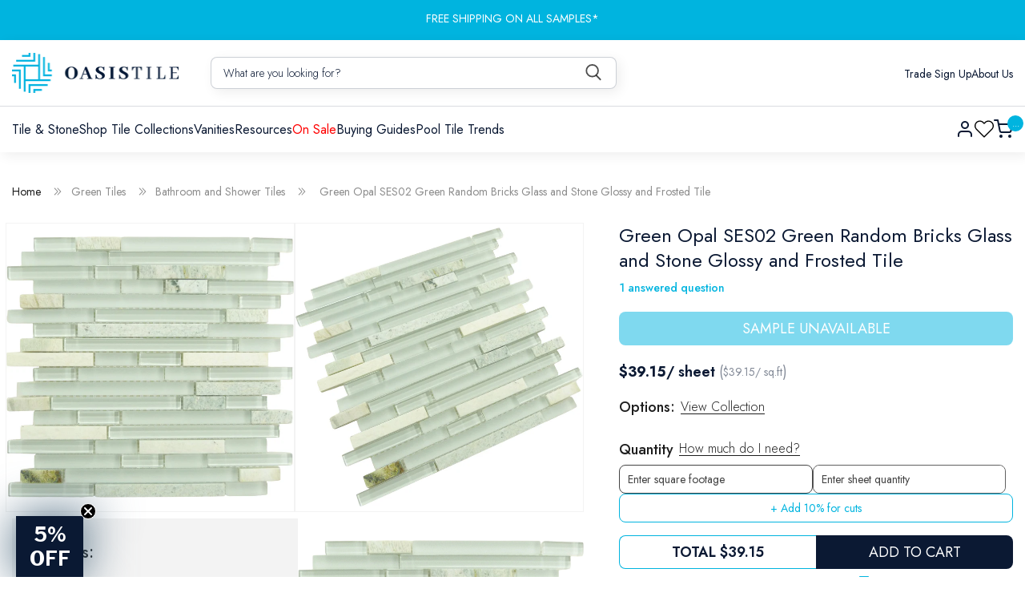

--- FILE ---
content_type: text/html; charset=utf-8
request_url: https://oasistile.com/collections/green-tiles/products/green-opal-ses02-green-random-bricks-glass-and-stone-glossy-frosted-tile
body_size: 78997
content:
<!doctype html>
<html class="no-js" lang="en">
  <head>

    <!-- Google Tag Manager -->
<script>(function(w,d,s,l,i){w[l]=w[l]||[];w[l].push({'gtm.start':
new Date().getTime(),event:'gtm.js'});var f=d.getElementsByTagName(s)[0],
j=d.createElement(s),dl=l!='dataLayer'?'&l='+l:'';j.async=true;j.src=
'https://www.googletagmanager.com/gtm.js?id='+i+dl;f.parentNode.insertBefore(j,f);
})(window,document,'script','dataLayer','GTM-TJGH34H');</script>
<!-- End Google Tag Manager -->
    
<meta name="google-site-verification" content="K1X9bfPLr4y2Rn6iwbEP6HuBjdMCYWWy6lIwKb12Sf4" />
    <meta charset="utf-8">
    <meta http-equiv="X-UA-Compatible" content="IE=edge">
    <meta name="viewport" content="width=device-width,initial-scale=1">
    <meta name="theme-color" content="">
    <link rel="canonical" href="https://oasistile.com/products/green-opal-ses02-green-random-bricks-glass-and-stone-glossy-frosted-tile">
    <link rel="product" href="/products/green-opal-ses02-green-random-bricks-glass-and-stone-glossy-frosted-tile"><link rel="icon" type="image/png" href="//oasistile.com/cdn/shop/files/symbol_15108e3d-a213-463a-b6a0-de10439e9cc5.png?crop=center&height=32&v=1737817056&width=32"><link rel="preconnect" href="https://fonts.shopifycdn.com" crossorigin><title>Random Bricks Green Glass and Stone Tile Glossy Frosted SES02</title>


    
      <meta name="description" content="Shop Green Opal SES02 Green Random Bricks Glass and Stone Glossy &amp; Frosted Tile by Euro Glass brand for only $31.49. Free shipping on orders over $149. Samples available.">
    

    

<meta property="og:site_name" content="Oasis Tile">
<meta property="og:url" content="https://oasistile.com/products/green-opal-ses02-green-random-bricks-glass-and-stone-glossy-frosted-tile">
<meta property="og:title" content="Random Bricks Green Glass and Stone Tile Glossy Frosted SES02">
<meta property="og:type" content="product">
<meta property="og:description" content="Shop Green Opal SES02 Green Random Bricks Glass and Stone Glossy &amp; Frosted Tile by Euro Glass brand for only $31.49. Free shipping on orders over $149. Samples available."><meta property="og:image" content="http://oasistile.com/cdn/shop/files/euro-glass-random-bricks-green-glass-and-stone-tile-glossy-frosted-ses02-38045958996162.jpg?v=1691003063">
  <meta property="og:image:secure_url" content="https://oasistile.com/cdn/shop/files/euro-glass-random-bricks-green-glass-and-stone-tile-glossy-frosted-ses02-38045958996162.jpg?v=1691003063">
  <meta property="og:image:width" content="2334">
  <meta property="og:image:height" content="2114"><meta property="og:price:amount" content="4.95">
  <meta property="og:price:currency" content="USD"><meta name="twitter:site" content="@oasis_tile"><meta name="twitter:card" content="summary_large_image">
<meta name="twitter:title" content="Random Bricks Green Glass and Stone Tile Glossy Frosted SES02">
<meta name="twitter:description" content="Shop Green Opal SES02 Green Random Bricks Glass and Stone Glossy &amp; Frosted Tile by Euro Glass brand for only $31.49. Free shipping on orders over $149. Samples available.">

    <script
      defer
      src="https://code.jquery.com/jquery-3.7.1.min.js"
      integrity="sha256-/JqT3SQfawRcv/BIHPThkBvs0OEvtFFmqPF/lYI/Cxo="
      crossorigin="anonymous"
    ></script>
    <script src="//oasistile.com/cdn/shop/t/91/assets/constants.js?v=58251544750838685771747888260" defer="defer"></script>
    <script src="//oasistile.com/cdn/shop/t/91/assets/pubsub.js?v=158357773527763999511747888260" defer="defer"></script>
    <script src="//oasistile.com/cdn/shop/t/91/assets/global.js?v=173524537568693928221747888260" defer="defer"></script><script>window.performance && window.performance.mark && window.performance.mark('shopify.content_for_header.start');</script><meta name="facebook-domain-verification" content="wh41ff911kwaw9czw6dj53dh6ovn22">
<meta id="shopify-digital-wallet" name="shopify-digital-wallet" content="/7457833018/digital_wallets/dialog">
<meta name="shopify-checkout-api-token" content="66bde46ac2088e50cda3201c3f905aa5">
<meta id="in-context-paypal-metadata" data-shop-id="7457833018" data-venmo-supported="false" data-environment="production" data-locale="en_US" data-paypal-v4="true" data-currency="USD">
<link rel="alternate" type="application/json+oembed" href="https://oasistile.com/products/green-opal-ses02-green-random-bricks-glass-and-stone-glossy-frosted-tile.oembed">
<script async="async" src="/checkouts/internal/preloads.js?locale=en-US"></script>
<link rel="preconnect" href="https://shop.app" crossorigin="anonymous">
<script async="async" src="https://shop.app/checkouts/internal/preloads.js?locale=en-US&shop_id=7457833018" crossorigin="anonymous"></script>
<script id="apple-pay-shop-capabilities" type="application/json">{"shopId":7457833018,"countryCode":"US","currencyCode":"USD","merchantCapabilities":["supports3DS"],"merchantId":"gid:\/\/shopify\/Shop\/7457833018","merchantName":"Oasis Tile","requiredBillingContactFields":["postalAddress","email","phone"],"requiredShippingContactFields":["postalAddress","email","phone"],"shippingType":"shipping","supportedNetworks":["visa","masterCard","amex","discover","elo","jcb"],"total":{"type":"pending","label":"Oasis Tile","amount":"1.00"},"shopifyPaymentsEnabled":true,"supportsSubscriptions":true}</script>
<script id="shopify-features" type="application/json">{"accessToken":"66bde46ac2088e50cda3201c3f905aa5","betas":["rich-media-storefront-analytics"],"domain":"oasistile.com","predictiveSearch":true,"shopId":7457833018,"locale":"en"}</script>
<script>var Shopify = Shopify || {};
Shopify.shop = "oasistile.myshopify.com";
Shopify.locale = "en";
Shopify.currency = {"active":"USD","rate":"1.0"};
Shopify.country = "US";
Shopify.theme = {"name":"Design Update of SEO Work of Dawn","id":140005703874,"schema_name":"Dawn","schema_version":"12.0.0","theme_store_id":887,"role":"main"};
Shopify.theme.handle = "null";
Shopify.theme.style = {"id":null,"handle":null};
Shopify.cdnHost = "oasistile.com/cdn";
Shopify.routes = Shopify.routes || {};
Shopify.routes.root = "/";</script>
<script type="module">!function(o){(o.Shopify=o.Shopify||{}).modules=!0}(window);</script>
<script>!function(o){function n(){var o=[];function n(){o.push(Array.prototype.slice.apply(arguments))}return n.q=o,n}var t=o.Shopify=o.Shopify||{};t.loadFeatures=n(),t.autoloadFeatures=n()}(window);</script>
<script>
  window.ShopifyPay = window.ShopifyPay || {};
  window.ShopifyPay.apiHost = "shop.app\/pay";
  window.ShopifyPay.redirectState = null;
</script>
<script id="shop-js-analytics" type="application/json">{"pageType":"product"}</script>
<script defer="defer" async type="module" src="//oasistile.com/cdn/shopifycloud/shop-js/modules/v2/client.init-shop-cart-sync_C5BV16lS.en.esm.js"></script>
<script defer="defer" async type="module" src="//oasistile.com/cdn/shopifycloud/shop-js/modules/v2/chunk.common_CygWptCX.esm.js"></script>
<script type="module">
  await import("//oasistile.com/cdn/shopifycloud/shop-js/modules/v2/client.init-shop-cart-sync_C5BV16lS.en.esm.js");
await import("//oasistile.com/cdn/shopifycloud/shop-js/modules/v2/chunk.common_CygWptCX.esm.js");

  window.Shopify.SignInWithShop?.initShopCartSync?.({"fedCMEnabled":true,"windoidEnabled":true});

</script>
<script>
  window.Shopify = window.Shopify || {};
  if (!window.Shopify.featureAssets) window.Shopify.featureAssets = {};
  window.Shopify.featureAssets['shop-js'] = {"shop-cart-sync":["modules/v2/client.shop-cart-sync_ZFArdW7E.en.esm.js","modules/v2/chunk.common_CygWptCX.esm.js"],"init-fed-cm":["modules/v2/client.init-fed-cm_CmiC4vf6.en.esm.js","modules/v2/chunk.common_CygWptCX.esm.js"],"shop-button":["modules/v2/client.shop-button_tlx5R9nI.en.esm.js","modules/v2/chunk.common_CygWptCX.esm.js"],"shop-cash-offers":["modules/v2/client.shop-cash-offers_DOA2yAJr.en.esm.js","modules/v2/chunk.common_CygWptCX.esm.js","modules/v2/chunk.modal_D71HUcav.esm.js"],"init-windoid":["modules/v2/client.init-windoid_sURxWdc1.en.esm.js","modules/v2/chunk.common_CygWptCX.esm.js"],"shop-toast-manager":["modules/v2/client.shop-toast-manager_ClPi3nE9.en.esm.js","modules/v2/chunk.common_CygWptCX.esm.js"],"init-shop-email-lookup-coordinator":["modules/v2/client.init-shop-email-lookup-coordinator_B8hsDcYM.en.esm.js","modules/v2/chunk.common_CygWptCX.esm.js"],"init-shop-cart-sync":["modules/v2/client.init-shop-cart-sync_C5BV16lS.en.esm.js","modules/v2/chunk.common_CygWptCX.esm.js"],"avatar":["modules/v2/client.avatar_BTnouDA3.en.esm.js"],"pay-button":["modules/v2/client.pay-button_FdsNuTd3.en.esm.js","modules/v2/chunk.common_CygWptCX.esm.js"],"init-customer-accounts":["modules/v2/client.init-customer-accounts_DxDtT_ad.en.esm.js","modules/v2/client.shop-login-button_C5VAVYt1.en.esm.js","modules/v2/chunk.common_CygWptCX.esm.js","modules/v2/chunk.modal_D71HUcav.esm.js"],"init-shop-for-new-customer-accounts":["modules/v2/client.init-shop-for-new-customer-accounts_ChsxoAhi.en.esm.js","modules/v2/client.shop-login-button_C5VAVYt1.en.esm.js","modules/v2/chunk.common_CygWptCX.esm.js","modules/v2/chunk.modal_D71HUcav.esm.js"],"shop-login-button":["modules/v2/client.shop-login-button_C5VAVYt1.en.esm.js","modules/v2/chunk.common_CygWptCX.esm.js","modules/v2/chunk.modal_D71HUcav.esm.js"],"init-customer-accounts-sign-up":["modules/v2/client.init-customer-accounts-sign-up_CPSyQ0Tj.en.esm.js","modules/v2/client.shop-login-button_C5VAVYt1.en.esm.js","modules/v2/chunk.common_CygWptCX.esm.js","modules/v2/chunk.modal_D71HUcav.esm.js"],"shop-follow-button":["modules/v2/client.shop-follow-button_Cva4Ekp9.en.esm.js","modules/v2/chunk.common_CygWptCX.esm.js","modules/v2/chunk.modal_D71HUcav.esm.js"],"checkout-modal":["modules/v2/client.checkout-modal_BPM8l0SH.en.esm.js","modules/v2/chunk.common_CygWptCX.esm.js","modules/v2/chunk.modal_D71HUcav.esm.js"],"lead-capture":["modules/v2/client.lead-capture_Bi8yE_yS.en.esm.js","modules/v2/chunk.common_CygWptCX.esm.js","modules/v2/chunk.modal_D71HUcav.esm.js"],"shop-login":["modules/v2/client.shop-login_D6lNrXab.en.esm.js","modules/v2/chunk.common_CygWptCX.esm.js","modules/v2/chunk.modal_D71HUcav.esm.js"],"payment-terms":["modules/v2/client.payment-terms_CZxnsJam.en.esm.js","modules/v2/chunk.common_CygWptCX.esm.js","modules/v2/chunk.modal_D71HUcav.esm.js"]};
</script>
<script>(function() {
  var isLoaded = false;
  function asyncLoad() {
    if (isLoaded) return;
    isLoaded = true;
    var urls = ["https:\/\/cdn.shopify.com\/s\/files\/1\/0074\/5783\/3018\/t\/61\/assets\/globo.formbuilder.init.js?v=1651603615\u0026shop=oasistile.myshopify.com","\/\/searchserverapi1.com\/widgets\/shopify\/init.js?a=2I7q7A4N9h\u0026shop=oasistile.myshopify.com"];
    for (var i = 0; i < urls.length; i++) {
      var s = document.createElement('script');
      s.type = 'text/javascript';
      s.async = true;
      s.src = urls[i];
      var x = document.getElementsByTagName('script')[0];
      x.parentNode.insertBefore(s, x);
    }
  };
  if(window.attachEvent) {
    window.attachEvent('onload', asyncLoad);
  } else {
    window.addEventListener('load', asyncLoad, false);
  }
})();</script>
<script id="__st">var __st={"a":7457833018,"offset":-18000,"reqid":"673be23e-f2aa-4db4-bc13-5492e286619d-1768828040","pageurl":"oasistile.com\/collections\/green-tiles\/products\/green-opal-ses02-green-random-bricks-glass-and-stone-glossy-frosted-tile","u":"d1e3d6955dbc","p":"product","rtyp":"product","rid":2490808008762};</script>
<script>window.ShopifyPaypalV4VisibilityTracking = true;</script>
<script id="captcha-bootstrap">!function(){'use strict';const t='contact',e='account',n='new_comment',o=[[t,t],['blogs',n],['comments',n],[t,'customer']],c=[[e,'customer_login'],[e,'guest_login'],[e,'recover_customer_password'],[e,'create_customer']],r=t=>t.map((([t,e])=>`form[action*='/${t}']:not([data-nocaptcha='true']) input[name='form_type'][value='${e}']`)).join(','),a=t=>()=>t?[...document.querySelectorAll(t)].map((t=>t.form)):[];function s(){const t=[...o],e=r(t);return a(e)}const i='password',u='form_key',d=['recaptcha-v3-token','g-recaptcha-response','h-captcha-response',i],f=()=>{try{return window.sessionStorage}catch{return}},m='__shopify_v',_=t=>t.elements[u];function p(t,e,n=!1){try{const o=window.sessionStorage,c=JSON.parse(o.getItem(e)),{data:r}=function(t){const{data:e,action:n}=t;return t[m]||n?{data:e,action:n}:{data:t,action:n}}(c);for(const[e,n]of Object.entries(r))t.elements[e]&&(t.elements[e].value=n);n&&o.removeItem(e)}catch(o){console.error('form repopulation failed',{error:o})}}const l='form_type',E='cptcha';function T(t){t.dataset[E]=!0}const w=window,h=w.document,L='Shopify',v='ce_forms',y='captcha';let A=!1;((t,e)=>{const n=(g='f06e6c50-85a8-45c8-87d0-21a2b65856fe',I='https://cdn.shopify.com/shopifycloud/storefront-forms-hcaptcha/ce_storefront_forms_captcha_hcaptcha.v1.5.2.iife.js',D={infoText:'Protected by hCaptcha',privacyText:'Privacy',termsText:'Terms'},(t,e,n)=>{const o=w[L][v],c=o.bindForm;if(c)return c(t,g,e,D).then(n);var r;o.q.push([[t,g,e,D],n]),r=I,A||(h.body.append(Object.assign(h.createElement('script'),{id:'captcha-provider',async:!0,src:r})),A=!0)});var g,I,D;w[L]=w[L]||{},w[L][v]=w[L][v]||{},w[L][v].q=[],w[L][y]=w[L][y]||{},w[L][y].protect=function(t,e){n(t,void 0,e),T(t)},Object.freeze(w[L][y]),function(t,e,n,w,h,L){const[v,y,A,g]=function(t,e,n){const i=e?o:[],u=t?c:[],d=[...i,...u],f=r(d),m=r(i),_=r(d.filter((([t,e])=>n.includes(e))));return[a(f),a(m),a(_),s()]}(w,h,L),I=t=>{const e=t.target;return e instanceof HTMLFormElement?e:e&&e.form},D=t=>v().includes(t);t.addEventListener('submit',(t=>{const e=I(t);if(!e)return;const n=D(e)&&!e.dataset.hcaptchaBound&&!e.dataset.recaptchaBound,o=_(e),c=g().includes(e)&&(!o||!o.value);(n||c)&&t.preventDefault(),c&&!n&&(function(t){try{if(!f())return;!function(t){const e=f();if(!e)return;const n=_(t);if(!n)return;const o=n.value;o&&e.removeItem(o)}(t);const e=Array.from(Array(32),(()=>Math.random().toString(36)[2])).join('');!function(t,e){_(t)||t.append(Object.assign(document.createElement('input'),{type:'hidden',name:u})),t.elements[u].value=e}(t,e),function(t,e){const n=f();if(!n)return;const o=[...t.querySelectorAll(`input[type='${i}']`)].map((({name:t})=>t)),c=[...d,...o],r={};for(const[a,s]of new FormData(t).entries())c.includes(a)||(r[a]=s);n.setItem(e,JSON.stringify({[m]:1,action:t.action,data:r}))}(t,e)}catch(e){console.error('failed to persist form',e)}}(e),e.submit())}));const S=(t,e)=>{t&&!t.dataset[E]&&(n(t,e.some((e=>e===t))),T(t))};for(const o of['focusin','change'])t.addEventListener(o,(t=>{const e=I(t);D(e)&&S(e,y())}));const B=e.get('form_key'),M=e.get(l),P=B&&M;t.addEventListener('DOMContentLoaded',(()=>{const t=y();if(P)for(const e of t)e.elements[l].value===M&&p(e,B);[...new Set([...A(),...v().filter((t=>'true'===t.dataset.shopifyCaptcha))])].forEach((e=>S(e,t)))}))}(h,new URLSearchParams(w.location.search),n,t,e,['guest_login'])})(!0,!0)}();</script>
<script integrity="sha256-4kQ18oKyAcykRKYeNunJcIwy7WH5gtpwJnB7kiuLZ1E=" data-source-attribution="shopify.loadfeatures" defer="defer" src="//oasistile.com/cdn/shopifycloud/storefront/assets/storefront/load_feature-a0a9edcb.js" crossorigin="anonymous"></script>
<script crossorigin="anonymous" defer="defer" src="//oasistile.com/cdn/shopifycloud/storefront/assets/shopify_pay/storefront-65b4c6d7.js?v=20250812"></script>
<script data-source-attribution="shopify.dynamic_checkout.dynamic.init">var Shopify=Shopify||{};Shopify.PaymentButton=Shopify.PaymentButton||{isStorefrontPortableWallets:!0,init:function(){window.Shopify.PaymentButton.init=function(){};var t=document.createElement("script");t.src="https://oasistile.com/cdn/shopifycloud/portable-wallets/latest/portable-wallets.en.js",t.type="module",document.head.appendChild(t)}};
</script>
<script data-source-attribution="shopify.dynamic_checkout.buyer_consent">
  function portableWalletsHideBuyerConsent(e){var t=document.getElementById("shopify-buyer-consent"),n=document.getElementById("shopify-subscription-policy-button");t&&n&&(t.classList.add("hidden"),t.setAttribute("aria-hidden","true"),n.removeEventListener("click",e))}function portableWalletsShowBuyerConsent(e){var t=document.getElementById("shopify-buyer-consent"),n=document.getElementById("shopify-subscription-policy-button");t&&n&&(t.classList.remove("hidden"),t.removeAttribute("aria-hidden"),n.addEventListener("click",e))}window.Shopify?.PaymentButton&&(window.Shopify.PaymentButton.hideBuyerConsent=portableWalletsHideBuyerConsent,window.Shopify.PaymentButton.showBuyerConsent=portableWalletsShowBuyerConsent);
</script>
<script data-source-attribution="shopify.dynamic_checkout.cart.bootstrap">document.addEventListener("DOMContentLoaded",(function(){function t(){return document.querySelector("shopify-accelerated-checkout-cart, shopify-accelerated-checkout")}if(t())Shopify.PaymentButton.init();else{new MutationObserver((function(e,n){t()&&(Shopify.PaymentButton.init(),n.disconnect())})).observe(document.body,{childList:!0,subtree:!0})}}));
</script>
<link id="shopify-accelerated-checkout-styles" rel="stylesheet" media="screen" href="https://oasistile.com/cdn/shopifycloud/portable-wallets/latest/accelerated-checkout-backwards-compat.css" crossorigin="anonymous">
<style id="shopify-accelerated-checkout-cart">
        #shopify-buyer-consent {
  margin-top: 1em;
  display: inline-block;
  width: 100%;
}

#shopify-buyer-consent.hidden {
  display: none;
}

#shopify-subscription-policy-button {
  background: none;
  border: none;
  padding: 0;
  text-decoration: underline;
  font-size: inherit;
  cursor: pointer;
}

#shopify-subscription-policy-button::before {
  box-shadow: none;
}

      </style>
<script id="sections-script" data-sections="header" defer="defer" src="//oasistile.com/cdn/shop/t/91/compiled_assets/scripts.js?v=55502"></script>
<script>window.performance && window.performance.mark && window.performance.mark('shopify.content_for_header.end');</script>


    <style data-shopify>
      @font-face {
  font-family: Assistant;
  font-weight: 400;
  font-style: normal;
  font-display: swap;
  src: url("//oasistile.com/cdn/fonts/assistant/assistant_n4.9120912a469cad1cc292572851508ca49d12e768.woff2") format("woff2"),
       url("//oasistile.com/cdn/fonts/assistant/assistant_n4.6e9875ce64e0fefcd3f4446b7ec9036b3ddd2985.woff") format("woff");
}

      @font-face {
  font-family: Assistant;
  font-weight: 700;
  font-style: normal;
  font-display: swap;
  src: url("//oasistile.com/cdn/fonts/assistant/assistant_n7.bf44452348ec8b8efa3aa3068825305886b1c83c.woff2") format("woff2"),
       url("//oasistile.com/cdn/fonts/assistant/assistant_n7.0c887fee83f6b3bda822f1150b912c72da0f7b64.woff") format("woff");
}

      
      
      @font-face {
  font-family: Assistant;
  font-weight: 400;
  font-style: normal;
  font-display: swap;
  src: url("//oasistile.com/cdn/fonts/assistant/assistant_n4.9120912a469cad1cc292572851508ca49d12e768.woff2") format("woff2"),
       url("//oasistile.com/cdn/fonts/assistant/assistant_n4.6e9875ce64e0fefcd3f4446b7ec9036b3ddd2985.woff") format("woff");
}


      
        :root,
        .color-background-1 {
          --color-background: 255,255,255;
        
          --gradient-background: #ffffff;
        

        

        --color-foreground: 18,18,18;
        --color-background-contrast: 191,191,191;
        --color-shadow: 18,18,18;
        --color-button: 18,18,18;
        --color-button-text: 255,255,255;
        --color-secondary-button: 255,255,255;
        --color-secondary-button-text: 18,18,18;
        --color-link: 18,18,18;
        --color-badge-foreground: 18,18,18;
        --color-badge-background: 255,255,255;
        --color-badge-border: 18,18,18;
        --payment-terms-background-color: rgb(255 255 255);
      }
      
        
        .color-background-2 {
          --color-background: 243,243,243;
        
          --gradient-background: #f3f3f3;
        

        

        --color-foreground: 18,18,18;
        --color-background-contrast: 179,179,179;
        --color-shadow: 18,18,18;
        --color-button: 18,18,18;
        --color-button-text: 243,243,243;
        --color-secondary-button: 243,243,243;
        --color-secondary-button-text: 18,18,18;
        --color-link: 18,18,18;
        --color-badge-foreground: 18,18,18;
        --color-badge-background: 243,243,243;
        --color-badge-border: 18,18,18;
        --payment-terms-background-color: rgb(243 243 243);
      }
      
        
        .color-inverse {
          --color-background: 36,40,51;
        
          --gradient-background: #242833;
        

        

        --color-foreground: 255,255,255;
        --color-background-contrast: 47,52,66;
        --color-shadow: 18,18,18;
        --color-button: 255,255,255;
        --color-button-text: 0,0,0;
        --color-secondary-button: 36,40,51;
        --color-secondary-button-text: 255,255,255;
        --color-link: 255,255,255;
        --color-badge-foreground: 255,255,255;
        --color-badge-background: 36,40,51;
        --color-badge-border: 255,255,255;
        --payment-terms-background-color: rgb(36 40 51);
      }
      
        
        .color-accent-1 {
          --color-background: 18,18,18;
        
          --gradient-background: #121212;
        

        

        --color-foreground: 255,255,255;
        --color-background-contrast: 146,146,146;
        --color-shadow: 18,18,18;
        --color-button: 255,255,255;
        --color-button-text: 18,18,18;
        --color-secondary-button: 18,18,18;
        --color-secondary-button-text: 255,255,255;
        --color-link: 255,255,255;
        --color-badge-foreground: 255,255,255;
        --color-badge-background: 18,18,18;
        --color-badge-border: 255,255,255;
        --payment-terms-background-color: rgb(18 18 18);
      }
      
        
        .color-accent-2 {
          --color-background: 51,79,180;
        
          --gradient-background: #334fb4;
        

        

        --color-foreground: 255,255,255;
        --color-background-contrast: 23,35,81;
        --color-shadow: 18,18,18;
        --color-button: 255,255,255;
        --color-button-text: 51,79,180;
        --color-secondary-button: 51,79,180;
        --color-secondary-button-text: 255,255,255;
        --color-link: 255,255,255;
        --color-badge-foreground: 255,255,255;
        --color-badge-background: 51,79,180;
        --color-badge-border: 255,255,255;
        --payment-terms-background-color: rgb(51 79 180);
      }
      

      body, .color-background-1, .color-background-2, .color-inverse, .color-accent-1, .color-accent-2 {
        color: rgba(var(--color-foreground), 0.75);
        background-color: rgb(var(--color-background));
      }

      :root {
        --font-body-family: Assistant, sans-serif;
        --font-body-style: normal;
        --font-body-weight: 400;
        --font-body-weight-bold: 700;

        --font-heading-family: Assistant, sans-serif;
        --font-heading-style: normal;
        --font-heading-weight: 400;

        --font-body-scale: 1.0;
        --font-heading-scale: 1.0;

        --media-padding: px;
        --media-border-opacity: 0.05;
        --media-border-width: 1px;
        --media-radius: 0px;
        --media-shadow-opacity: 0.0;
        --media-shadow-horizontal-offset: 0px;
        --media-shadow-vertical-offset: 4px;
        --media-shadow-blur-radius: 5px;
        --media-shadow-visible: 0;

        --page-width: 120rem;
        --page-width-margin: 0rem;

        --product-card-image-padding: 0.0rem;
        --product-card-corner-radius: 0.0rem;
        --product-card-text-alignment: left;
        --product-card-border-width: 0.0rem;
        --product-card-border-opacity: 0.1;
        --product-card-shadow-opacity: 0.0;
        --product-card-shadow-visible: 0;
        --product-card-shadow-horizontal-offset: 0.0rem;
        --product-card-shadow-vertical-offset: 0.4rem;
        --product-card-shadow-blur-radius: 0.5rem;

        --collection-card-image-padding: 0.0rem;
        --collection-card-corner-radius: 0.0rem;
        --collection-card-text-alignment: left;
        --collection-card-border-width: 0.0rem;
        --collection-card-border-opacity: 0.1;
        --collection-card-shadow-opacity: 0.0;
        --collection-card-shadow-visible: 0;
        --collection-card-shadow-horizontal-offset: 0.0rem;
        --collection-card-shadow-vertical-offset: 0.4rem;
        --collection-card-shadow-blur-radius: 0.5rem;

        --blog-card-image-padding: 0.0rem;
        --blog-card-corner-radius: 0.0rem;
        --blog-card-text-alignment: left;
        --blog-card-border-width: 0.0rem;
        --blog-card-border-opacity: 0.1;
        --blog-card-shadow-opacity: 0.0;
        --blog-card-shadow-visible: 0;
        --blog-card-shadow-horizontal-offset: 0.0rem;
        --blog-card-shadow-vertical-offset: 0.4rem;
        --blog-card-shadow-blur-radius: 0.5rem;

        --badge-corner-radius: 4.0rem;

        --popup-border-width: 1px;
        --popup-border-opacity: 0.1;
        --popup-corner-radius: 0px;
        --popup-shadow-opacity: 0.05;
        --popup-shadow-horizontal-offset: 0px;
        --popup-shadow-vertical-offset: 4px;
        --popup-shadow-blur-radius: 5px;

        --drawer-border-width: 1px;
        --drawer-border-opacity: 0.1;
        --drawer-shadow-opacity: 0.0;
        --drawer-shadow-horizontal-offset: 0px;
        --drawer-shadow-vertical-offset: 4px;
        --drawer-shadow-blur-radius: 5px;

        --spacing-sections-desktop: 0px;
        --spacing-sections-mobile: 0px;

        --grid-desktop-vertical-spacing: 8px;
        --grid-desktop-horizontal-spacing: 8px;
        --grid-mobile-vertical-spacing: 4px;
        --grid-mobile-horizontal-spacing: 4px;

        --text-boxes-border-opacity: 0.1;
        --text-boxes-border-width: 0px;
        --text-boxes-radius: 0px;
        --text-boxes-shadow-opacity: 0.0;
        --text-boxes-shadow-visible: 0;
        --text-boxes-shadow-horizontal-offset: 0px;
        --text-boxes-shadow-vertical-offset: 4px;
        --text-boxes-shadow-blur-radius: 5px;

        --buttons-radius: 0px;
        --buttons-radius-outset: 0px;
        --buttons-border-width: 1px;
        --buttons-border-opacity: 1.0;
        --buttons-shadow-opacity: 0.0;
        --buttons-shadow-visible: 0;
        --buttons-shadow-horizontal-offset: 0px;
        --buttons-shadow-vertical-offset: 4px;
        --buttons-shadow-blur-radius: 5px;
        --buttons-border-offset: 0px;

        --inputs-radius: 0px;
        --inputs-border-width: 1px;
        --inputs-border-opacity: 0.55;
        --inputs-shadow-opacity: 0.0;
        --inputs-shadow-horizontal-offset: 0px;
        --inputs-margin-offset: 0px;
        --inputs-shadow-vertical-offset: 4px;
        --inputs-shadow-blur-radius: 5px;
        --inputs-radius-outset: 0px;

        --variant-pills-radius: 40px;
        --variant-pills-border-width: 1px;
        --variant-pills-border-opacity: 0.55;
        --variant-pills-shadow-opacity: 0.0;
        --variant-pills-shadow-horizontal-offset: 0px;
        --variant-pills-shadow-vertical-offset: 4px;
        --variant-pills-shadow-blur-radius: 5px;
      }

      *,
      *::before,
      *::after {
        box-sizing: inherit;
      }

      html {
        box-sizing: border-box;
        font-size: calc(var(--font-body-scale) * 62.5%);
        height: 100%;
      }

      body {
        display: grid;
        grid-template-rows: auto auto 1fr auto;
        grid-template-columns: 100%;
        min-height: 100%;
        margin: 0;
        font-size: 1.5rem;
        letter-spacing: 0.06rem;
        line-height: calc(1 + 0.8 / var(--font-body-scale));
        font-family: var(--font-body-family);
        font-style: var(--font-body-style);
        font-weight: var(--font-body-weight);
      }

      @media screen and (min-width: 750px) {
        body {
          font-size: 1.6rem;
        }
      }
    </style>

    <link href="//oasistile.com/cdn/shop/t/91/assets/base.css?v=48516746796893040201763088940" rel="stylesheet" type="text/css" media="all" />
    <link href="//oasistile.com/cdn/shop/t/91/assets/style.css?v=19317104786582607591762810272" rel="stylesheet" type="text/css" media="all" />
    <link href="//oasistile.com/cdn/shop/t/91/assets/mega-menu.css?v=133781206048722238151748016629" rel="stylesheet" type="text/css" media="all" />
    <link href="//oasistile.com/cdn/shop/t/91/assets/responsive.css?v=17463605486707301747896725" rel="stylesheet" type="text/css" media="all" />

    <link rel="stylesheet" type="text/css" href="//cdn.jsdelivr.net/npm/slick-carousel@1.8.1/slick/slick.css">
    <link rel="stylesheet" type="text/css" href="//cdn.jsdelivr.net/npm/slick-carousel@1.8.1/slick/slick-theme.css"><link rel="preload" as="font" href="//oasistile.com/cdn/fonts/assistant/assistant_n4.9120912a469cad1cc292572851508ca49d12e768.woff2" type="font/woff2" crossorigin><link rel="preload" as="font" href="//oasistile.com/cdn/fonts/assistant/assistant_n4.9120912a469cad1cc292572851508ca49d12e768.woff2" type="font/woff2" crossorigin><link
        rel="stylesheet"
        href="//oasistile.com/cdn/shop/t/91/assets/component-predictive-search.css?v=118923337488134913561747888260"
        media="print"
        onload="this.media='all'"
      ><script>
      document.documentElement.className = document.documentElement.className.replace('no-js', 'js');
      if (Shopify.designMode) {
        document.documentElement.classList.add('shopify-design-mode');
      }
    </script>

    <script src="https://ajax.googleapis.com/ajax/libs/jquery/3.5.1/jquery.min.js"></script>
    <script type="text/javascript" src="//cdn.jsdelivr.net/npm/slick-carousel@1.8.1/slick/slick.min.js"></script>

    <script id='merchantWidgetScript'
        src="https://www.gstatic.com/shopping/merchant/merchantwidget.js"
        defer>
</script>
<script type="text/javascript">
  merchantWidgetScript.addEventListener('load', function () {
    merchantwidget.start({
     position: 'RIGHT_BOTTOM'
   });
  });
</script>
  <!-- BEGIN app block: shopify://apps/searchanise-search-filter/blocks/app-embed/d8f24ada-02b1-458a-bbeb-5bf16d5c921e -->
<!-- END app block --><!-- BEGIN app block: shopify://apps/klaviyo-email-marketing-sms/blocks/klaviyo-onsite-embed/2632fe16-c075-4321-a88b-50b567f42507 -->












  <script async src="https://static.klaviyo.com/onsite/js/QaY7eX/klaviyo.js?company_id=QaY7eX"></script>
  <script>!function(){if(!window.klaviyo){window._klOnsite=window._klOnsite||[];try{window.klaviyo=new Proxy({},{get:function(n,i){return"push"===i?function(){var n;(n=window._klOnsite).push.apply(n,arguments)}:function(){for(var n=arguments.length,o=new Array(n),w=0;w<n;w++)o[w]=arguments[w];var t="function"==typeof o[o.length-1]?o.pop():void 0,e=new Promise((function(n){window._klOnsite.push([i].concat(o,[function(i){t&&t(i),n(i)}]))}));return e}}})}catch(n){window.klaviyo=window.klaviyo||[],window.klaviyo.push=function(){var n;(n=window._klOnsite).push.apply(n,arguments)}}}}();</script>

  
    <script id="viewed_product">
      if (item == null) {
        var _learnq = _learnq || [];

        var MetafieldReviews = null
        var MetafieldYotpoRating = null
        var MetafieldYotpoCount = null
        var MetafieldLooxRating = null
        var MetafieldLooxCount = null
        var okendoProduct = null
        var okendoProductReviewCount = null
        var okendoProductReviewAverageValue = null
        try {
          // The following fields are used for Customer Hub recently viewed in order to add reviews.
          // This information is not part of __kla_viewed. Instead, it is part of __kla_viewed_reviewed_items
          MetafieldReviews = {};
          MetafieldYotpoRating = null
          MetafieldYotpoCount = null
          MetafieldLooxRating = null
          MetafieldLooxCount = null

          okendoProduct = null
          // If the okendo metafield is not legacy, it will error, which then requires the new json formatted data
          if (okendoProduct && 'error' in okendoProduct) {
            okendoProduct = null
          }
          okendoProductReviewCount = okendoProduct ? okendoProduct.reviewCount : null
          okendoProductReviewAverageValue = okendoProduct ? okendoProduct.reviewAverageValue : null
        } catch (error) {
          console.error('Error in Klaviyo onsite reviews tracking:', error);
        }

        var item = {
          Name: "Green Opal SES02 Green Random Bricks Glass and Stone Glossy and Frosted Tile",
          ProductID: 2490808008762,
          Categories: ["Bathroom and Shower Tiles","Glass and Stone Tiles","Green Tiles","Products","Random Brick Series","Shop All Tiles","Shop By Color"],
          ImageURL: "https://oasistile.com/cdn/shop/files/euro-glass-random-bricks-green-glass-and-stone-tile-glossy-frosted-ses02-38045958996162_grande.jpg?v=1691003063",
          URL: "https://oasistile.com/products/green-opal-ses02-green-random-bricks-glass-and-stone-glossy-frosted-tile",
          Brand: "Euro Glass",
          Price: "$4.95",
          Value: "4.95",
          CompareAtPrice: "$0.00"
        };
        _learnq.push(['track', 'Viewed Product', item]);
        _learnq.push(['trackViewedItem', {
          Title: item.Name,
          ItemId: item.ProductID,
          Categories: item.Categories,
          ImageUrl: item.ImageURL,
          Url: item.URL,
          Metadata: {
            Brand: item.Brand,
            Price: item.Price,
            Value: item.Value,
            CompareAtPrice: item.CompareAtPrice
          },
          metafields:{
            reviews: MetafieldReviews,
            yotpo:{
              rating: MetafieldYotpoRating,
              count: MetafieldYotpoCount,
            },
            loox:{
              rating: MetafieldLooxRating,
              count: MetafieldLooxCount,
            },
            okendo: {
              rating: okendoProductReviewAverageValue,
              count: okendoProductReviewCount,
            }
          }
        }]);
      }
    </script>
  




  <script>
    window.klaviyoReviewsProductDesignMode = false
  </script>







<!-- END app block --><!-- BEGIN app block: shopify://apps/smart-filter-search/blocks/app-embed/5cc1944c-3014-4a2a-af40-7d65abc0ef73 --><link href="https://cdn.shopify.com/extensions/019bc61e-e0df-75dc-ad8c-8494619f160e/smart-product-filters-608/assets/globo.filter.min.js" as="script" rel="preload">
<link rel="preconnect" href="https://filter-x3.globo.io" crossorigin>
<link rel="dns-prefetch" href="https://filter-x3.globo.io"><link rel="stylesheet" href="https://cdn.shopify.com/extensions/019bc61e-e0df-75dc-ad8c-8494619f160e/smart-product-filters-608/assets/globo.search.css" media="print" onload="this.media='all'">

<meta id="search_terms_value" content="" />
<!-- BEGIN app snippet: global.variables --><script>
  window.shopCurrency = "USD";
  window.shopCountry = "US";
  window.shopLanguageCode = "en";

  window.currentCurrency = "USD";
  window.currentCountry = "US";
  window.currentLanguageCode = "en";

  window.shopCustomer = false

  window.useCustomTreeTemplate = false;
  window.useCustomProductTemplate = true;

  window.GloboFilterRequestOrigin = "https://oasistile.com";
  window.GloboFilterShopifyDomain = "oasistile.myshopify.com";
  window.GloboFilterSFAT = "";
  window.GloboFilterSFApiVersion = "2025-04";
  window.GloboFilterProxyPath = "/apps/globofilters";
  window.GloboFilterRootUrl = "";
  window.GloboFilterTranslation = {"search":{"suggestions":"Suggestions","collections":"Collections","articles":"Blog Posts","pages":"Pages","product":"Product","products":"Products","view_all":"Search for","view_all_products":"View all products","not_found":"Sorry, nothing found for","product_not_found":"No products were found","no_result_keywords_suggestions_title":"Popular searches","no_result_products_suggestions_title":"However, You may like","zero_character_keywords_suggestions_title":"Suggestions","zero_character_popular_searches_title":"Popular searches","zero_character_products_suggestions_title":"Trending products"},"form":{"heading":"Search products","select":"-- Select --","search":"Search","submit":"Search","clear":"Clear"},"filter":{"filter_by":"Filter By","clear_all":"Clear All","view":"View","clear":"Clear","in_stock":"In Stock","out_of_stock":"Out of Stock","ready_to_ship":"Ready to ship","search":"Search options","choose_values":"Choose values"},"sort":{"sort_by":"Sort By","manually":"Featured","availability_in_stock_first":"Availability","relevance":"Relevance","best_selling":"Best Selling","alphabetically_a_z":"Alphabetically, A-Z","alphabetically_z_a":"Alphabetically, Z-A","price_low_to_high":"Price, low to high","price_high_to_low":"Price, high to low","date_new_to_old":"Date, new to old","date_old_to_new":"Date, old to new","inventory_low_to_high":"Inventory, low to high","inventory_high_to_low":"Inventory, high to low","sale_off":"% Sale off"},"product":{"add_to_cart":"Add to cart","unavailable":"Unavailable","sold_out":"Sold out","sale":"Sale","load_more":"Load more","limit":"Show","search":"Search products","no_results":"Sorry, there are no products in this collection"}};
  window.isMultiCurrency =false;
  window.globoEmbedFilterAssetsUrl = 'https://cdn.shopify.com/extensions/019bc61e-e0df-75dc-ad8c-8494619f160e/smart-product-filters-608/assets/';
  window.assetsUrl = window.globoEmbedFilterAssetsUrl;
  window.GloboMoneyFormat = "${{amount}}";
</script><!-- END app snippet -->
<script type="text/javascript" hs-ignore data-ccm-injected>
document.getElementsByTagName('html')[0].classList.add('spf-filter-loading', 'spf-has-filter');
window.enabledEmbedFilter = true;
window.sortByRelevance = false;
window.moneyFormat = "${{amount}}";
window.GloboMoneyWithCurrencyFormat = "${{amount}} USD";
window.filesUrl = '//oasistile.com/cdn/shop/files/';
window.GloboThemesInfo ={"127699452098":{"id":127699452098,"name":"Empire","theme_store_id":838,"theme_name":"Empire"},"128288817346":{"id":128288817346,"name":"Copy of LATEST THEME - EMPIRE v6 - WORKING - 12...","theme_store_id":838,"theme_name":"Empire","theme_version":"6.0.0"},"129537900738":{"id":129537900738,"name":"Copy of Copy of LATEST THEME - EMPIRE v6 - WORK...","theme_store_id":838,"theme_name":"Empire","theme_version":"6.0.0"},"129538064578":{"id":129538064578,"name":"[BACKUP][UNOPTIMIZED] Copy of Empire theme","theme_store_id":838,"theme_name":"Empire","theme_version":"6.0.0"},"129582596290":{"id":129582596290,"name":"Upload me shella theme 5.0.2","theme_store_id":null,"theme_name":"Shella","theme_version":"5.0.2"},"129960181954":{"id":129960181954,"name":"ACF STORAGE THEME - DO NOT DELETE OR RENAME","theme_store_id":null},"131305636034":{"id":131305636034,"name":"Copy of LATEST THEME - EMPIRE v6.. - Shopper A.","theme_store_id":838,"theme_name":"Empire","theme_version":"6.0.0"},"132252532930":{"id":132252532930,"name":"Copy of EMPIRE (17.05.2023)","theme_store_id":838,"theme_name":"Empire","theme_version":"6.0.0"},"132279337154":{"id":132279337154,"name":"LATEST THEME - EMPIRE v6.0 (5\/30\/2023) Filter Test","theme_store_id":838,"theme_name":"Empire","theme_version":"6.0.0"},"132293066946":{"id":132293066946,"name":"Copy LATEST THEME - EMPIRE v6.0 (6\/6\/2023) Algolia","theme_store_id":838,"theme_name":"Empire","theme_version":"6.0.0"},"132367941826":{"id":132367941826,"name":"LATEST THEME - webdev(14th July 2023)","theme_store_id":838,"theme_name":"Empire","theme_version":"6.0.0"},"132448714946":{"id":132448714946,"name":"Copy of LATEST THEME - (8\/23\/2023)","theme_store_id":838,"theme_name":"Empire","theme_version":"6.0.0"},"132472832194":{"id":132472832194,"name":"Empire","theme_store_id":838,"theme_name":"Empire"},"132510220482":{"id":132510220482,"name":"Copy of Copy of LATEST THEME - (8\/23\/2023)","theme_store_id":838,"theme_name":"Empire","theme_version":"6.0.0"},"132537286850":{"id":132537286850,"name":"Copy of live(4th OCT)","theme_store_id":838,"theme_name":"Empire","theme_version":"6.0.0"},"132732944578":{"id":132732944578,"name":"Dawn","theme_store_id":887,"theme_name":"Dawn"},"135993852098":{"id":135993852098,"name":"WebDev Dawn","theme_store_id":887,"theme_name":"Dawn","theme_version":"12.0.0"},"136012005570":{"id":136012005570,"name":"Copy of WebDev Dawn","theme_store_id":887,"theme_name":"Dawn","theme_version":"12.0.0"},"136038383810":{"id":136038383810,"name":"Updated copy of Dawn","theme_store_id":887,"theme_name":"Dawn"},"136090779842":{"id":136090779842,"name":"18July-2024\/Copy of WebDev Dawn","theme_store_id":887,"theme_name":"Dawn","theme_version":"12.0.0"},"136097890498":{"id":136097890498,"name":"Copy of LATEST THEME - (8\/23\/2023) with Install...","theme_store_id":838,"theme_name":"Empire","theme_version":"6.0.0"},"136125579458":{"id":136125579458,"name":"Copy of Copy of LATEST THEME - (8\/23\/2023)","theme_store_id":838,"theme_name":"Empire","theme_version":"6.0.0"},"136160968898":{"id":136160968898,"name":"Backup Dawn","theme_store_id":887,"theme_name":"Dawn"},"136191672514":{"id":136191672514,"name":"Dawn","theme_store_id":887,"theme_name":"Dawn"},"136203501762":{"id":136203501762,"name":"Copy of Dawn","theme_store_id":887,"theme_name":"Dawn"},"136254619842":{"id":136254619842,"name":"Post Launch of Dawn","theme_store_id":887,"theme_name":"Dawn"},"136280965314":{"id":136280965314,"name":"SEO Work of Dawn","theme_store_id":887,"theme_name":"Dawn","theme_version":"12.0.0"}};



var GloboEmbedFilterConfig = {
api: {filterUrl: "https://filter-x3.globo.io/filter",searchUrl: "https://filter-x3.globo.io/search", url: "https://filter-x3.globo.io"},
shop: {
name: "Oasis Tile",
url: "https://oasistile.com",
domain: "oasistile.myshopify.com",
locale: "en",
cur_locale: "en",
predictive_search_url: "/search/suggest",
country_code: "US",
root_url: "",
cart_url: "/cart",
search_url: "/search",
cart_add_url: "/cart/add",
search_terms_value: "",
product_image: {width: 360, height: 504},
no_image_url: "https://cdn.shopify.com/s/images/themes/product-1.png",
swatches: {"tag":{"color_aqua":{"mode":1,"color_1":"rgba(83, 226, 227, 1)"},"color_black":{"mode":1,"color_1":"rgba(31, 30, 30, 1)"},"color_blue":{"mode":1,"color_1":"rgba(23, 135, 209, 1)"},"color_green":{"mode":1,"color_1":"rgba(25, 205, 17, 1)"},"color_orange":{"mode":1,"color_1":"rgba(255, 165, 0, 1)"},"color_pink":{"mode":1,"color_1":"rgba(255, 192, 203, 1)"},"color_red":{"mode":1,"color_1":"rgba(201, 4, 4, 1)"},"color_white":{"mode":1,"color_1":"rgba(255, 255, 255, 1)"},"color_yellow":{"mode":1,"color_1":"rgba(255, 255, 0, 1)"},"color_beige":{"mode":1,"color_1":"rgba(245, 245, 220, 1)"},"color_brown":{"mode":1,"color_1":"rgba(110, 44, 44, 1)"},"color_gold":{"mode":1,"color_1":"rgba(255, 230, 102, 1)"},"color_grey":{"mode":1,"color_1":"rgba(128, 128, 128, 1)"},"color_purple":{"mode":1,"color_1":"rgba(158, 6, 158, 1)"},"color_taupe":{"mode":1,"color_1":"rgba(201, 176, 143, 1)"},"color_bronze":{"mode":1,"color_1":"rgba(205, 127, 50, 1)"},"color_copper":{"mode":1,"color_1":"rgba(184, 115, 51, 1)"},"color_cream":{"mode":1,"color_1":"rgba(255, 253, 208, 1)"},"color_gun metal":{"mode":1,"color_1":"rgba(42, 52, 57, 1)"},"color_metallic":{"mode":1,"color_1":"rgba(170, 169, 173, 1)"},"color_multi color":{"mode":1,"color_1":"rgba(255, 0, 0, 1)"},"color_peach":{"mode":1,"color_1":"rgba(255, 229, 180, 1)"},"color_silver":{"mode":1,"color_1":"rgba(192, 192, 192, 1)"},"color_stainless steel":{"mode":1,"color_1":"rgba(180, 189, 199, 1)"},"color_turquoise":{"mode":1,"color_1":"rgba(48, 213, 200, 1)"},"color_antique copper":{"mode":1,"color_1":"rgba(156, 100, 72, 1)"},"color_tan":{"mode":1,"color_1":"rgba(231, 219, 187, 1)"}}},
swatchConfig: {"enable":true,"color":["colour","color"],"label":["size"]},
enableRecommendation: false,
hideOneValue: false,
newUrlStruct: true,
newUrlForSEO: false,themeTranslation:{"products":{"product":{"sold_out":"Sold out","on_sale":"Sale","price":{"from_price_html":"From {{ price }}"},"add_to_cart":"Add to cart","choose_options":"Choose options","choose_product_options":"Choose options for {{ product_name }}"}},"accessibility":{"close":"Close"}},redirects: [],
images: {},
settings: {"logo":"\/\/oasistile.com\/cdn\/shop\/files\/logo1_e6200954-36d6-4407-b388-fd.png?v=1737817463","logo_width":210,"favicon":"\/\/oasistile.com\/cdn\/shop\/files\/symbol_15108e3d-a213-463a-b6a0-de10439e9cc5.png?v=1737817056","color_schemes":[{"error":"json not allowed for this object"},{"error":"json not allowed for this object"},{"error":"json not allowed for this object"},{"error":"json not allowed for this object"},{"error":"json not allowed for this object"}],"type_header_font":{"error":"json not allowed for this object"},"heading_scale":100,"type_body_font":{"error":"json not allowed for this object"},"body_scale":100,"page_width":1200,"spacing_sections":0,"spacing_grid_horizontal":8,"spacing_grid_vertical":8,"animations_reveal_on_scroll":false,"animations_hover_elements":"none","coll_image":"\/\/oasistile.com\/cdn\/shop\/files\/green_tiles.jpg?v=1737817639","coll_head":"New Arrivals","coll_text":"Explore Collection","coll_link":"\/collections\/new-tile-arrivals","buttons_border_thickness":1,"buttons_border_opacity":100,"buttons_radius":0,"buttons_shadow_opacity":0,"buttons_shadow_horizontal_offset":0,"buttons_shadow_vertical_offset":4,"buttons_shadow_blur":5,"variant_pills_border_thickness":1,"variant_pills_border_opacity":55,"variant_pills_radius":40,"variant_pills_shadow_opacity":0,"variant_pills_shadow_horizontal_offset":0,"variant_pills_shadow_vertical_offset":4,"variant_pills_shadow_blur":5,"inputs_border_thickness":1,"inputs_border_opacity":55,"inputs_radius":0,"inputs_shadow_opacity":0,"inputs_shadow_horizontal_offset":0,"inputs_shadow_vertical_offset":4,"inputs_shadow_blur":5,"card_style":"standard","card_image_padding":0,"card_text_alignment":"left","card_color_scheme":{"error":"json not allowed for this object"},"card_border_thickness":0,"card_border_opacity":10,"card_corner_radius":0,"card_shadow_opacity":0,"card_shadow_horizontal_offset":0,"card_shadow_vertical_offset":4,"card_shadow_blur":5,"collection_card_style":"standard","collection_card_image_padding":0,"collection_card_text_alignment":"left","collection_card_color_scheme":{"error":"json not allowed for this object"},"collection_card_border_thickness":0,"collection_card_border_opacity":10,"collection_card_corner_radius":0,"collection_card_shadow_opacity":0,"collection_card_shadow_horizontal_offset":0,"collection_card_shadow_vertical_offset":4,"collection_card_shadow_blur":5,"blog_card_style":"standard","blog_card_image_padding":0,"blog_card_text_alignment":"left","blog_card_color_scheme":{"error":"json not allowed for this object"},"blog_card_border_thickness":0,"blog_card_border_opacity":10,"blog_card_corner_radius":0,"blog_card_shadow_opacity":0,"blog_card_shadow_horizontal_offset":0,"blog_card_shadow_vertical_offset":4,"blog_card_shadow_blur":5,"text_boxes_border_thickness":0,"text_boxes_border_opacity":10,"text_boxes_radius":0,"text_boxes_shadow_opacity":0,"text_boxes_shadow_horizontal_offset":0,"text_boxes_shadow_vertical_offset":4,"text_boxes_shadow_blur":5,"media_border_thickness":1,"media_border_opacity":5,"media_radius":0,"media_shadow_opacity":0,"media_shadow_horizontal_offset":0,"media_shadow_vertical_offset":4,"media_shadow_blur":5,"popup_border_thickness":1,"popup_border_opacity":10,"popup_corner_radius":0,"popup_shadow_opacity":5,"popup_shadow_horizontal_offset":0,"popup_shadow_vertical_offset":4,"popup_shadow_blur":5,"drawer_border_thickness":1,"drawer_border_opacity":10,"drawer_shadow_opacity":0,"drawer_shadow_horizontal_offset":0,"drawer_shadow_vertical_offset":4,"drawer_shadow_blur":5,"badge_position":"bottom left","badge_corner_radius":40,"sale_badge_color_scheme":{"error":"json not allowed for this object"},"sold_out_badge_color_scheme":{"error":"json not allowed for this object"},"brand_headline":"","brand_description":"\u003cp\u003e\u003c\/p\u003e","brand_image_width":100,"social_facebook_link":"https:\/\/www.facebook.com\/oasistile","social_instagram_link":"https:\/\/www.instagram.com\/oasistile\/","social_youtube_link":"","social_tiktok_link":"","social_twitter_link":"https:\/\/twitter.com\/oasis_tile","social_snapchat_link":"","social_pinterest_link":"https:\/\/www.pinterest.com\/oasis_tile\/","social_tumblr_link":"","social_vimeo_link":"","predictive_search_enabled":true,"predictive_search_show_vendor":false,"predictive_search_show_price":false,"currency_code_enabled":false,"cart_coll_head":"Explore More Selections","cart_collection":"pool-tiles","cart_type":"notification","show_vendor":false,"show_cart_note":true,"cart_drawer_collection":"","cart_color_scheme":{"error":"json not allowed for this object"},"checkout_logo_position":"left","checkout_logo_size":"medium","checkout_body_background_color":"#fff","checkout_input_background_color_mode":"white","checkout_sidebar_background_color":"#fafafa","checkout_heading_font":"-apple-system, BlinkMacSystemFont, 'Segoe UI', Roboto, Helvetica, Arial, sans-serif, 'Apple Color Emoji', 'Segoe UI Emoji', 'Segoe UI Symbol'","checkout_body_font":"-apple-system, BlinkMacSystemFont, 'Segoe UI', Roboto, Helvetica, Arial, sans-serif, 'Apple Color Emoji', 'Segoe UI Emoji', 'Segoe UI Symbol'","checkout_accent_color":"#1878b9","checkout_button_color":"#1878b9","checkout_error_color":"#e22120","customer_layout":"customer_area"},
gridSettings: {"layout":"theme","useCustomTemplate":true,"useCustomTreeTemplate":false,"skin":5,"limits":[12,24,37,48],"productsPerPage":37,"sorts":["stock-descending","best-selling","title-ascending","title-descending","price-ascending","price-descending","created-descending","created-ascending","sale-descending"],"noImageUrl":"https:\/\/cdn.shopify.com\/s\/images\/themes\/product-1.png","imageWidth":"360","imageHeight":"504","imageRatio":140,"imageSize":"360_504","alignment":"left","hideOneValue":false,"elements":["soldoutLabel","saleLabel","quickview","addToCart","vendor","swatch","price","secondImage"],"saleLabelClass":" sale-text","saleMode":3,"gridItemClass":"spf-col-xl-4 spf-col-lg-4 spf-col-md-6 spf-col-sm-6 spf-col-6","swatchClass":"","swatchConfig":{"enable":true,"color":["colour","color"],"label":["size"]},"variant_redirect":false,"showSelectedVariantInfo":true},
home_filter: false,
page: "product",
sorts: ["stock-descending","best-selling","title-ascending","title-descending","price-ascending","price-descending","created-descending","created-ascending","sale-descending"],
limits: [12,24,37,48],
cache: true,
layout: "theme",
marketTaxInclusion: false,
priceTaxesIncluded: false,
customerTaxesIncluded: false,
useCustomTemplate: true,
hasQuickviewTemplate: false
},
analytic: {"enableViewProductAnalytic":true,"enableSearchAnalytic":true,"enableFilterAnalytic":true,"enableATCAnalytic":false},
taxes: [],
special_countries: null,
adjustments: false,
year_make_model: {
id: 0,
prefix: "gff_",
heading: "",
showSearchInput: false,
showClearAllBtn: false
},
filter: {
id:1143,
prefix: "gf_",
layout: 2,
useThemeFilterCss: false,
sublayout: 2,
showCount: true,
showRefine: true,
refineSettings: {"style":"rounded","positions":["sidebar_mobile","sidebar_desktop","toolbar_mobile"],"color":"#000000","iconColor":"#959595","bgColor":"#E8E8E8"},
isLoadMore: 0,
filter_on_search_page: true
},
search:{
enable: true,
zero_character_suggestion: false,
pages_suggestion: {enable:false,limit:5},
keywords_suggestion: {enable:true,limit:10},
articles_suggestion: {enable:true,limit:5},
layout: 3,
product_list_layout: "grid",
elements: []
},
collection: {
id:0,
handle:'',
sort: 'best-selling',
vendor: null,
tags: null,
type: null,
term: document.getElementById("search_terms_value") != null ? document.getElementById("search_terms_value").content : "",
limit: 37,
settings: {"135993852098":{"products_per_page":6,"columns_desktop":4,"color_scheme":"background-1","image_ratio":"adapt","image_shape":"default","show_secondary_image":false,"show_vendor":false,"show_rating":false,"enable_quick_add":false,"enable_filtering":false,"filter_type":"horizontal","enable_sorting":false,"columns_mobile":"2","padding_top":0,"padding_bottom":0},"132732944578":{"products_per_page":16,"columns_desktop":4,"image_ratio":"adapt","image_shape":"default","show_secondary_image":false,"show_vendor":false,"show_rating":false,"enable_quick_add":false,"enable_filtering":true,"filter_type":"horizontal","enable_sorting":true,"columns_mobile":"2","padding_top":36,"padding_bottom":36},"136191672514":{"products_per_page":37,"columns_desktop":5,"color_scheme":"background-1","image_ratio":"adapt","image_shape":"default","show_secondary_image":false,"show_vendor":false,"show_rating":false,"enable_quick_add":false,"enable_filtering":false,"filter_type":"horizontal","enable_sorting":false,"columns_mobile":"2","padding_top":0,"padding_bottom":0},"136280965314":{"products_per_page":37,"columns_desktop":5,"color_scheme":"background-1","image_ratio":"adapt","image_shape":"default","show_secondary_image":false,"show_vendor":false,"show_rating":false,"enable_quick_add":false,"enable_filtering":false,"filter_type":"horizontal","enable_sorting":false,"columns_mobile":"2","padding_top":0,"padding_bottom":0}},
products_count: 242,
enableCollectionSearch: false,
displayTotalProducts: true,
excludeTags:null,
showSelectedVariantInfo: true
},
selector: {products: ""}
}
</script>
<script>
try {GloboEmbedFilterConfig.shop.settings["card_color_scheme"] = "background-2";GloboEmbedFilterConfig.shop.settings["collection_card_color_scheme"] = "background-2";GloboEmbedFilterConfig.shop.settings["blog_card_color_scheme"] = "background-2";GloboEmbedFilterConfig.shop.settings["sale_badge_color_scheme"] = "accent-2";GloboEmbedFilterConfig.shop.settings["sold_out_badge_color_scheme"] = "inverse";GloboEmbedFilterConfig.shop.settings["cart_color_scheme"] = "background-1";} catch (error) {}
</script>
<script src="https://cdn.shopify.com/extensions/019bc61e-e0df-75dc-ad8c-8494619f160e/smart-product-filters-608/assets/globo.filter.themes.min.js" defer></script><style>.gf-block-title h3, 
.gf-block-title .h3,
.gf-form-input-inner label {
  font-size: 14px !important;
  color: #3a3a3a !important;
  text-transform: uppercase !important;
  font-weight: bold !important;
}
.gf-option-block .gf-btn-show-more{
  font-size: 14px !important;
  text-transform: none !important;
  font-weight: normal !important;
}
.gf-option-block ul li a, 
.gf-option-block ul li button, 
.gf-option-block ul li a span.gf-count,
.gf-option-block ul li button span.gf-count,
.gf-clear, 
.gf-clear-all, 
.selected-item.gf-option-label a,
.gf-form-input-inner select,
.gf-refine-toggle{
  font-size: 14px !important;
  color: #000000 !important;
  text-transform: none !important;
  font-weight: normal !important;
}

.gf-refine-toggle-mobile,
.gf-form-button-group button {
  font-size: 14px !important;
  text-transform: none !important;
  font-weight: normal !important;
  color: #3a3a3a !important;
  border: 1px solid #bfbfbf !important;
  background: #ffffff !important;
}
.gf-option-block-box-rectangle.gf-option-block ul li.gf-box-rectangle a,
.gf-option-block-box-rectangle.gf-option-block ul li.gf-box-rectangle button {
  border-color: #000000 !important;
}
.gf-option-block-box-rectangle.gf-option-block ul li.gf-box-rectangle a.checked,
.gf-option-block-box-rectangle.gf-option-block ul li.gf-box-rectangle button.checked{
  color: #fff !important;
  background-color: #000000 !important;
}
@media (min-width: 768px) {
  .gf-option-block-box-rectangle.gf-option-block ul li.gf-box-rectangle button:hover,
  .gf-option-block-box-rectangle.gf-option-block ul li.gf-box-rectangle a:hover {
    color: #fff !important;
    background-color: #000000 !important;	
  }
}
.gf-option-block.gf-option-block-select select {
  color: #000000 !important;
}

#gf-form.loaded, .gf-YMM-forms.loaded {
  background: #FFFFFF !important;
}
#gf-form h2, .gf-YMM-forms h2 {
  color: #3a3a3a !important;
}
#gf-form label, .gf-YMM-forms label{
  color: #3a3a3a !important;
}
.gf-form-input-wrapper select, 
.gf-form-input-wrapper input{
  border: 1px solid #DEDEDE !important;
  background-color: #FFFFFF !important;
  border-radius: 0px !important;
}
#gf-form .gf-form-button-group button, .gf-YMM-forms .gf-form-button-group button{
  color: #FFFFFF !important;
  background: #3a3a3a !important;
  border-radius: 0px !important;
}

.spf-product-card.spf-product-card__template-3 .spf-product__info.hover{
  background: #FFFFFF;
}
a.spf-product-card__image-wrapper{
  padding-top: 100%;
}
.h4.spf-product-card__title a{
  color: #333333;
  font-size: 15px;
   font-family: inherit;     font-style: normal;
  text-transform: none;
}
.h4.spf-product-card__title a:hover{
  color: #000000;
}
.spf-product-card button.spf-product__form-btn-addtocart{
  font-size: 14px;
   font-family: inherit;   font-weight: normal;   font-style: normal;   text-transform: none;
}
.spf-product-card button.spf-product__form-btn-addtocart,
.spf-product-card.spf-product-card__template-4 a.open-quick-view,
.spf-product-card.spf-product-card__template-5 a.open-quick-view,
#gfqv-btn{
  color: #FFFFFF !important;
  border: 1px solid #333333 !important;
  background: #333333 !important;
}
.spf-product-card button.spf-product__form-btn-addtocart:hover,
.spf-product-card.spf-product-card__template-4 a.open-quick-view:hover,
.spf-product-card.spf-product-card__template-5 a.open-quick-view:hover{
  color: #FFFFFF !important;
  border: 1px solid #000000 !important;
  background: #000000 !important;
}
span.spf-product__label.spf-product__label-soldout{
  color: #ffffff;
  background: #989898;
}
span.spf-product__label.spf-product__label-sale{
  color: #F0F0F0;
  background: #d21625;
}
.spf-product-card__vendor a{
  color: #969595;
  font-size: 13px;
   font-family: inherit;   font-weight: normal;   font-style: normal; }
.spf-product-card__vendor a:hover{
  color: #969595;
}
.spf-product-card__price-wrapper{
  font-size: 14px;
}
.spf-image-ratio{
  padding-top:100% !important;
}
.spf-product-card__oldprice,
.spf-product-card__saleprice,
.spf-product-card__price,
.gfqv-product-card__oldprice,
.gfqv-product-card__saleprice,
.gfqv-product-card__price
{
  font-size: 14px;
   font-family: inherit;   font-weight: normal;   font-style: normal; }

span.spf-product-card__price, span.gfqv-product-card__price{
  color: #141414;
}
span.spf-product-card__oldprice, span.gfqv-product-card__oldprice{
  color: #969595;
}
span.spf-product-card__saleprice, span.gfqv-product-card__saleprice{
  color: #d21625;
}
</style><style>.predictive-search {
  visibility: hidden;
}
.ui-menu.ui-widget-content.ui-autocomplete {
    max-height: 80vh !important;
    overflow-x: hidden !important;
}
.gl-filter-search-fullscreen{
    color: #06b5e2 !important;
}
.ui-menu .ui-menu-item-wrapper{
    color: #0a1933 !important;
}
.gl-fullscreen-layer .gl-fullscreen-top-searches ul li a,
.gl-card-title a {
    color: #0a1933;
}
@media(min-width: 769px){
.gl-grid-layer .gl-col-left {
    flex: 0 0 25% !important;
    min-width: 25% !important;
}
.gl-fullscreen-layer .gl-fullscreen-results__content {
    grid-template-columns: 1fr 1fr 1fr !important;
}
}

.template-search__header.page-width .template-search__search{display:none}</style><script>window.autocompleteFormSelector = ".search-modal__form";</script><script>
  const productGrid = document.querySelector('[data-globo-filter-items]')
  if(productGrid){
    if( productGrid.id ){
      productGrid.setAttribute('old-id', productGrid.id)
    }
    productGrid.id = 'gf-products';
  }
</script>
<script>if(window.AVADA_SPEED_WHITELIST){const spfs_w = new RegExp("smart-product-filter-search", 'i'); if(Array.isArray(window.AVADA_SPEED_WHITELIST)){window.AVADA_SPEED_WHITELIST.push(spfs_w);}else{window.AVADA_SPEED_WHITELIST = [spfs_w];}} </script><!-- END app block --><!-- BEGIN app block: shopify://apps/yeps/blocks/yeps/e514c124-b6d8-42cf-8001-0defa550f08e --><script>
window.YepsID = '018bddaf-0661-03a8-8009-8ecfa6d496fe';

window.YepsData = {"campaigns":[],"hacks":{}};
window.YepsActive = false;
window.YepsIsolate = true;
window.YepsMigrated = false;

window.YepsContext = {
  locale: 'en',
  marketId: '551780546',
  currency: 'USD',
  pageType: 'product',
  productId: '2490808008762',
  collectionId: '92070215738',
  
  
  productTags: ["bath and shower tiles","brand_glazzio tiles","color_green","dimensions_12x12","finish_glossy \u0026 frosted","frost resistant_no","material_glass and stone","recycled_no","sheet size_12\" x 12\"","sheets per sqft_1","shop by category: euro glass","shop by category: glass and stone tiles","shop by category: random brick series","shop by category: random brick series-1","shop by category: stone \u0026 glass tiles","shop by color: green tiles","sold by_0","style_random brick","tile sizes_random bricks","vendor sku 1_ses02","vendor sku_ses02"],
  
};
</script>


<!-- END app block --><!-- BEGIN app block: shopify://apps/minmaxify-order-limits/blocks/app-embed-block/3acfba32-89f3-4377-ae20-cbb9abc48475 --><script type="text/javascript" src="https://limits.minmaxify.com/oasistile.myshopify.com?v=139b&r=20251231174926"></script>

<!-- END app block --><!-- BEGIN app block: shopify://apps/powerful-form-builder/blocks/app-embed/e4bcb1eb-35b2-42e6-bc37-bfe0e1542c9d --><script type="text/javascript" hs-ignore data-cookieconsent="ignore">
  var Globo = Globo || {};
  var globoFormbuilderRecaptchaInit = function(){};
  var globoFormbuilderHcaptchaInit = function(){};
  window.Globo.FormBuilder = window.Globo.FormBuilder || {};
  window.Globo.FormBuilder.shop = {"configuration":{"money_format":"${{amount}}"},"pricing":{"features":{"bulkOrderForm":false,"cartForm":false,"fileUpload":2,"removeCopyright":false,"restrictedEmailDomains":false}},"settings":{"copyright":"Powered by Globo <a href=\"https://apps.shopify.com/form-builder-contact-form\" target=\"_blank\">Form</a>","hideWaterMark":false,"reCaptcha":{"recaptchaType":"v2","siteKey":"6LcKl-cUAAAAAC3imysteitH50zf_H-t8L8E8va7","languageCode":"en"},"scrollTop":false,"customCssCode":"","customCssEnabled":false,"additionalColumns":[]},"encryption_form_id":0,"url":"https://form.globosoftware.net/","CDN_URL":"https://dxo9oalx9qc1s.cloudfront.net"};

  if(window.Globo.FormBuilder.shop.settings.customCssEnabled && window.Globo.FormBuilder.shop.settings.customCssCode){
    const customStyle = document.createElement('style');
    customStyle.type = 'text/css';
    customStyle.innerHTML = window.Globo.FormBuilder.shop.settings.customCssCode;
    document.head.appendChild(customStyle);
  }

  window.Globo.FormBuilder.forms = [];
    
      
      
      
      window.Globo.FormBuilder.forms[3195] = {"3195":{"elements":[{"id":"group-1","type":"group","label":"Page 1","description":"","elements":[{"id":"name","type":"name","label":"NAME","placeholder":"","description":"","limitCharacters":false,"characters":100,"required":true,"columnWidth":100},{"id":"email","type":"email","label":"EMAIL","placeholder":"","description":"","limitCharacters":false,"characters":100,"required":true,"columnWidth":100},{"id":"phone","type":"phone","label":"PHONE","placeholder":"","description":"","validatePhone":false,"defaultCountryCode":"us","limitCharacters":false,"characters":100,"required":false,"columnWidth":100},{"id":"textarea","type":"textarea","label":"COMMENTS","placeholder":"","description":"","limitCharacters":false,"characters":100,"required":false,"columnWidth":100}]}],"errorMessage":{"required":"Please fill in field","invalid":"Invalid","invalidName":"Invalid name","invalidEmail":"Invalid email","invalidURL":"Invalid URL","invalidPhone":"Invalid phone","invalidNumber":"Invalid number","invalidPassword":"Invalid password","confirmPasswordNotMatch":"The password and confirmation password do not match","customerAlreadyExists":"Customer already exists","fileSizeLimit":"File size limit exceeded","fileNotAllowed":"File extension not allowed","requiredCaptcha":"Please, enter the captcha","requiredProducts":"Please select product","limitQuantity":"The number of products left in stock has been exceeded","shopifyInvalidPhone":"phone - Enter a valid phone number to use this delivery method","shopifyPhoneHasAlready":"phone - Phone has already been taken","shopifyInvalidProvice":"addresses.province - is not valid","otherError":"Something went wrong, please try again"},"appearance":{"layout":"default","width":"500","style":"flat","mainColor":"rgba(3,182,225,1)","headingColor":"#000","labelColor":"#000","descriptionColor":"#6c757d","optionColor":"#000","paragraphColor":"#000","paragraphBackground":"#fff","background":"none","backgroundColor":"#FFF","backgroundImage":"","backgroundImageAlignment":"middle","floatingIcon":"\u003csvg aria-hidden=\"true\" focusable=\"false\" data-prefix=\"far\" data-icon=\"envelope\" class=\"svg-inline--fa fa-envelope fa-w-16\" role=\"img\" xmlns=\"http:\/\/www.w3.org\/2000\/svg\" viewBox=\"0 0 512 512\"\u003e\u003cpath fill=\"currentColor\" d=\"M464 64H48C21.49 64 0 85.49 0 112v288c0 26.51 21.49 48 48 48h416c26.51 0 48-21.49 48-48V112c0-26.51-21.49-48-48-48zm0 48v40.805c-22.422 18.259-58.168 46.651-134.587 106.49-16.841 13.247-50.201 45.072-73.413 44.701-23.208.375-56.579-31.459-73.413-44.701C106.18 199.465 70.425 171.067 48 152.805V112h416zM48 400V214.398c22.914 18.251 55.409 43.862 104.938 82.646 21.857 17.205 60.134 55.186 103.062 54.955 42.717.231 80.509-37.199 103.053-54.947 49.528-38.783 82.032-64.401 104.947-82.653V400H48z\"\u003e\u003c\/path\u003e\u003c\/svg\u003e","floatingText":"","displayOnAllPage":false,"position":"bottom right","formType":"normalForm","colorScheme":{"solidButton":{"red":3,"green":182,"blue":225,"alpha":1},"solidButtonLabel":{"red":255,"green":255,"blue":255},"text":{"red":0,"green":0,"blue":0},"outlineButton":{"red":3,"green":182,"blue":225,"alpha":1},"background":null}},"afterSubmit":{"action":"hideForm","message":"\u003ch4\u003eThank you for getting in touch!\u0026nbsp;\u003c\/h4\u003e\u003cp\u003e\u003cbr\u003e\u003c\/p\u003e\u003cp\u003eWe appreciate you contacting us. One of our colleagues will get back in touch with you soon!\u003c\/p\u003e\u003cp\u003e\u003cbr\u003e\u003c\/p\u003e\u003cp\u003eHave a great day!\u003c\/p\u003e","redirectUrl":"","enableGa":false,"gaEventCategory":"Form Builder by Globo","gaEventAction":"Submit","gaEventLabel":"Contact us form","enableFpx":false,"fpxTrackerName":""},"footer":{"description":"","previousText":"Previous","nextText":"Next","submitText":"SEND","submitFullWidth":false,"submitAlignment":"left"},"header":{"active":false,"title":"Contact us","description":"\u003cp\u003eLeave your message and we'll get back to you shortly.\u003c\/p\u003e"},"isStepByStepForm":true,"publish":{"publishType":"embedCode","embedCode":"\u003cdiv class=\"globo-formbuilder\" data-id=\"\"\u003e\u003c\/div\u003e","shortCode":"\u003cdiv class=\"globo-formbuilder\" data-id=\"\"\u003e\u003c\/div\u003e","lightbox":"\u003cdiv class=\"globo-formbuilder\" data-id=\"\"\u003e\u003c\/div\u003e","enableAddShortCode":false,"selectPage":"index","selectPositionOnPage":"top","selectTime":"forever","setCookie":"1"},"reCaptcha":{"enable":false},"html":"\n\u003cdiv class=\"globo-form default-form globo-form-id-3195 \" data-locale=\"en\" \u003e\n\n\u003cstyle\u003e\n\n\n    :root .globo-form-app[data-id=\"3195\"]{\n        \n        --gfb-color-solidButton: 3,182,225;\n        --gfb-color-solidButtonColor: rgb(var(--gfb-color-solidButton));\n        --gfb-color-solidButtonLabel: 255,255,255;\n        --gfb-color-solidButtonLabelColor: rgb(var(--gfb-color-solidButtonLabel));\n        --gfb-color-text: 0,0,0;\n        --gfb-color-textColor: rgb(var(--gfb-color-text));\n        --gfb-color-outlineButton: 3,182,225;\n        --gfb-color-outlineButtonColor: rgb(var(--gfb-color-outlineButton));\n        --gfb-color-background: ,,;\n        --gfb-color-backgroundColor: rgb(var(--gfb-color-background));\n        \n        --gfb-main-color: rgba(3,182,225,1);\n        --gfb-primary-color: var(--gfb-color-solidButtonColor, var(--gfb-main-color));\n        --gfb-primary-text-color: var(--gfb-color-solidButtonLabelColor, #FFF);\n        --gfb-form-width: 500px;\n        --gfb-font-family: inherit;\n        --gfb-font-style: inherit;\n        \n        --gfb-bg-temp-color: #FFF;\n        --gfb-bg-position: top;\n        \n        --gfb-bg-color: var(--gfb-color-backgroundColor, var(--gfb-bg-temp-color));\n        \n    }\n    \n.globo-form-id-3195 .globo-form-app{\n    max-width: 500px;\n    width: -webkit-fill-available;\n    \n    \n}\n\n.globo-form-id-3195 .globo-form-app .globo-heading{\n    color: var(--gfb-color-textColor, #000)\n}\n\n\n\n.globo-form-id-3195 .globo-form-app .globo-description,\n.globo-form-id-3195 .globo-form-app .header .globo-description{\n    --gfb-color-description: rgba(var(--gfb-color-text), 0.8);\n    color: var(--gfb-color-description, #6c757d);\n}\n.globo-form-id-3195 .globo-form-app .globo-label,\n.globo-form-id-3195 .globo-form-app .globo-form-control label.globo-label,\n.globo-form-id-3195 .globo-form-app .globo-form-control label.globo-label span.label-content{\n    color: var(--gfb-color-textColor, #000);\n    text-align: left !important;\n}\n.globo-form-id-3195 .globo-form-app .globo-label.globo-position-label{\n    height: 20px !important;\n}\n.globo-form-id-3195 .globo-form-app .globo-form-control .help-text.globo-description,\n.globo-form-id-3195 .globo-form-app .globo-form-control span.globo-description{\n    --gfb-color-description: rgba(var(--gfb-color-text), 0.8);\n    color: var(--gfb-color-description, #6c757d);\n}\n.globo-form-id-3195 .globo-form-app .globo-form-control .checkbox-wrapper .globo-option,\n.globo-form-id-3195 .globo-form-app .globo-form-control .radio-wrapper .globo-option\n{\n    color: var(--gfb-color-textColor, #000);\n}\n.globo-form-id-3195 .globo-form-app .footer,\n.globo-form-id-3195 .globo-form-app .gfb__footer{\n    text-align:left;\n}\n.globo-form-id-3195 .globo-form-app .footer button,\n.globo-form-id-3195 .globo-form-app .gfb__footer button{\n    border:1px solid var(--gfb-primary-color);\n    \n}\n.globo-form-id-3195 .globo-form-app .footer button.submit,\n.globo-form-id-3195 .globo-form-app .gfb__footer button.submit\n.globo-form-id-3195 .globo-form-app .footer button.checkout,\n.globo-form-id-3195 .globo-form-app .gfb__footer button.checkout,\n.globo-form-id-3195 .globo-form-app .footer button.action.loading .spinner,\n.globo-form-id-3195 .globo-form-app .gfb__footer button.action.loading .spinner{\n    background-color: var(--gfb-primary-color);\n    color : #ffffff;\n}\n.globo-form-id-3195 .globo-form-app .globo-form-control .star-rating\u003efieldset:not(:checked)\u003elabel:before {\n    content: url('data:image\/svg+xml; utf8, \u003csvg aria-hidden=\"true\" focusable=\"false\" data-prefix=\"far\" data-icon=\"star\" class=\"svg-inline--fa fa-star fa-w-18\" role=\"img\" xmlns=\"http:\/\/www.w3.org\/2000\/svg\" viewBox=\"0 0 576 512\"\u003e\u003cpath fill=\"rgba(3,182,225,1)\" d=\"M528.1 171.5L382 150.2 316.7 17.8c-11.7-23.6-45.6-23.9-57.4 0L194 150.2 47.9 171.5c-26.2 3.8-36.7 36.1-17.7 54.6l105.7 103-25 145.5c-4.5 26.3 23.2 46 46.4 33.7L288 439.6l130.7 68.7c23.2 12.2 50.9-7.4 46.4-33.7l-25-145.5 105.7-103c19-18.5 8.5-50.8-17.7-54.6zM388.6 312.3l23.7 138.4L288 385.4l-124.3 65.3 23.7-138.4-100.6-98 139-20.2 62.2-126 62.2 126 139 20.2-100.6 98z\"\u003e\u003c\/path\u003e\u003c\/svg\u003e');\n}\n.globo-form-id-3195 .globo-form-app .globo-form-control .star-rating\u003efieldset\u003einput:checked ~ label:before {\n    content: url('data:image\/svg+xml; utf8, \u003csvg aria-hidden=\"true\" focusable=\"false\" data-prefix=\"fas\" data-icon=\"star\" class=\"svg-inline--fa fa-star fa-w-18\" role=\"img\" xmlns=\"http:\/\/www.w3.org\/2000\/svg\" viewBox=\"0 0 576 512\"\u003e\u003cpath fill=\"rgba(3,182,225,1)\" d=\"M259.3 17.8L194 150.2 47.9 171.5c-26.2 3.8-36.7 36.1-17.7 54.6l105.7 103-25 145.5c-4.5 26.3 23.2 46 46.4 33.7L288 439.6l130.7 68.7c23.2 12.2 50.9-7.4 46.4-33.7l-25-145.5 105.7-103c19-18.5 8.5-50.8-17.7-54.6L382 150.2 316.7 17.8c-11.7-23.6-45.6-23.9-57.4 0z\"\u003e\u003c\/path\u003e\u003c\/svg\u003e');\n}\n.globo-form-id-3195 .globo-form-app .globo-form-control .star-rating\u003efieldset:not(:checked)\u003elabel:hover:before,\n.globo-form-id-3195 .globo-form-app .globo-form-control .star-rating\u003efieldset:not(:checked)\u003elabel:hover ~ label:before{\n    content : url('data:image\/svg+xml; utf8, \u003csvg aria-hidden=\"true\" focusable=\"false\" data-prefix=\"fas\" data-icon=\"star\" class=\"svg-inline--fa fa-star fa-w-18\" role=\"img\" xmlns=\"http:\/\/www.w3.org\/2000\/svg\" viewBox=\"0 0 576 512\"\u003e\u003cpath fill=\"rgba(3,182,225,1)\" d=\"M259.3 17.8L194 150.2 47.9 171.5c-26.2 3.8-36.7 36.1-17.7 54.6l105.7 103-25 145.5c-4.5 26.3 23.2 46 46.4 33.7L288 439.6l130.7 68.7c23.2 12.2 50.9-7.4 46.4-33.7l-25-145.5 105.7-103c19-18.5 8.5-50.8-17.7-54.6L382 150.2 316.7 17.8c-11.7-23.6-45.6-23.9-57.4 0z\"\u003e\u003c\/path\u003e\u003c\/svg\u003e')\n}\n.globo-form-id-3195 .globo-form-app .globo-form-control .checkbox-wrapper .checkbox-input:checked ~ .checkbox-label:before {\n    border-color: var(--gfb-primary-color);\n    box-shadow: 0 4px 6px rgba(50,50,93,0.11), 0 1px 3px rgba(0,0,0,0.08);\n    background-color: var(--gfb-primary-color);\n}\n.globo-form-id-3195 .globo-form-app .step.-completed .step__number,\n.globo-form-id-3195 .globo-form-app .line.-progress,\n.globo-form-id-3195 .globo-form-app .line.-start{\n    background-color: var(--gfb-primary-color);\n}\n.globo-form-id-3195 .globo-form-app .checkmark__check,\n.globo-form-id-3195 .globo-form-app .checkmark__circle{\n    stroke: var(--gfb-primary-color);\n}\n.globo-form-id-3195 .floating-button{\n    background-color: var(--gfb-primary-color);\n}\n.globo-form-id-3195 .globo-form-app .globo-form-control .checkbox-wrapper .checkbox-input ~ .checkbox-label:before,\n.globo-form-app .globo-form-control .radio-wrapper .radio-input ~ .radio-label:after{\n    border-color : var(--gfb-primary-color);\n}\n.globo-form-id-3195 .flatpickr-day.selected, \n.globo-form-id-3195 .flatpickr-day.startRange, \n.globo-form-id-3195 .flatpickr-day.endRange, \n.globo-form-id-3195 .flatpickr-day.selected.inRange, \n.globo-form-id-3195 .flatpickr-day.startRange.inRange, \n.globo-form-id-3195 .flatpickr-day.endRange.inRange, \n.globo-form-id-3195 .flatpickr-day.selected:focus, \n.globo-form-id-3195 .flatpickr-day.startRange:focus, \n.globo-form-id-3195 .flatpickr-day.endRange:focus, \n.globo-form-id-3195 .flatpickr-day.selected:hover, \n.globo-form-id-3195 .flatpickr-day.startRange:hover, \n.globo-form-id-3195 .flatpickr-day.endRange:hover, \n.globo-form-id-3195 .flatpickr-day.selected.prevMonthDay, \n.globo-form-id-3195 .flatpickr-day.startRange.prevMonthDay, \n.globo-form-id-3195 .flatpickr-day.endRange.prevMonthDay, \n.globo-form-id-3195 .flatpickr-day.selected.nextMonthDay, \n.globo-form-id-3195 .flatpickr-day.startRange.nextMonthDay, \n.globo-form-id-3195 .flatpickr-day.endRange.nextMonthDay {\n    background: var(--gfb-primary-color);\n    border-color: var(--gfb-primary-color);\n}\n.globo-form-id-3195 .globo-paragraph {\n    background: #fff;\n    color: var(--gfb-color-textColor, #000);\n    width: 100%!important;\n}\n\n\u003c\/style\u003e\n\n\u003cdiv class=\"globo-form-app default-layout gfb-style-flat \" data-id=3195\u003e\n    \n    \u003cdiv class=\"header dismiss hidden\" onclick=\"Globo.FormBuilder.closeModalForm(this)\"\u003e\n        \u003csvg width=20 height=20 viewBox=\"0 0 20 20\" class=\"\" focusable=\"false\" aria-hidden=\"true\"\u003e\u003cpath d=\"M11.414 10l4.293-4.293a.999.999 0 1 0-1.414-1.414L10 8.586 5.707 4.293a.999.999 0 1 0-1.414 1.414L8.586 10l-4.293 4.293a.999.999 0 1 0 1.414 1.414L10 11.414l4.293 4.293a.997.997 0 0 0 1.414 0 .999.999 0 0 0 0-1.414L11.414 10z\" fill-rule=\"evenodd\"\u003e\u003c\/path\u003e\u003c\/svg\u003e\n    \u003c\/div\u003e\n    \u003cform class=\"g-container\" novalidate action=\"https:\/\/form.globosoftware.net\/api\/front\/form\/3195\/send\" method=\"POST\" enctype=\"multipart\/form-data\" data-id=3195\u003e\n        \n            \n        \n        \n            \u003cdiv class=\"globo-formbuilder-wizard\" data-id=3195\u003e\n                \u003cdiv class=\"wizard__content\"\u003e\n                    \u003cheader class=\"wizard__header\"\u003e\n                        \u003cdiv class=\"wizard__steps\"\u003e\n                        \u003cnav class=\"steps hidden\"\u003e\n                            \n                            \n                                \n                            \n                            \n                                \n                                \n                                \n                                \n                                \u003cdiv class=\"step last \" data-element-id=\"group-1\"  data-step=\"0\" \u003e\n                                    \u003cdiv class=\"step__content\"\u003e\n                                        \u003cp class=\"step__number\"\u003e\u003c\/p\u003e\n                                        \u003csvg class=\"checkmark\" xmlns=\"http:\/\/www.w3.org\/2000\/svg\" width=52 height=52 viewBox=\"0 0 52 52\"\u003e\n                                            \u003ccircle class=\"checkmark__circle\" cx=\"26\" cy=\"26\" r=\"25\" fill=\"none\"\/\u003e\n                                            \u003cpath class=\"checkmark__check\" fill=\"none\" d=\"M14.1 27.2l7.1 7.2 16.7-16.8\"\/\u003e\n                                        \u003c\/svg\u003e\n                                        \u003cdiv class=\"lines\"\u003e\n                                            \n                                                \u003cdiv class=\"line -start\"\u003e\u003c\/div\u003e\n                                            \n                                            \u003cdiv class=\"line -background\"\u003e\n                                            \u003c\/div\u003e\n                                            \u003cdiv class=\"line -progress\"\u003e\n                                            \u003c\/div\u003e\n                                        \u003c\/div\u003e  \n                                    \u003c\/div\u003e\n                                \u003c\/div\u003e\n                            \n                        \u003c\/nav\u003e\n                        \u003c\/div\u003e\n                    \u003c\/header\u003e\n                    \u003cdiv class=\"panels\"\u003e\n                        \n                        \n                        \n                        \n                        \u003cdiv class=\"panel \" data-element-id=\"group-1\" data-id=3195  data-step=\"0\" style=\"padding-top:0\"\u003e\n                            \n                                \n                                    \n\n\n\n\n\n\n\n\n\n\n\n\n\n\n\n    \n\n\n\n\n\n\n\u003cdiv class=\"globo-form-control layout-1-column \"  data-type='name'\u003e\n\n\u003clabel for=\"3195-name\" class=\"flat-label globo-label gfb__label-v2 \"\u003e\n    \u003cspan class=\"label-content\" data-label=\"NAME\"\u003eNAME\u003c\/span\u003e\n    \n        \u003cspan\u003e\u003c\/span\u003e\n    \n\u003c\/label\u003e\n\n    \u003cdiv class=\"globo-form-input\"\u003e\n        \n        \n        \u003cinput type=\"text\"  data-type=\"name\" class=\"flat-input\" id=\"3195-name\" name=\"name\" placeholder=\"\" presence  \u003e\n    \u003c\/div\u003e\n    \n    \u003csmall class=\"messages\"\u003e\u003c\/small\u003e\n\u003c\/div\u003e\n\n\n                                \n                                    \n\n\n\n\n\n\n\n\n\n\n\n\n\n\n\n    \n\n\n\n\n\n\n\u003cdiv class=\"globo-form-control layout-1-column \"  data-type='email'\u003e\n    \n\u003clabel for=\"3195-email\" class=\"flat-label globo-label gfb__label-v2 \"\u003e\n    \u003cspan class=\"label-content\" data-label=\"EMAIL\"\u003eEMAIL\u003c\/span\u003e\n    \n        \u003cspan\u003e\u003c\/span\u003e\n    \n\u003c\/label\u003e\n\n    \u003cdiv class=\"globo-form-input\"\u003e\n        \n        \n        \u003cinput type=\"text\"  data-type=\"email\" class=\"flat-input\" id=\"3195-email\" name=\"email\" placeholder=\"\" presence  \u003e\n    \u003c\/div\u003e\n    \n    \u003csmall class=\"messages\"\u003e\u003c\/small\u003e\n\u003c\/div\u003e\n\n\n                                \n                                    \n\n\n\n\n\n\n\n\n\n\n\n\n\n\n\n    \n\n\n\n\n\n\n\u003cdiv class=\"globo-form-control layout-1-column \"  data-type='phone' \u003e\n    \n\u003clabel for=\"3195-phone\" class=\"flat-label globo-label gfb__label-v2 \"\u003e\n    \u003cspan class=\"label-content\" data-label=\"PHONE\"\u003ePHONE\u003c\/span\u003e\n    \n        \u003cspan\u003e\u003c\/span\u003e\n    \n\u003c\/label\u003e\n\n    \u003cdiv class=\"globo-form-input gfb__phone-placeholder\" input-placeholder=\"\"\u003e\n        \n        \n        \n        \n        \u003cinput type=\"text\"  data-type=\"phone\" class=\"flat-input\" id=\"3195-phone\" name=\"phone\" placeholder=\"\"     default-country-code=\"us\"\u003e\n    \u003c\/div\u003e\n    \n    \u003csmall class=\"messages\"\u003e\u003c\/small\u003e\n\u003c\/div\u003e\n\n\n                                \n                                    \n\n\n\n\n\n\n\n\n\n\n\n\n\n\n\n    \n\n\n\n\n\n\n\u003cdiv class=\"globo-form-control layout-1-column \"  data-type='textarea'\u003e\n    \n\u003clabel for=\"3195-textarea\" class=\"flat-label globo-label gfb__label-v2 \"\u003e\n    \u003cspan class=\"label-content\" data-label=\"COMMENTS\"\u003eCOMMENTS\u003c\/span\u003e\n    \n        \u003cspan\u003e\u003c\/span\u003e\n    \n\u003c\/label\u003e\n\n    \u003cdiv class=\"globo-form-input\"\u003e\n        \n        \u003ctextarea id=\"3195-textarea\"  data-type=\"textarea\" class=\"flat-input\" rows=\"3\" name=\"textarea\" placeholder=\"\"   \u003e\u003c\/textarea\u003e\n    \u003c\/div\u003e\n    \n    \u003csmall class=\"messages\"\u003e\u003c\/small\u003e\n\u003c\/div\u003e\n\n\n                                \n                            \n                            \n                                \n                            \n                        \u003c\/div\u003e\n                        \n                    \u003c\/div\u003e\n                    \n                        \n                    \n                    \u003cdiv class=\"message error\" data-other-error=\"Something went wrong, please try again\"\u003e\n                        \u003cdiv class=\"content\"\u003e\u003c\/div\u003e\n                        \u003cdiv class=\"dismiss\" onclick=\"Globo.FormBuilder.dismiss(this)\"\u003e\n                            \u003csvg width=20 height=20 viewBox=\"0 0 20 20\" class=\"\" focusable=\"false\" aria-hidden=\"true\"\u003e\u003cpath d=\"M11.414 10l4.293-4.293a.999.999 0 1 0-1.414-1.414L10 8.586 5.707 4.293a.999.999 0 1 0-1.414 1.414L8.586 10l-4.293 4.293a.999.999 0 1 0 1.414 1.414L10 11.414l4.293 4.293a.997.997 0 0 0 1.414 0 .999.999 0 0 0 0-1.414L11.414 10z\" fill-rule=\"evenodd\"\u003e\u003c\/path\u003e\u003c\/svg\u003e\n                        \u003c\/div\u003e\n                    \u003c\/div\u003e\n                    \n                        \n                        \u003cdiv class=\"message success\"\u003e\n                            \n                            \u003cdiv class=\"gfb__discount-wrapper\" onclick=\"Globo.FormBuilder.handleCopyDiscountCode(this)\"\u003e\n                                \u003cdiv class=\"gfb__content-discount\"\u003e\n                                    \u003cspan class=\"gfb__discount-code\"\u003e\u003c\/span\u003e\n                                    \u003cdiv class=\"gfb__copy\"\u003e\n                                        \u003csvg xmlns=\"http:\/\/www.w3.org\/2000\/svg\" viewBox=\"0 0 448 512\"\u003e\u003cpath d=\"M384 336H192c-8.8 0-16-7.2-16-16V64c0-8.8 7.2-16 16-16l140.1 0L400 115.9V320c0 8.8-7.2 16-16 16zM192 384H384c35.3 0 64-28.7 64-64V115.9c0-12.7-5.1-24.9-14.1-33.9L366.1 14.1c-9-9-21.2-14.1-33.9-14.1H192c-35.3 0-64 28.7-64 64V320c0 35.3 28.7 64 64 64zM64 128c-35.3 0-64 28.7-64 64V448c0 35.3 28.7 64 64 64H256c35.3 0 64-28.7 64-64V416H272v32c0 8.8-7.2 16-16 16H64c-8.8 0-16-7.2-16-16V192c0-8.8 7.2-16 16-16H96V128H64z\"\/\u003e\u003c\/svg\u003e\n                                    \u003c\/div\u003e\n                                    \u003cdiv class=\"gfb__copied\"\u003e\n                                        \u003csvg xmlns=\"http:\/\/www.w3.org\/2000\/svg\" viewBox=\"0 0 448 512\"\u003e\u003cpath d=\"M438.6 105.4c12.5 12.5 12.5 32.8 0 45.3l-256 256c-12.5 12.5-32.8 12.5-45.3 0l-128-128c-12.5-12.5-12.5-32.8 0-45.3s32.8-12.5 45.3 0L160 338.7 393.4 105.4c12.5-12.5 32.8-12.5 45.3 0z\"\/\u003e\u003c\/svg\u003e\n                                    \u003c\/div\u003e        \n                                \u003c\/div\u003e\n                            \u003c\/div\u003e\n                            \u003cdiv class=\"content\"\u003e\u003ch4\u003eThank you for getting in touch!\u0026nbsp;\u003c\/h4\u003e\u003cp\u003e\u003cbr\u003e\u003c\/p\u003e\u003cp\u003eWe appreciate you contacting us. One of our colleagues will get back in touch with you soon!\u003c\/p\u003e\u003cp\u003e\u003cbr\u003e\u003c\/p\u003e\u003cp\u003eHave a great day!\u003c\/p\u003e\u003c\/div\u003e\n                            \u003cdiv class=\"dismiss\" onclick=\"Globo.FormBuilder.dismiss(this)\"\u003e\n                                \u003csvg width=20 height=20 width=20 height=20 viewBox=\"0 0 20 20\" class=\"\" focusable=\"false\" aria-hidden=\"true\"\u003e\u003cpath d=\"M11.414 10l4.293-4.293a.999.999 0 1 0-1.414-1.414L10 8.586 5.707 4.293a.999.999 0 1 0-1.414 1.414L8.586 10l-4.293 4.293a.999.999 0 1 0 1.414 1.414L10 11.414l4.293 4.293a.997.997 0 0 0 1.414 0 .999.999 0 0 0 0-1.414L11.414 10z\" fill-rule=\"evenodd\"\u003e\u003c\/path\u003e\u003c\/svg\u003e\n                            \u003c\/div\u003e\n                        \u003c\/div\u003e\n                        \n                    \n                    \u003cdiv class=\"gfb__footer wizard__footer\"\u003e\n                        \n                            \n                        \n                        \u003cbutton type=\"button\" class=\"action previous hidden flat-button\"\u003ePrevious\u003c\/button\u003e\n                        \u003cbutton type=\"button\" class=\"action next submit flat-button\" data-submitting-text=\"\" data-submit-text='\u003cspan class=\"spinner\"\u003e\u003c\/span\u003eSEND' data-next-text=\"Next\" \u003e\u003cspan class=\"spinner\"\u003e\u003c\/span\u003eNext\u003c\/button\u003e\n                        \n                        \u003cp class=\"wizard__congrats-message\"\u003e\u003c\/p\u003e\n                    \u003c\/div\u003e\n                \u003c\/div\u003e\n            \u003c\/div\u003e\n        \n        \u003cinput type=\"hidden\" value=\"\" name=\"customer[id]\"\u003e\n        \u003cinput type=\"hidden\" value=\"\" name=\"customer[email]\"\u003e\n        \u003cinput type=\"hidden\" value=\"\" name=\"customer[name]\"\u003e\n        \u003cinput type=\"hidden\" value=\"\" name=\"page[title]\"\u003e\n        \u003cinput type=\"hidden\" value=\"\" name=\"page[href]\"\u003e\n        \u003cinput type=\"hidden\" value=\"\" name=\"_keyLabel\"\u003e\n    \u003c\/form\u003e\n    \n    \u003cdiv class=\"message success\"\u003e\n        \n        \u003cdiv class=\"gfb__discount-wrapper\" onclick=\"Globo.FormBuilder.handleCopyDiscountCode(this)\"\u003e\n            \u003cdiv class=\"gfb__content-discount\"\u003e\n                \u003cspan class=\"gfb__discount-code\"\u003e\u003c\/span\u003e\n                \u003cdiv class=\"gfb__copy\"\u003e\n                    \u003csvg xmlns=\"http:\/\/www.w3.org\/2000\/svg\" viewBox=\"0 0 448 512\"\u003e\u003cpath d=\"M384 336H192c-8.8 0-16-7.2-16-16V64c0-8.8 7.2-16 16-16l140.1 0L400 115.9V320c0 8.8-7.2 16-16 16zM192 384H384c35.3 0 64-28.7 64-64V115.9c0-12.7-5.1-24.9-14.1-33.9L366.1 14.1c-9-9-21.2-14.1-33.9-14.1H192c-35.3 0-64 28.7-64 64V320c0 35.3 28.7 64 64 64zM64 128c-35.3 0-64 28.7-64 64V448c0 35.3 28.7 64 64 64H256c35.3 0 64-28.7 64-64V416H272v32c0 8.8-7.2 16-16 16H64c-8.8 0-16-7.2-16-16V192c0-8.8 7.2-16 16-16H96V128H64z\"\/\u003e\u003c\/svg\u003e\n                \u003c\/div\u003e\n                \u003cdiv class=\"gfb__copied\"\u003e\n                    \u003csvg xmlns=\"http:\/\/www.w3.org\/2000\/svg\" viewBox=\"0 0 448 512\"\u003e\u003cpath d=\"M438.6 105.4c12.5 12.5 12.5 32.8 0 45.3l-256 256c-12.5 12.5-32.8 12.5-45.3 0l-128-128c-12.5-12.5-12.5-32.8 0-45.3s32.8-12.5 45.3 0L160 338.7 393.4 105.4c12.5-12.5 32.8-12.5 45.3 0z\"\/\u003e\u003c\/svg\u003e\n                \u003c\/div\u003e        \n            \u003c\/div\u003e\n        \u003c\/div\u003e\n        \u003cdiv class=\"content\"\u003e\u003ch4\u003eThank you for getting in touch!\u0026nbsp;\u003c\/h4\u003e\u003cp\u003e\u003cbr\u003e\u003c\/p\u003e\u003cp\u003eWe appreciate you contacting us. One of our colleagues will get back in touch with you soon!\u003c\/p\u003e\u003cp\u003e\u003cbr\u003e\u003c\/p\u003e\u003cp\u003eHave a great day!\u003c\/p\u003e\u003c\/div\u003e\n        \u003cdiv class=\"dismiss\" onclick=\"Globo.FormBuilder.dismiss(this)\"\u003e\n            \u003csvg width=20 height=20 viewBox=\"0 0 20 20\" class=\"\" focusable=\"false\" aria-hidden=\"true\"\u003e\u003cpath d=\"M11.414 10l4.293-4.293a.999.999 0 1 0-1.414-1.414L10 8.586 5.707 4.293a.999.999 0 1 0-1.414 1.414L8.586 10l-4.293 4.293a.999.999 0 1 0 1.414 1.414L10 11.414l4.293 4.293a.997.997 0 0 0 1.414 0 .999.999 0 0 0 0-1.414L11.414 10z\" fill-rule=\"evenodd\"\u003e\u003c\/path\u003e\u003c\/svg\u003e\n        \u003c\/div\u003e\n    \u003c\/div\u003e\n    \n\u003c\/div\u003e\n\n\u003c\/div\u003e\n"}}[3195];
      
    
      
      
      
      window.Globo.FormBuilder.forms[4069] = {"4069":{"elements":[{"id":"group-1","type":"group","label":"Page 1","description":"","elements":[{"id":"text-2","type":"text","label":"FIRST NAME","placeholder":"","description":"","limitCharacters":false,"characters":100,"hideLabel":false,"keepPositionLabel":false,"required":true,"ifHideLabel":false,"inputIcon":"","columnWidth":50},{"id":"text-3","type":"text","label":"LAST NAME","placeholder":"","description":"","limitCharacters":false,"characters":100,"hideLabel":false,"keepPositionLabel":false,"required":true,"ifHideLabel":false,"inputIcon":"","columnWidth":50},{"id":"text","type":"text","label":"COMPANY","placeholder":"","description":"","limitCharacters":false,"characters":100,"hideLabel":false,"keepPositionLabel":false,"required":true,"ifHideLabel":false,"inputIcon":"","columnWidth":50},{"id":"text-4","type":"text","label":"TITLE","placeholder":"","description":"","limitCharacters":false,"characters":100,"hideLabel":false,"keepPositionLabel":false,"required":false,"ifHideLabel":false,"inputIcon":"","columnWidth":50},{"id":"text-5","type":"text","label":"TYPE OF BUSINESS","placeholder":"","description":"","limitCharacters":false,"characters":100,"hideLabel":false,"keepPositionLabel":false,"required":true,"ifHideLabel":false,"inputIcon":"","columnWidth":50},{"id":"phone","type":"phone","label":"TELEPHONE","placeholder":"","description":"","validatePhone":false,"onlyShowFlag":false,"defaultCountryCode":"us","limitCharacters":false,"characters":100,"hideLabel":false,"keepPositionLabel":false,"required":true,"ifHideLabel":false,"inputIcon":"","columnWidth":50},{"id":"email","type":"email","label":"EMAIL","placeholder":"","description":"","limitCharacters":false,"characters":100,"hideLabel":false,"keepPositionLabel":false,"required":true,"ifHideLabel":false,"inputIcon":"","columnWidth":50},{"id":"text-15","type":"text","label":"COMPANY WEBSITE","placeholder":"","description":"","limitCharacters":false,"characters":100,"hideLabel":false,"keepPositionLabel":false,"required":false,"ifHideLabel":false,"inputIcon":"","columnWidth":50},{"id":"text-6","type":"text","label":"STREET ADDRESS","placeholder":"","description":"","limitCharacters":false,"characters":100,"hideLabel":false,"keepPositionLabel":false,"required":true,"ifHideLabel":false,"inputIcon":"","columnWidth":50},{"id":"text-8","type":"text","label":"CITY","placeholder":"","description":"","limitCharacters":false,"characters":100,"hideLabel":false,"keepPositionLabel":false,"required":true,"ifHideLabel":false,"inputIcon":"","columnWidth":50},{"id":"text-11","type":"text","label":"STATE\/PROVINCE","placeholder":"","description":"","limitCharacters":false,"characters":100,"hideLabel":false,"keepPositionLabel":false,"required":true,"ifHideLabel":false,"inputIcon":"","columnWidth":50},{"id":"text-13","type":"text","label":"ZIP\/POSTAL CODE","placeholder":"","description":"","limitCharacters":false,"characters":100,"hideLabel":false,"keepPositionLabel":false,"required":true,"ifHideLabel":false,"inputIcon":"","columnWidth":50},{"id":"country","type":"country","label":"COUNTRY","placeholder":"Please select","options":"Afghanistan\nAland Islands\nAlbania\nAlgeria\nAndorra\nAngola\nAnguilla\nAntigua And Barbuda\nArgentina\nArmenia\nAruba\nAustralia\nAustria\nAzerbaijan\nBahamas\nBahrain\nBangladesh\nBarbados\nBelarus\nBelgium\nBelize\nBenin\nBermuda\nBhutan\nBolivia\nBosnia And Herzegovina\nBotswana\nBouvet Island\nBrazil\nBritish Indian Ocean Territory\nVirgin Islands, British\nBrunei\nBulgaria\nBurkina Faso\nBurundi\nCambodia\nRepublic of Cameroon\nCanada\nCape Verde\nCaribbean Netherlands\nCayman Islands\nCentral African Republic\nChad\nChile\nChina\nChristmas Island\nCocos (Keeling) Islands\nColombia\nComoros\nCongo\nCongo, The Democratic Republic Of The\nCook Islands\nCosta Rica\nCroatia\nCuba\nCuraçao\nCyprus\nCzech Republic\nCôte d'Ivoire\nDenmark\nDjibouti\nDominica\nDominican Republic\nEcuador\nEgypt\nEl Salvador\nEquatorial Guinea\nEritrea\nEstonia\nEswatini\nEthiopia\nFalkland Islands (Malvinas)\nFaroe Islands\nFiji\nFinland\nFrance\nFrench Guiana\nFrench Polynesia\nFrench Southern Territories\nGabon\nGambia\nGeorgia\nGermany\nGhana\nGibraltar\nGreece\nGreenland\nGrenada\nGuadeloupe\nGuatemala\nGuernsey\nGuinea\nGuinea Bissau\nGuyana\nHaiti\nHeard Island And Mcdonald Islands\nHonduras\nHong Kong\nHungary\nIceland\nIndia\nIndonesia\nIran, Islamic Republic Of\nIraq\nIreland\nIsle Of Man\nIsrael\nItaly\nJamaica\nJapan\nJersey\nJordan\nKazakhstan\nKenya\nKiribati\nKosovo\nKuwait\nKyrgyzstan\nLao People's Democratic Republic\nLatvia\nLebanon\nLesotho\nLiberia\nLibyan Arab Jamahiriya\nLiechtenstein\nLithuania\nLuxembourg\nMacao\nMadagascar\nMalawi\nMalaysia\nMaldives\nMali\nMalta\nMartinique\nMauritania\nMauritius\nMayotte\nMexico\nMoldova, Republic of\nMonaco\nMongolia\nMontenegro\nMontserrat\nMorocco\nMozambique\nMyanmar\nNamibia\nNauru\nNepal\nNetherlands\nNetherlands Antilles\nNew Caledonia\nNew Zealand\nNicaragua\nNiger\nNigeria\nNiue\nNorfolk Island\nKorea, Democratic People's Republic Of\nNorth Macedonia\nNorway\nOman\nPakistan\nPalestinian Territory, Occupied\nPanama\nPapua New Guinea\nParaguay\nPeru\nPhilippines\nPitcairn\nPoland\nPortugal\nQatar\nReunion\nRomania\nRussia\nRwanda\nSamoa\nSan Marino\nSao Tome And Principe\nSaudi Arabia\nSenegal\nSerbia\nSeychelles\nSierra Leone\nSingapore\nSint Maarten\nSlovakia\nSlovenia\nSolomon Islands\nSomalia\nSouth Africa\nSouth Georgia And The South Sandwich Islands\nSouth Korea\nSouth Sudan\nSpain\nSri Lanka\nSaint Barthélemy\nSaint Helena\nSaint Kitts And Nevis\nSaint Lucia\nSaint Martin\nSaint Pierre And Miquelon\nSt. Vincent\nSudan\nSuriname\nSvalbard And Jan Mayen\nSweden\nSwitzerland\nSyria\nTaiwan\nTajikistan\nTanzania, United Republic Of\nThailand\nTimor Leste\nTogo\nTokelau\nTonga\nTrinidad and Tobago\nTunisia\nTurkey\nTurkmenistan\nTurks and Caicos Islands\nTuvalu\nUnited States Minor Outlying Islands\nUganda\nUkraine\nUnited Arab Emirates\nUnited Kingdom\nUnited States\nUruguay\nUzbekistan\nVanuatu\nHoly See (Vatican City State)\nVenezuela\nVietnam\nWallis And Futuna\nWestern Sahara\nYemen\nZambia\nZimbabwe","description":"","defaultOption":"","hideLabel":false,"keepPositionLabel":false,"required":true,"ifHideLabel":false,"inputIcon":"","columnWidth":50},{"id":"text-9","type":"text","label":"FEDERAL TAX ID","placeholder":"","description":"","limitCharacters":false,"characters":100,"hideLabel":false,"keepPositionLabel":false,"required":false,"ifHideLabel":false,"inputIcon":"","columnWidth":50},{"id":"text-10","type":"text","label":"TRADE LICENSE","placeholder":"","description":"","limitCharacters":false,"characters":100,"hideLabel":false,"keepPositionLabel":false,"required":false,"ifHideLabel":false,"inputIcon":"","columnWidth":50},{"id":"text-14","type":"text","label":"LINK TO HOUZZ PROFILE","placeholder":"","description":"","limitCharacters":false,"characters":100,"hideLabel":false,"keepPositionLabel":false,"required":false,"ifHideLabel":false,"inputIcon":"","columnWidth":50},{"id":"text-7","type":"text","label":"HOW DID YOU FIND US","placeholder":"","description":"","limitCharacters":false,"characters":100,"hideLabel":false,"keepPositionLabel":false,"required":false,"ifHideLabel":false,"inputIcon":"","columnWidth":50}]}],"errorMessage":{"required":"Please fill in field","invalid":"Invalid","invalidName":"Invalid name","invalidEmail":"Invalid email","invalidURL":"Invalid URL","invalidPhone":"Invalid phone","invalidNumber":"Invalid number","invalidPassword":"Invalid password","confirmPasswordNotMatch":"The password and confirmation password do not match","customerAlreadyExists":"Customer already exists","fileSizeLimit":"File size limit exceeded","fileNotAllowed":"File extension not allowed","requiredCaptcha":"Please, enter the captcha","requiredProducts":"Please select product","limitQuantity":"The number of products left in stock has been exceeded","shopifyInvalidPhone":"phone - Enter a valid phone number to use this delivery method","shopifyPhoneHasAlready":"phone - Phone has already been taken","shopifyInvalidProvice":"addresses.province - is not valid","otherError":"Something went wrong, please try again"},"appearance":{"layout":"default","width":"800","style":"flat","mainColor":"rgba(3,182,225,1)","headingColor":"#000","labelColor":"#000","descriptionColor":"#6c757d","optionColor":"#000","paragraphColor":"#000","paragraphBackground":"#fff","background":"none","backgroundColor":"#FFF","backgroundImage":"","backgroundImageAlignment":"middle","floatingIcon":"\u003csvg aria-hidden=\"true\" focusable=\"false\" data-prefix=\"far\" data-icon=\"envelope\" class=\"svg-inline--fa fa-envelope fa-w-16\" role=\"img\" xmlns=\"http:\/\/www.w3.org\/2000\/svg\" viewBox=\"0 0 512 512\"\u003e\u003cpath fill=\"currentColor\" d=\"M464 64H48C21.49 64 0 85.49 0 112v288c0 26.51 21.49 48 48 48h416c26.51 0 48-21.49 48-48V112c0-26.51-21.49-48-48-48zm0 48v40.805c-22.422 18.259-58.168 46.651-134.587 106.49-16.841 13.247-50.201 45.072-73.413 44.701-23.208.375-56.579-31.459-73.413-44.701C106.18 199.465 70.425 171.067 48 152.805V112h416zM48 400V214.398c22.914 18.251 55.409 43.862 104.938 82.646 21.857 17.205 60.134 55.186 103.062 54.955 42.717.231 80.509-37.199 103.053-54.947 49.528-38.783 82.032-64.401 104.947-82.653V400H48z\"\u003e\u003c\/path\u003e\u003c\/svg\u003e","floatingText":"","displayOnAllPage":false,"position":"bottom right","formType":"normalForm","newTemplate":false,"colorScheme":{"solidButton":{"red":3,"green":182,"blue":225},"solidButtonLabel":{"red":255,"green":255,"blue":255},"text":{"red":0,"green":0,"blue":0},"outlineButton":{"red":3,"green":182,"blue":225},"background":null}},"afterSubmit":{"action":"redirectToPage","message":"\u003ch2\u003eThank you for getting in touch,\u0026nbsp;we appreciate you contacting us. One of our colleagues will get back in touch with you soon.\u003c\/h2\u003e","redirectUrl":"https:\/\/oasistile.com\/pages\/thank-you","enableGa":false,"gaEventCategory":"Form Builder by Globo","gaEventAction":"Submit","gaEventLabel":"Contact us form","enableFpx":false,"fpxTrackerName":""},"accountPage":{"showAccountDetail":false,"registrationPage":false,"editAccountPage":false,"header":"Header","active":false,"title":"Account details","headerDescription":"Fill out the form to change account information","afterUpdate":"Message after update","message":"\u003ch5\u003eAccount edited successfully!\u003c\/h5\u003e","footer":"Footer","updateText":"Update","footerDescription":""},"footer":{"description":"","previousText":"Previous","nextText":"Next","submitText":"JOIN NOW","resetButton":false,"resetButtonText":"Reset","submitFullWidth":false,"submitAlignment":"center"},"header":{"active":false,"title":"Contact us","description":"\u003cp\u003eLeave your message and we'll get back to you shortly.\u003c\/p\u003e"},"isStepByStepForm":true,"publish":{"requiredLogin":false,"requiredLoginMessage":"Please \u003ca href='\/account\/login' title='login'\u003elogin\u003c\/a\u003e to continue","publishType":"embedCode","embedCode":"\u003cdiv class=\"globo-formbuilder\" data-id=\"4069\"\u003e\u003c\/div\u003e","shortCode":"\u003cdiv class=\"globo-formbuilder\" data-id=\"\"\u003e\u003c\/div\u003e","popup":"\u003cbutton class=\"globo-formbuilder-open\" data-id=\"ZmFsc2U=\"\u003eOpen form\u003c\/button\u003e","lightbox":"\u003cdiv class=\"globo-form-publish-modal lightbox hidden\" data-id=\"4069\"\u003e\u003cdiv class=\"globo-form-modal-content\"\u003e\u003cdiv class=\"globo-formbuilder\" data-id=\"4069\"\u003e\u003c\/div\u003e\u003c\/div\u003e\u003c\/div\u003e","enableAddShortCode":false,"selectPage":"index","selectPositionOnPage":"top","selectTime":"forever","setCookie":"1","setCookieHours":"1","setCookieWeeks":"1"},"reCaptcha":{"enable":false},"html":"\n\u003cdiv class=\"globo-form default-form globo-form-id-4069 \" data-locale=\"en\" \u003e\n\n\u003cstyle\u003e\n\n\n    :root .globo-form-app[data-id=\"4069\"]{\n        \n        --gfb-color-solidButton: 3,182,225;\n        --gfb-color-solidButtonColor: rgb(var(--gfb-color-solidButton));\n        --gfb-color-solidButtonLabel: 255,255,255;\n        --gfb-color-solidButtonLabelColor: rgb(var(--gfb-color-solidButtonLabel));\n        --gfb-color-text: 0,0,0;\n        --gfb-color-textColor: rgb(var(--gfb-color-text));\n        --gfb-color-outlineButton: 3,182,225;\n        --gfb-color-outlineButtonColor: rgb(var(--gfb-color-outlineButton));\n        --gfb-color-background: ,,;\n        --gfb-color-backgroundColor: rgb(var(--gfb-color-background));\n        \n        --gfb-main-color: rgba(3,182,225,1);\n        --gfb-primary-color: var(--gfb-color-solidButtonColor, var(--gfb-main-color));\n        --gfb-primary-text-color: var(--gfb-color-solidButtonLabelColor, #FFF);\n        --gfb-form-width: 800px;\n        --gfb-font-family: inherit;\n        --gfb-font-style: inherit;\n        \n        --gfb-bg-temp-color: #FFF;\n        --gfb-bg-position: top;\n        \n        --gfb-bg-color: var(--gfb-color-backgroundColor, var(--gfb-bg-temp-color));\n        \n    }\n    \n.globo-form-id-4069 .globo-form-app{\n    max-width: 800px;\n    width: -webkit-fill-available;\n    \n    \n}\n\n.globo-form-id-4069 .globo-form-app .globo-heading{\n    color: var(--gfb-color-textColor, #000)\n}\n\n\n\n.globo-form-id-4069 .globo-form-app .globo-description,\n.globo-form-id-4069 .globo-form-app .header .globo-description{\n    --gfb-color-description: rgba(var(--gfb-color-text), 0.8);\n    color: var(--gfb-color-description, #6c757d);\n}\n.globo-form-id-4069 .globo-form-app .globo-label,\n.globo-form-id-4069 .globo-form-app .globo-form-control label.globo-label,\n.globo-form-id-4069 .globo-form-app .globo-form-control label.globo-label span.label-content{\n    color: var(--gfb-color-textColor, #000);\n    text-align: left !important;\n}\n.globo-form-id-4069 .globo-form-app .globo-label.globo-position-label{\n    height: 20px !important;\n}\n.globo-form-id-4069 .globo-form-app .globo-form-control .help-text.globo-description,\n.globo-form-id-4069 .globo-form-app .globo-form-control span.globo-description{\n    --gfb-color-description: rgba(var(--gfb-color-text), 0.8);\n    color: var(--gfb-color-description, #6c757d);\n}\n.globo-form-id-4069 .globo-form-app .globo-form-control .checkbox-wrapper .globo-option,\n.globo-form-id-4069 .globo-form-app .globo-form-control .radio-wrapper .globo-option\n{\n    color: var(--gfb-color-textColor, #000);\n}\n.globo-form-id-4069 .globo-form-app .footer,\n.globo-form-id-4069 .globo-form-app .gfb__footer{\n    text-align:center;\n}\n.globo-form-id-4069 .globo-form-app .footer button,\n.globo-form-id-4069 .globo-form-app .gfb__footer button{\n    border:1px solid var(--gfb-primary-color);\n    \n}\n.globo-form-id-4069 .globo-form-app .footer button.submit,\n.globo-form-id-4069 .globo-form-app .gfb__footer button.submit\n.globo-form-id-4069 .globo-form-app .footer button.checkout,\n.globo-form-id-4069 .globo-form-app .gfb__footer button.checkout,\n.globo-form-id-4069 .globo-form-app .footer button.action.loading .spinner,\n.globo-form-id-4069 .globo-form-app .gfb__footer button.action.loading .spinner{\n    background-color: var(--gfb-primary-color);\n    color : #ffffff;\n}\n.globo-form-id-4069 .globo-form-app .globo-form-control .star-rating\u003efieldset:not(:checked)\u003elabel:before {\n    content: url('data:image\/svg+xml; utf8, \u003csvg aria-hidden=\"true\" focusable=\"false\" data-prefix=\"far\" data-icon=\"star\" class=\"svg-inline--fa fa-star fa-w-18\" role=\"img\" xmlns=\"http:\/\/www.w3.org\/2000\/svg\" viewBox=\"0 0 576 512\"\u003e\u003cpath fill=\"rgba(3,182,225,1)\" d=\"M528.1 171.5L382 150.2 316.7 17.8c-11.7-23.6-45.6-23.9-57.4 0L194 150.2 47.9 171.5c-26.2 3.8-36.7 36.1-17.7 54.6l105.7 103-25 145.5c-4.5 26.3 23.2 46 46.4 33.7L288 439.6l130.7 68.7c23.2 12.2 50.9-7.4 46.4-33.7l-25-145.5 105.7-103c19-18.5 8.5-50.8-17.7-54.6zM388.6 312.3l23.7 138.4L288 385.4l-124.3 65.3 23.7-138.4-100.6-98 139-20.2 62.2-126 62.2 126 139 20.2-100.6 98z\"\u003e\u003c\/path\u003e\u003c\/svg\u003e');\n}\n.globo-form-id-4069 .globo-form-app .globo-form-control .star-rating\u003efieldset\u003einput:checked ~ label:before {\n    content: url('data:image\/svg+xml; utf8, \u003csvg aria-hidden=\"true\" focusable=\"false\" data-prefix=\"fas\" data-icon=\"star\" class=\"svg-inline--fa fa-star fa-w-18\" role=\"img\" xmlns=\"http:\/\/www.w3.org\/2000\/svg\" viewBox=\"0 0 576 512\"\u003e\u003cpath fill=\"rgba(3,182,225,1)\" d=\"M259.3 17.8L194 150.2 47.9 171.5c-26.2 3.8-36.7 36.1-17.7 54.6l105.7 103-25 145.5c-4.5 26.3 23.2 46 46.4 33.7L288 439.6l130.7 68.7c23.2 12.2 50.9-7.4 46.4-33.7l-25-145.5 105.7-103c19-18.5 8.5-50.8-17.7-54.6L382 150.2 316.7 17.8c-11.7-23.6-45.6-23.9-57.4 0z\"\u003e\u003c\/path\u003e\u003c\/svg\u003e');\n}\n.globo-form-id-4069 .globo-form-app .globo-form-control .star-rating\u003efieldset:not(:checked)\u003elabel:hover:before,\n.globo-form-id-4069 .globo-form-app .globo-form-control .star-rating\u003efieldset:not(:checked)\u003elabel:hover ~ label:before{\n    content : url('data:image\/svg+xml; utf8, \u003csvg aria-hidden=\"true\" focusable=\"false\" data-prefix=\"fas\" data-icon=\"star\" class=\"svg-inline--fa fa-star fa-w-18\" role=\"img\" xmlns=\"http:\/\/www.w3.org\/2000\/svg\" viewBox=\"0 0 576 512\"\u003e\u003cpath fill=\"rgba(3,182,225,1)\" d=\"M259.3 17.8L194 150.2 47.9 171.5c-26.2 3.8-36.7 36.1-17.7 54.6l105.7 103-25 145.5c-4.5 26.3 23.2 46 46.4 33.7L288 439.6l130.7 68.7c23.2 12.2 50.9-7.4 46.4-33.7l-25-145.5 105.7-103c19-18.5 8.5-50.8-17.7-54.6L382 150.2 316.7 17.8c-11.7-23.6-45.6-23.9-57.4 0z\"\u003e\u003c\/path\u003e\u003c\/svg\u003e')\n}\n.globo-form-id-4069 .globo-form-app .globo-form-control .checkbox-wrapper .checkbox-input:checked ~ .checkbox-label:before {\n    border-color: var(--gfb-primary-color);\n    box-shadow: 0 4px 6px rgba(50,50,93,0.11), 0 1px 3px rgba(0,0,0,0.08);\n    background-color: var(--gfb-primary-color);\n}\n.globo-form-id-4069 .globo-form-app .step.-completed .step__number,\n.globo-form-id-4069 .globo-form-app .line.-progress,\n.globo-form-id-4069 .globo-form-app .line.-start{\n    background-color: var(--gfb-primary-color);\n}\n.globo-form-id-4069 .globo-form-app .checkmark__check,\n.globo-form-id-4069 .globo-form-app .checkmark__circle{\n    stroke: var(--gfb-primary-color);\n}\n.globo-form-id-4069 .floating-button{\n    background-color: var(--gfb-primary-color);\n}\n.globo-form-id-4069 .globo-form-app .globo-form-control .checkbox-wrapper .checkbox-input ~ .checkbox-label:before,\n.globo-form-app .globo-form-control .radio-wrapper .radio-input ~ .radio-label:after{\n    border-color : var(--gfb-primary-color);\n}\n.globo-form-id-4069 .flatpickr-day.selected, \n.globo-form-id-4069 .flatpickr-day.startRange, \n.globo-form-id-4069 .flatpickr-day.endRange, \n.globo-form-id-4069 .flatpickr-day.selected.inRange, \n.globo-form-id-4069 .flatpickr-day.startRange.inRange, \n.globo-form-id-4069 .flatpickr-day.endRange.inRange, \n.globo-form-id-4069 .flatpickr-day.selected:focus, \n.globo-form-id-4069 .flatpickr-day.startRange:focus, \n.globo-form-id-4069 .flatpickr-day.endRange:focus, \n.globo-form-id-4069 .flatpickr-day.selected:hover, \n.globo-form-id-4069 .flatpickr-day.startRange:hover, \n.globo-form-id-4069 .flatpickr-day.endRange:hover, \n.globo-form-id-4069 .flatpickr-day.selected.prevMonthDay, \n.globo-form-id-4069 .flatpickr-day.startRange.prevMonthDay, \n.globo-form-id-4069 .flatpickr-day.endRange.prevMonthDay, \n.globo-form-id-4069 .flatpickr-day.selected.nextMonthDay, \n.globo-form-id-4069 .flatpickr-day.startRange.nextMonthDay, \n.globo-form-id-4069 .flatpickr-day.endRange.nextMonthDay {\n    background: var(--gfb-primary-color);\n    border-color: var(--gfb-primary-color);\n}\n.globo-form-id-4069 .globo-paragraph {\n    background: #fff;\n    color: var(--gfb-color-textColor, #000);\n    width: 100%!important;\n}\n\n\u003c\/style\u003e\n\n\u003cdiv class=\"globo-form-app default-layout gfb-style-flat \" data-id=4069\u003e\n    \n    \u003cdiv class=\"header dismiss hidden\" onclick=\"Globo.FormBuilder.closeModalForm(this)\"\u003e\n        \u003csvg width=20 height=20 viewBox=\"0 0 20 20\" class=\"\" focusable=\"false\" aria-hidden=\"true\"\u003e\u003cpath d=\"M11.414 10l4.293-4.293a.999.999 0 1 0-1.414-1.414L10 8.586 5.707 4.293a.999.999 0 1 0-1.414 1.414L8.586 10l-4.293 4.293a.999.999 0 1 0 1.414 1.414L10 11.414l4.293 4.293a.997.997 0 0 0 1.414 0 .999.999 0 0 0 0-1.414L11.414 10z\" fill-rule=\"evenodd\"\u003e\u003c\/path\u003e\u003c\/svg\u003e\n    \u003c\/div\u003e\n    \u003cform class=\"g-container\" novalidate action=\"https:\/\/form.globosoftware.net\/api\/front\/form\/4069\/send\" method=\"POST\" enctype=\"multipart\/form-data\" data-id=4069\u003e\n        \n            \n        \n        \n            \u003cdiv class=\"globo-formbuilder-wizard\" data-id=4069\u003e\n                \u003cdiv class=\"wizard__content\"\u003e\n                    \u003cheader class=\"wizard__header\"\u003e\n                        \u003cdiv class=\"wizard__steps\"\u003e\n                        \u003cnav class=\"steps hidden\"\u003e\n                            \n                            \n                                \n                            \n                            \n                                \n                                \n                                \n                                \n                                \u003cdiv class=\"step last \" data-element-id=\"group-1\"  data-step=\"0\" \u003e\n                                    \u003cdiv class=\"step__content\"\u003e\n                                        \u003cp class=\"step__number\"\u003e\u003c\/p\u003e\n                                        \u003csvg class=\"checkmark\" xmlns=\"http:\/\/www.w3.org\/2000\/svg\" width=52 height=52 viewBox=\"0 0 52 52\"\u003e\n                                            \u003ccircle class=\"checkmark__circle\" cx=\"26\" cy=\"26\" r=\"25\" fill=\"none\"\/\u003e\n                                            \u003cpath class=\"checkmark__check\" fill=\"none\" d=\"M14.1 27.2l7.1 7.2 16.7-16.8\"\/\u003e\n                                        \u003c\/svg\u003e\n                                        \u003cdiv class=\"lines\"\u003e\n                                            \n                                                \u003cdiv class=\"line -start\"\u003e\u003c\/div\u003e\n                                            \n                                            \u003cdiv class=\"line -background\"\u003e\n                                            \u003c\/div\u003e\n                                            \u003cdiv class=\"line -progress\"\u003e\n                                            \u003c\/div\u003e\n                                        \u003c\/div\u003e  \n                                    \u003c\/div\u003e\n                                \u003c\/div\u003e\n                            \n                        \u003c\/nav\u003e\n                        \u003c\/div\u003e\n                    \u003c\/header\u003e\n                    \u003cdiv class=\"panels\"\u003e\n                        \n                        \n                        \n                        \n                        \u003cdiv class=\"panel \" data-element-id=\"group-1\" data-id=4069  data-step=\"0\" style=\"padding-top:0\"\u003e\n                            \n                                \n                                    \n\n\n\n\n\n\n\n\n\n\n\n\n\n\n\n    \n\n\n\n\n\n\n\u003cdiv class=\"globo-form-control layout-2-column \"  data-type='text'\u003e\n    \n\u003clabel for=\"4069-text-2\" class=\"flat-label globo-label gfb__label-v2 \"\u003e\n    \u003cspan class=\"label-content\" data-label=\"FIRST NAME\"\u003eFIRST NAME\u003c\/span\u003e\n    \n        \u003cspan class=\"text-danger text-smaller\"\u003e *\u003c\/span\u003e\n    \n\u003c\/label\u003e\n\n    \u003cdiv class=\"globo-form-input\"\u003e\n        \n        \n        \u003cinput type=\"text\"  data-type=\"text\" class=\"flat-input\" id=\"4069-text-2\" name=\"text-2\" placeholder=\"\" presence  \u003e\n    \u003c\/div\u003e\n    \n    \u003csmall class=\"messages\"\u003e\u003c\/small\u003e\n\u003c\/div\u003e\n\n\n\n                                \n                                    \n\n\n\n\n\n\n\n\n\n\n\n\n\n\n\n    \n\n\n\n\n\n\n\u003cdiv class=\"globo-form-control layout-2-column \"  data-type='text'\u003e\n    \n\u003clabel for=\"4069-text-3\" class=\"flat-label globo-label gfb__label-v2 \"\u003e\n    \u003cspan class=\"label-content\" data-label=\"LAST NAME\"\u003eLAST NAME\u003c\/span\u003e\n    \n        \u003cspan class=\"text-danger text-smaller\"\u003e *\u003c\/span\u003e\n    \n\u003c\/label\u003e\n\n    \u003cdiv class=\"globo-form-input\"\u003e\n        \n        \n        \u003cinput type=\"text\"  data-type=\"text\" class=\"flat-input\" id=\"4069-text-3\" name=\"text-3\" placeholder=\"\" presence  \u003e\n    \u003c\/div\u003e\n    \n    \u003csmall class=\"messages\"\u003e\u003c\/small\u003e\n\u003c\/div\u003e\n\n\n\n                                \n                                    \n\n\n\n\n\n\n\n\n\n\n\n\n\n\n\n    \n\n\n\n\n\n\n\u003cdiv class=\"globo-form-control layout-2-column \"  data-type='text'\u003e\n    \n\u003clabel for=\"4069-text\" class=\"flat-label globo-label gfb__label-v2 \"\u003e\n    \u003cspan class=\"label-content\" data-label=\"COMPANY\"\u003eCOMPANY\u003c\/span\u003e\n    \n        \u003cspan class=\"text-danger text-smaller\"\u003e *\u003c\/span\u003e\n    \n\u003c\/label\u003e\n\n    \u003cdiv class=\"globo-form-input\"\u003e\n        \n        \n        \u003cinput type=\"text\"  data-type=\"text\" class=\"flat-input\" id=\"4069-text\" name=\"text\" placeholder=\"\" presence  \u003e\n    \u003c\/div\u003e\n    \n    \u003csmall class=\"messages\"\u003e\u003c\/small\u003e\n\u003c\/div\u003e\n\n\n\n                                \n                                    \n\n\n\n\n\n\n\n\n\n\n\n\n\n\n\n    \n\n\n\n\n\n\n\u003cdiv class=\"globo-form-control layout-2-column \"  data-type='text'\u003e\n    \n\u003clabel for=\"4069-text-4\" class=\"flat-label globo-label gfb__label-v2 \"\u003e\n    \u003cspan class=\"label-content\" data-label=\"TITLE\"\u003eTITLE\u003c\/span\u003e\n    \n        \u003cspan\u003e\u003c\/span\u003e\n    \n\u003c\/label\u003e\n\n    \u003cdiv class=\"globo-form-input\"\u003e\n        \n        \n        \u003cinput type=\"text\"  data-type=\"text\" class=\"flat-input\" id=\"4069-text-4\" name=\"text-4\" placeholder=\"\"   \u003e\n    \u003c\/div\u003e\n    \n    \u003csmall class=\"messages\"\u003e\u003c\/small\u003e\n\u003c\/div\u003e\n\n\n\n                                \n                                    \n\n\n\n\n\n\n\n\n\n\n\n\n\n\n\n    \n\n\n\n\n\n\n\u003cdiv class=\"globo-form-control layout-2-column \"  data-type='text'\u003e\n    \n\u003clabel for=\"4069-text-5\" class=\"flat-label globo-label gfb__label-v2 \"\u003e\n    \u003cspan class=\"label-content\" data-label=\"TYPE OF BUSINESS\"\u003eTYPE OF BUSINESS\u003c\/span\u003e\n    \n        \u003cspan class=\"text-danger text-smaller\"\u003e *\u003c\/span\u003e\n    \n\u003c\/label\u003e\n\n    \u003cdiv class=\"globo-form-input\"\u003e\n        \n        \n        \u003cinput type=\"text\"  data-type=\"text\" class=\"flat-input\" id=\"4069-text-5\" name=\"text-5\" placeholder=\"\" presence  \u003e\n    \u003c\/div\u003e\n    \n    \u003csmall class=\"messages\"\u003e\u003c\/small\u003e\n\u003c\/div\u003e\n\n\n\n                                \n                                    \n\n\n\n\n\n\n\n\n\n\n\n\n\n\n\n    \n\n\n\n\n\n\n\u003cdiv class=\"globo-form-control layout-2-column \"  data-type='phone' \u003e\n    \n\u003clabel for=\"4069-phone\" class=\"flat-label globo-label gfb__label-v2 \"\u003e\n    \u003cspan class=\"label-content\" data-label=\"TELEPHONE\"\u003eTELEPHONE\u003c\/span\u003e\n    \n        \u003cspan class=\"text-danger text-smaller\"\u003e *\u003c\/span\u003e\n    \n\u003c\/label\u003e\n\n    \u003cdiv class=\"globo-form-input gfb__phone-placeholder\" input-placeholder=\"\"\u003e\n        \n        \n        \n        \n        \u003cinput type=\"text\"  data-type=\"phone\" class=\"flat-input\" id=\"4069-phone\" name=\"phone\" placeholder=\"\" presence    default-country-code=\"us\"\u003e\n    \u003c\/div\u003e\n    \n    \u003csmall class=\"messages\"\u003e\u003c\/small\u003e\n\u003c\/div\u003e\n\n\n                                \n                                    \n\n\n\n\n\n\n\n\n\n\n\n\n\n\n\n    \n\n\n\n\n\n\n\u003cdiv class=\"globo-form-control layout-2-column \"  data-type='email'\u003e\n    \n\u003clabel for=\"4069-email\" class=\"flat-label globo-label gfb__label-v2 \"\u003e\n    \u003cspan class=\"label-content\" data-label=\"EMAIL\"\u003eEMAIL\u003c\/span\u003e\n    \n        \u003cspan class=\"text-danger text-smaller\"\u003e *\u003c\/span\u003e\n    \n\u003c\/label\u003e\n\n    \u003cdiv class=\"globo-form-input\"\u003e\n        \n        \n        \u003cinput type=\"text\"  data-type=\"email\" class=\"flat-input\" id=\"4069-email\" name=\"email\" placeholder=\"\" presence  \u003e\n    \u003c\/div\u003e\n    \n    \u003csmall class=\"messages\"\u003e\u003c\/small\u003e\n\u003c\/div\u003e\n\n\n                                \n                                    \n\n\n\n\n\n\n\n\n\n\n\n\n\n\n\n    \n\n\n\n\n\n\n\u003cdiv class=\"globo-form-control layout-2-column \"  data-type='text'\u003e\n    \n\u003clabel for=\"4069-text-15\" class=\"flat-label globo-label gfb__label-v2 \"\u003e\n    \u003cspan class=\"label-content\" data-label=\"COMPANY WEBSITE\"\u003eCOMPANY WEBSITE\u003c\/span\u003e\n    \n        \u003cspan\u003e\u003c\/span\u003e\n    \n\u003c\/label\u003e\n\n    \u003cdiv class=\"globo-form-input\"\u003e\n        \n        \n        \u003cinput type=\"text\"  data-type=\"text\" class=\"flat-input\" id=\"4069-text-15\" name=\"text-15\" placeholder=\"\"   \u003e\n    \u003c\/div\u003e\n    \n    \u003csmall class=\"messages\"\u003e\u003c\/small\u003e\n\u003c\/div\u003e\n\n\n\n                                \n                                    \n\n\n\n\n\n\n\n\n\n\n\n\n\n\n\n    \n\n\n\n\n\n\n\u003cdiv class=\"globo-form-control layout-2-column \"  data-type='text'\u003e\n    \n\u003clabel for=\"4069-text-6\" class=\"flat-label globo-label gfb__label-v2 \"\u003e\n    \u003cspan class=\"label-content\" data-label=\"STREET ADDRESS\"\u003eSTREET ADDRESS\u003c\/span\u003e\n    \n        \u003cspan class=\"text-danger text-smaller\"\u003e *\u003c\/span\u003e\n    \n\u003c\/label\u003e\n\n    \u003cdiv class=\"globo-form-input\"\u003e\n        \n        \n        \u003cinput type=\"text\"  data-type=\"text\" class=\"flat-input\" id=\"4069-text-6\" name=\"text-6\" placeholder=\"\" presence  \u003e\n    \u003c\/div\u003e\n    \n    \u003csmall class=\"messages\"\u003e\u003c\/small\u003e\n\u003c\/div\u003e\n\n\n\n                                \n                                    \n\n\n\n\n\n\n\n\n\n\n\n\n\n\n\n    \n\n\n\n\n\n\n\u003cdiv class=\"globo-form-control layout-2-column \"  data-type='text'\u003e\n    \n\u003clabel for=\"4069-text-8\" class=\"flat-label globo-label gfb__label-v2 \"\u003e\n    \u003cspan class=\"label-content\" data-label=\"CITY\"\u003eCITY\u003c\/span\u003e\n    \n        \u003cspan class=\"text-danger text-smaller\"\u003e *\u003c\/span\u003e\n    \n\u003c\/label\u003e\n\n    \u003cdiv class=\"globo-form-input\"\u003e\n        \n        \n        \u003cinput type=\"text\"  data-type=\"text\" class=\"flat-input\" id=\"4069-text-8\" name=\"text-8\" placeholder=\"\" presence  \u003e\n    \u003c\/div\u003e\n    \n    \u003csmall class=\"messages\"\u003e\u003c\/small\u003e\n\u003c\/div\u003e\n\n\n\n                                \n                                    \n\n\n\n\n\n\n\n\n\n\n\n\n\n\n\n    \n\n\n\n\n\n\n\u003cdiv class=\"globo-form-control layout-2-column \"  data-type='text'\u003e\n    \n\u003clabel for=\"4069-text-11\" class=\"flat-label globo-label gfb__label-v2 \"\u003e\n    \u003cspan class=\"label-content\" data-label=\"STATE\/PROVINCE\"\u003eSTATE\/PROVINCE\u003c\/span\u003e\n    \n        \u003cspan class=\"text-danger text-smaller\"\u003e *\u003c\/span\u003e\n    \n\u003c\/label\u003e\n\n    \u003cdiv class=\"globo-form-input\"\u003e\n        \n        \n        \u003cinput type=\"text\"  data-type=\"text\" class=\"flat-input\" id=\"4069-text-11\" name=\"text-11\" placeholder=\"\" presence  \u003e\n    \u003c\/div\u003e\n    \n    \u003csmall class=\"messages\"\u003e\u003c\/small\u003e\n\u003c\/div\u003e\n\n\n\n                                \n                                    \n\n\n\n\n\n\n\n\n\n\n\n\n\n\n\n    \n\n\n\n\n\n\n\u003cdiv class=\"globo-form-control layout-2-column \"  data-type='text'\u003e\n    \n\u003clabel for=\"4069-text-13\" class=\"flat-label globo-label gfb__label-v2 \"\u003e\n    \u003cspan class=\"label-content\" data-label=\"ZIP\/POSTAL CODE\"\u003eZIP\/POSTAL CODE\u003c\/span\u003e\n    \n        \u003cspan class=\"text-danger text-smaller\"\u003e *\u003c\/span\u003e\n    \n\u003c\/label\u003e\n\n    \u003cdiv class=\"globo-form-input\"\u003e\n        \n        \n        \u003cinput type=\"text\"  data-type=\"text\" class=\"flat-input\" id=\"4069-text-13\" name=\"text-13\" placeholder=\"\" presence  \u003e\n    \u003c\/div\u003e\n    \n    \u003csmall class=\"messages\"\u003e\u003c\/small\u003e\n\u003c\/div\u003e\n\n\n\n                                \n                                    \n\n\n\n\n\n\n\n\n\n\n\n\n\n\n\n    \n\n\n\n\n\n\n\u003cdiv class=\"globo-form-control layout-2-column \"  data-type='country' data-default-value=\"\" data-type=\"country\"\u003e\n    \n\u003clabel for=\"4069-country\" class=\"flat-label globo-label gfb__label-v2 \"\u003e\n    \u003cspan class=\"label-content\" data-label=\"COUNTRY\"\u003eCOUNTRY\u003c\/span\u003e\n    \n        \u003cspan class=\"text-danger text-smaller\"\u003e *\u003c\/span\u003e\n    \n\u003c\/label\u003e\n\n    \n    \n    \n    \u003cdiv class=\"globo-form-input\"\u003e\n        \n        \n        \u003cselect name=\"country\"  id=\"4069-country\" class=\"flat-input\" presence\u003e\n            \u003coption selected=\"selected\" value=\"\" disabled=\"disabled\"\u003ePlease select\u003c\/option\u003e\n            \n            \u003coption value=\"Afghanistan\" \u003eAfghanistan\u003c\/option\u003e\n            \n            \u003coption value=\"Aland Islands\" \u003eAland Islands\u003c\/option\u003e\n            \n            \u003coption value=\"Albania\" \u003eAlbania\u003c\/option\u003e\n            \n            \u003coption value=\"Algeria\" \u003eAlgeria\u003c\/option\u003e\n            \n            \u003coption value=\"Andorra\" \u003eAndorra\u003c\/option\u003e\n            \n            \u003coption value=\"Angola\" \u003eAngola\u003c\/option\u003e\n            \n            \u003coption value=\"Anguilla\" \u003eAnguilla\u003c\/option\u003e\n            \n            \u003coption value=\"Antigua And Barbuda\" \u003eAntigua And Barbuda\u003c\/option\u003e\n            \n            \u003coption value=\"Argentina\" \u003eArgentina\u003c\/option\u003e\n            \n            \u003coption value=\"Armenia\" \u003eArmenia\u003c\/option\u003e\n            \n            \u003coption value=\"Aruba\" \u003eAruba\u003c\/option\u003e\n            \n            \u003coption value=\"Australia\" \u003eAustralia\u003c\/option\u003e\n            \n            \u003coption value=\"Austria\" \u003eAustria\u003c\/option\u003e\n            \n            \u003coption value=\"Azerbaijan\" \u003eAzerbaijan\u003c\/option\u003e\n            \n            \u003coption value=\"Bahamas\" \u003eBahamas\u003c\/option\u003e\n            \n            \u003coption value=\"Bahrain\" \u003eBahrain\u003c\/option\u003e\n            \n            \u003coption value=\"Bangladesh\" \u003eBangladesh\u003c\/option\u003e\n            \n            \u003coption value=\"Barbados\" \u003eBarbados\u003c\/option\u003e\n            \n            \u003coption value=\"Belarus\" \u003eBelarus\u003c\/option\u003e\n            \n            \u003coption value=\"Belgium\" \u003eBelgium\u003c\/option\u003e\n            \n            \u003coption value=\"Belize\" \u003eBelize\u003c\/option\u003e\n            \n            \u003coption value=\"Benin\" \u003eBenin\u003c\/option\u003e\n            \n            \u003coption value=\"Bermuda\" \u003eBermuda\u003c\/option\u003e\n            \n            \u003coption value=\"Bhutan\" \u003eBhutan\u003c\/option\u003e\n            \n            \u003coption value=\"Bolivia\" \u003eBolivia\u003c\/option\u003e\n            \n            \u003coption value=\"Bosnia And Herzegovina\" \u003eBosnia And Herzegovina\u003c\/option\u003e\n            \n            \u003coption value=\"Botswana\" \u003eBotswana\u003c\/option\u003e\n            \n            \u003coption value=\"Bouvet Island\" \u003eBouvet Island\u003c\/option\u003e\n            \n            \u003coption value=\"Brazil\" \u003eBrazil\u003c\/option\u003e\n            \n            \u003coption value=\"British Indian Ocean Territory\" \u003eBritish Indian Ocean Territory\u003c\/option\u003e\n            \n            \u003coption value=\"Virgin Islands, British\" \u003eVirgin Islands, British\u003c\/option\u003e\n            \n            \u003coption value=\"Brunei\" \u003eBrunei\u003c\/option\u003e\n            \n            \u003coption value=\"Bulgaria\" \u003eBulgaria\u003c\/option\u003e\n            \n            \u003coption value=\"Burkina Faso\" \u003eBurkina Faso\u003c\/option\u003e\n            \n            \u003coption value=\"Burundi\" \u003eBurundi\u003c\/option\u003e\n            \n            \u003coption value=\"Cambodia\" \u003eCambodia\u003c\/option\u003e\n            \n            \u003coption value=\"Republic of Cameroon\" \u003eRepublic of Cameroon\u003c\/option\u003e\n            \n            \u003coption value=\"Canada\" \u003eCanada\u003c\/option\u003e\n            \n            \u003coption value=\"Cape Verde\" \u003eCape Verde\u003c\/option\u003e\n            \n            \u003coption value=\"Caribbean Netherlands\" \u003eCaribbean Netherlands\u003c\/option\u003e\n            \n            \u003coption value=\"Cayman Islands\" \u003eCayman Islands\u003c\/option\u003e\n            \n            \u003coption value=\"Central African Republic\" \u003eCentral African Republic\u003c\/option\u003e\n            \n            \u003coption value=\"Chad\" \u003eChad\u003c\/option\u003e\n            \n            \u003coption value=\"Chile\" \u003eChile\u003c\/option\u003e\n            \n            \u003coption value=\"China\" \u003eChina\u003c\/option\u003e\n            \n            \u003coption value=\"Christmas Island\" \u003eChristmas Island\u003c\/option\u003e\n            \n            \u003coption value=\"Cocos (Keeling) Islands\" \u003eCocos (Keeling) Islands\u003c\/option\u003e\n            \n            \u003coption value=\"Colombia\" \u003eColombia\u003c\/option\u003e\n            \n            \u003coption value=\"Comoros\" \u003eComoros\u003c\/option\u003e\n            \n            \u003coption value=\"Congo\" \u003eCongo\u003c\/option\u003e\n            \n            \u003coption value=\"Congo, The Democratic Republic Of The\" \u003eCongo, The Democratic Republic Of The\u003c\/option\u003e\n            \n            \u003coption value=\"Cook Islands\" \u003eCook Islands\u003c\/option\u003e\n            \n            \u003coption value=\"Costa Rica\" \u003eCosta Rica\u003c\/option\u003e\n            \n            \u003coption value=\"Croatia\" \u003eCroatia\u003c\/option\u003e\n            \n            \u003coption value=\"Cuba\" \u003eCuba\u003c\/option\u003e\n            \n            \u003coption value=\"Curaçao\" \u003eCuraçao\u003c\/option\u003e\n            \n            \u003coption value=\"Cyprus\" \u003eCyprus\u003c\/option\u003e\n            \n            \u003coption value=\"Czech Republic\" \u003eCzech Republic\u003c\/option\u003e\n            \n            \u003coption value=\"Côte d'Ivoire\" \u003eCôte d'Ivoire\u003c\/option\u003e\n            \n            \u003coption value=\"Denmark\" \u003eDenmark\u003c\/option\u003e\n            \n            \u003coption value=\"Djibouti\" \u003eDjibouti\u003c\/option\u003e\n            \n            \u003coption value=\"Dominica\" \u003eDominica\u003c\/option\u003e\n            \n            \u003coption value=\"Dominican Republic\" \u003eDominican Republic\u003c\/option\u003e\n            \n            \u003coption value=\"Ecuador\" \u003eEcuador\u003c\/option\u003e\n            \n            \u003coption value=\"Egypt\" \u003eEgypt\u003c\/option\u003e\n            \n            \u003coption value=\"El Salvador\" \u003eEl Salvador\u003c\/option\u003e\n            \n            \u003coption value=\"Equatorial Guinea\" \u003eEquatorial Guinea\u003c\/option\u003e\n            \n            \u003coption value=\"Eritrea\" \u003eEritrea\u003c\/option\u003e\n            \n            \u003coption value=\"Estonia\" \u003eEstonia\u003c\/option\u003e\n            \n            \u003coption value=\"Eswatini\" \u003eEswatini\u003c\/option\u003e\n            \n            \u003coption value=\"Ethiopia\" \u003eEthiopia\u003c\/option\u003e\n            \n            \u003coption value=\"Falkland Islands (Malvinas)\" \u003eFalkland Islands (Malvinas)\u003c\/option\u003e\n            \n            \u003coption value=\"Faroe Islands\" \u003eFaroe Islands\u003c\/option\u003e\n            \n            \u003coption value=\"Fiji\" \u003eFiji\u003c\/option\u003e\n            \n            \u003coption value=\"Finland\" \u003eFinland\u003c\/option\u003e\n            \n            \u003coption value=\"France\" \u003eFrance\u003c\/option\u003e\n            \n            \u003coption value=\"French Guiana\" \u003eFrench Guiana\u003c\/option\u003e\n            \n            \u003coption value=\"French Polynesia\" \u003eFrench Polynesia\u003c\/option\u003e\n            \n            \u003coption value=\"French Southern Territories\" \u003eFrench Southern Territories\u003c\/option\u003e\n            \n            \u003coption value=\"Gabon\" \u003eGabon\u003c\/option\u003e\n            \n            \u003coption value=\"Gambia\" \u003eGambia\u003c\/option\u003e\n            \n            \u003coption value=\"Georgia\" \u003eGeorgia\u003c\/option\u003e\n            \n            \u003coption value=\"Germany\" \u003eGermany\u003c\/option\u003e\n            \n            \u003coption value=\"Ghana\" \u003eGhana\u003c\/option\u003e\n            \n            \u003coption value=\"Gibraltar\" \u003eGibraltar\u003c\/option\u003e\n            \n            \u003coption value=\"Greece\" \u003eGreece\u003c\/option\u003e\n            \n            \u003coption value=\"Greenland\" \u003eGreenland\u003c\/option\u003e\n            \n            \u003coption value=\"Grenada\" \u003eGrenada\u003c\/option\u003e\n            \n            \u003coption value=\"Guadeloupe\" \u003eGuadeloupe\u003c\/option\u003e\n            \n            \u003coption value=\"Guatemala\" \u003eGuatemala\u003c\/option\u003e\n            \n            \u003coption value=\"Guernsey\" \u003eGuernsey\u003c\/option\u003e\n            \n            \u003coption value=\"Guinea\" \u003eGuinea\u003c\/option\u003e\n            \n            \u003coption value=\"Guinea Bissau\" \u003eGuinea Bissau\u003c\/option\u003e\n            \n            \u003coption value=\"Guyana\" \u003eGuyana\u003c\/option\u003e\n            \n            \u003coption value=\"Haiti\" \u003eHaiti\u003c\/option\u003e\n            \n            \u003coption value=\"Heard Island And Mcdonald Islands\" \u003eHeard Island And Mcdonald Islands\u003c\/option\u003e\n            \n            \u003coption value=\"Honduras\" \u003eHonduras\u003c\/option\u003e\n            \n            \u003coption value=\"Hong Kong\" \u003eHong Kong\u003c\/option\u003e\n            \n            \u003coption value=\"Hungary\" \u003eHungary\u003c\/option\u003e\n            \n            \u003coption value=\"Iceland\" \u003eIceland\u003c\/option\u003e\n            \n            \u003coption value=\"India\" \u003eIndia\u003c\/option\u003e\n            \n            \u003coption value=\"Indonesia\" \u003eIndonesia\u003c\/option\u003e\n            \n            \u003coption value=\"Iran, Islamic Republic Of\" \u003eIran, Islamic Republic Of\u003c\/option\u003e\n            \n            \u003coption value=\"Iraq\" \u003eIraq\u003c\/option\u003e\n            \n            \u003coption value=\"Ireland\" \u003eIreland\u003c\/option\u003e\n            \n            \u003coption value=\"Isle Of Man\" \u003eIsle Of Man\u003c\/option\u003e\n            \n            \u003coption value=\"Israel\" \u003eIsrael\u003c\/option\u003e\n            \n            \u003coption value=\"Italy\" \u003eItaly\u003c\/option\u003e\n            \n            \u003coption value=\"Jamaica\" \u003eJamaica\u003c\/option\u003e\n            \n            \u003coption value=\"Japan\" \u003eJapan\u003c\/option\u003e\n            \n            \u003coption value=\"Jersey\" \u003eJersey\u003c\/option\u003e\n            \n            \u003coption value=\"Jordan\" \u003eJordan\u003c\/option\u003e\n            \n            \u003coption value=\"Kazakhstan\" \u003eKazakhstan\u003c\/option\u003e\n            \n            \u003coption value=\"Kenya\" \u003eKenya\u003c\/option\u003e\n            \n            \u003coption value=\"Kiribati\" \u003eKiribati\u003c\/option\u003e\n            \n            \u003coption value=\"Kosovo\" \u003eKosovo\u003c\/option\u003e\n            \n            \u003coption value=\"Kuwait\" \u003eKuwait\u003c\/option\u003e\n            \n            \u003coption value=\"Kyrgyzstan\" \u003eKyrgyzstan\u003c\/option\u003e\n            \n            \u003coption value=\"Lao People's Democratic Republic\" \u003eLao People's Democratic Republic\u003c\/option\u003e\n            \n            \u003coption value=\"Latvia\" \u003eLatvia\u003c\/option\u003e\n            \n            \u003coption value=\"Lebanon\" \u003eLebanon\u003c\/option\u003e\n            \n            \u003coption value=\"Lesotho\" \u003eLesotho\u003c\/option\u003e\n            \n            \u003coption value=\"Liberia\" \u003eLiberia\u003c\/option\u003e\n            \n            \u003coption value=\"Libyan Arab Jamahiriya\" \u003eLibyan Arab Jamahiriya\u003c\/option\u003e\n            \n            \u003coption value=\"Liechtenstein\" \u003eLiechtenstein\u003c\/option\u003e\n            \n            \u003coption value=\"Lithuania\" \u003eLithuania\u003c\/option\u003e\n            \n            \u003coption value=\"Luxembourg\" \u003eLuxembourg\u003c\/option\u003e\n            \n            \u003coption value=\"Macao\" \u003eMacao\u003c\/option\u003e\n            \n            \u003coption value=\"Madagascar\" \u003eMadagascar\u003c\/option\u003e\n            \n            \u003coption value=\"Malawi\" \u003eMalawi\u003c\/option\u003e\n            \n            \u003coption value=\"Malaysia\" \u003eMalaysia\u003c\/option\u003e\n            \n            \u003coption value=\"Maldives\" \u003eMaldives\u003c\/option\u003e\n            \n            \u003coption value=\"Mali\" \u003eMali\u003c\/option\u003e\n            \n            \u003coption value=\"Malta\" \u003eMalta\u003c\/option\u003e\n            \n            \u003coption value=\"Martinique\" \u003eMartinique\u003c\/option\u003e\n            \n            \u003coption value=\"Mauritania\" \u003eMauritania\u003c\/option\u003e\n            \n            \u003coption value=\"Mauritius\" \u003eMauritius\u003c\/option\u003e\n            \n            \u003coption value=\"Mayotte\" \u003eMayotte\u003c\/option\u003e\n            \n            \u003coption value=\"Mexico\" \u003eMexico\u003c\/option\u003e\n            \n            \u003coption value=\"Moldova, Republic of\" \u003eMoldova, Republic of\u003c\/option\u003e\n            \n            \u003coption value=\"Monaco\" \u003eMonaco\u003c\/option\u003e\n            \n            \u003coption value=\"Mongolia\" \u003eMongolia\u003c\/option\u003e\n            \n            \u003coption value=\"Montenegro\" \u003eMontenegro\u003c\/option\u003e\n            \n            \u003coption value=\"Montserrat\" \u003eMontserrat\u003c\/option\u003e\n            \n            \u003coption value=\"Morocco\" \u003eMorocco\u003c\/option\u003e\n            \n            \u003coption value=\"Mozambique\" \u003eMozambique\u003c\/option\u003e\n            \n            \u003coption value=\"Myanmar\" \u003eMyanmar\u003c\/option\u003e\n            \n            \u003coption value=\"Namibia\" \u003eNamibia\u003c\/option\u003e\n            \n            \u003coption value=\"Nauru\" \u003eNauru\u003c\/option\u003e\n            \n            \u003coption value=\"Nepal\" \u003eNepal\u003c\/option\u003e\n            \n            \u003coption value=\"Netherlands\" \u003eNetherlands\u003c\/option\u003e\n            \n            \u003coption value=\"Netherlands Antilles\" \u003eNetherlands Antilles\u003c\/option\u003e\n            \n            \u003coption value=\"New Caledonia\" \u003eNew Caledonia\u003c\/option\u003e\n            \n            \u003coption value=\"New Zealand\" \u003eNew Zealand\u003c\/option\u003e\n            \n            \u003coption value=\"Nicaragua\" \u003eNicaragua\u003c\/option\u003e\n            \n            \u003coption value=\"Niger\" \u003eNiger\u003c\/option\u003e\n            \n            \u003coption value=\"Nigeria\" \u003eNigeria\u003c\/option\u003e\n            \n            \u003coption value=\"Niue\" \u003eNiue\u003c\/option\u003e\n            \n            \u003coption value=\"Norfolk Island\" \u003eNorfolk Island\u003c\/option\u003e\n            \n            \u003coption value=\"Korea, Democratic People's Republic Of\" \u003eKorea, Democratic People's Republic Of\u003c\/option\u003e\n            \n            \u003coption value=\"North Macedonia\" \u003eNorth Macedonia\u003c\/option\u003e\n            \n            \u003coption value=\"Norway\" \u003eNorway\u003c\/option\u003e\n            \n            \u003coption value=\"Oman\" \u003eOman\u003c\/option\u003e\n            \n            \u003coption value=\"Pakistan\" \u003ePakistan\u003c\/option\u003e\n            \n            \u003coption value=\"Palestinian Territory, Occupied\" \u003ePalestinian Territory, Occupied\u003c\/option\u003e\n            \n            \u003coption value=\"Panama\" \u003ePanama\u003c\/option\u003e\n            \n            \u003coption value=\"Papua New Guinea\" \u003ePapua New Guinea\u003c\/option\u003e\n            \n            \u003coption value=\"Paraguay\" \u003eParaguay\u003c\/option\u003e\n            \n            \u003coption value=\"Peru\" \u003ePeru\u003c\/option\u003e\n            \n            \u003coption value=\"Philippines\" \u003ePhilippines\u003c\/option\u003e\n            \n            \u003coption value=\"Pitcairn\" \u003ePitcairn\u003c\/option\u003e\n            \n            \u003coption value=\"Poland\" \u003ePoland\u003c\/option\u003e\n            \n            \u003coption value=\"Portugal\" \u003ePortugal\u003c\/option\u003e\n            \n            \u003coption value=\"Qatar\" \u003eQatar\u003c\/option\u003e\n            \n            \u003coption value=\"Reunion\" \u003eReunion\u003c\/option\u003e\n            \n            \u003coption value=\"Romania\" \u003eRomania\u003c\/option\u003e\n            \n            \u003coption value=\"Russia\" \u003eRussia\u003c\/option\u003e\n            \n            \u003coption value=\"Rwanda\" \u003eRwanda\u003c\/option\u003e\n            \n            \u003coption value=\"Samoa\" \u003eSamoa\u003c\/option\u003e\n            \n            \u003coption value=\"San Marino\" \u003eSan Marino\u003c\/option\u003e\n            \n            \u003coption value=\"Sao Tome And Principe\" \u003eSao Tome And Principe\u003c\/option\u003e\n            \n            \u003coption value=\"Saudi Arabia\" \u003eSaudi Arabia\u003c\/option\u003e\n            \n            \u003coption value=\"Senegal\" \u003eSenegal\u003c\/option\u003e\n            \n            \u003coption value=\"Serbia\" \u003eSerbia\u003c\/option\u003e\n            \n            \u003coption value=\"Seychelles\" \u003eSeychelles\u003c\/option\u003e\n            \n            \u003coption value=\"Sierra Leone\" \u003eSierra Leone\u003c\/option\u003e\n            \n            \u003coption value=\"Singapore\" \u003eSingapore\u003c\/option\u003e\n            \n            \u003coption value=\"Sint Maarten\" \u003eSint Maarten\u003c\/option\u003e\n            \n            \u003coption value=\"Slovakia\" \u003eSlovakia\u003c\/option\u003e\n            \n            \u003coption value=\"Slovenia\" \u003eSlovenia\u003c\/option\u003e\n            \n            \u003coption value=\"Solomon Islands\" \u003eSolomon Islands\u003c\/option\u003e\n            \n            \u003coption value=\"Somalia\" \u003eSomalia\u003c\/option\u003e\n            \n            \u003coption value=\"South Africa\" \u003eSouth Africa\u003c\/option\u003e\n            \n            \u003coption value=\"South Georgia And The South Sandwich Islands\" \u003eSouth Georgia And The South Sandwich Islands\u003c\/option\u003e\n            \n            \u003coption value=\"South Korea\" \u003eSouth Korea\u003c\/option\u003e\n            \n            \u003coption value=\"South Sudan\" \u003eSouth Sudan\u003c\/option\u003e\n            \n            \u003coption value=\"Spain\" \u003eSpain\u003c\/option\u003e\n            \n            \u003coption value=\"Sri Lanka\" \u003eSri Lanka\u003c\/option\u003e\n            \n            \u003coption value=\"Saint Barthélemy\" \u003eSaint Barthélemy\u003c\/option\u003e\n            \n            \u003coption value=\"Saint Helena\" \u003eSaint Helena\u003c\/option\u003e\n            \n            \u003coption value=\"Saint Kitts And Nevis\" \u003eSaint Kitts And Nevis\u003c\/option\u003e\n            \n            \u003coption value=\"Saint Lucia\" \u003eSaint Lucia\u003c\/option\u003e\n            \n            \u003coption value=\"Saint Martin\" \u003eSaint Martin\u003c\/option\u003e\n            \n            \u003coption value=\"Saint Pierre And Miquelon\" \u003eSaint Pierre And Miquelon\u003c\/option\u003e\n            \n            \u003coption value=\"St. Vincent\" \u003eSt. Vincent\u003c\/option\u003e\n            \n            \u003coption value=\"Sudan\" \u003eSudan\u003c\/option\u003e\n            \n            \u003coption value=\"Suriname\" \u003eSuriname\u003c\/option\u003e\n            \n            \u003coption value=\"Svalbard And Jan Mayen\" \u003eSvalbard And Jan Mayen\u003c\/option\u003e\n            \n            \u003coption value=\"Sweden\" \u003eSweden\u003c\/option\u003e\n            \n            \u003coption value=\"Switzerland\" \u003eSwitzerland\u003c\/option\u003e\n            \n            \u003coption value=\"Syria\" \u003eSyria\u003c\/option\u003e\n            \n            \u003coption value=\"Taiwan\" \u003eTaiwan\u003c\/option\u003e\n            \n            \u003coption value=\"Tajikistan\" \u003eTajikistan\u003c\/option\u003e\n            \n            \u003coption value=\"Tanzania, United Republic Of\" \u003eTanzania, United Republic Of\u003c\/option\u003e\n            \n            \u003coption value=\"Thailand\" \u003eThailand\u003c\/option\u003e\n            \n            \u003coption value=\"Timor Leste\" \u003eTimor Leste\u003c\/option\u003e\n            \n            \u003coption value=\"Togo\" \u003eTogo\u003c\/option\u003e\n            \n            \u003coption value=\"Tokelau\" \u003eTokelau\u003c\/option\u003e\n            \n            \u003coption value=\"Tonga\" \u003eTonga\u003c\/option\u003e\n            \n            \u003coption value=\"Trinidad and Tobago\" \u003eTrinidad and Tobago\u003c\/option\u003e\n            \n            \u003coption value=\"Tunisia\" \u003eTunisia\u003c\/option\u003e\n            \n            \u003coption value=\"Turkey\" \u003eTurkey\u003c\/option\u003e\n            \n            \u003coption value=\"Turkmenistan\" \u003eTurkmenistan\u003c\/option\u003e\n            \n            \u003coption value=\"Turks and Caicos Islands\" \u003eTurks and Caicos Islands\u003c\/option\u003e\n            \n            \u003coption value=\"Tuvalu\" \u003eTuvalu\u003c\/option\u003e\n            \n            \u003coption value=\"United States Minor Outlying Islands\" \u003eUnited States Minor Outlying Islands\u003c\/option\u003e\n            \n            \u003coption value=\"Uganda\" \u003eUganda\u003c\/option\u003e\n            \n            \u003coption value=\"Ukraine\" \u003eUkraine\u003c\/option\u003e\n            \n            \u003coption value=\"United Arab Emirates\" \u003eUnited Arab Emirates\u003c\/option\u003e\n            \n            \u003coption value=\"United Kingdom\" \u003eUnited Kingdom\u003c\/option\u003e\n            \n            \u003coption value=\"United States\" \u003eUnited States\u003c\/option\u003e\n            \n            \u003coption value=\"Uruguay\" \u003eUruguay\u003c\/option\u003e\n            \n            \u003coption value=\"Uzbekistan\" \u003eUzbekistan\u003c\/option\u003e\n            \n            \u003coption value=\"Vanuatu\" \u003eVanuatu\u003c\/option\u003e\n            \n            \u003coption value=\"Holy See (Vatican City State)\" \u003eHoly See (Vatican City State)\u003c\/option\u003e\n            \n            \u003coption value=\"Venezuela\" \u003eVenezuela\u003c\/option\u003e\n            \n            \u003coption value=\"Vietnam\" \u003eVietnam\u003c\/option\u003e\n            \n            \u003coption value=\"Wallis And Futuna\" \u003eWallis And Futuna\u003c\/option\u003e\n            \n            \u003coption value=\"Western Sahara\" \u003eWestern Sahara\u003c\/option\u003e\n            \n            \u003coption value=\"Yemen\" \u003eYemen\u003c\/option\u003e\n            \n            \u003coption value=\"Zambia\" \u003eZambia\u003c\/option\u003e\n            \n            \u003coption value=\"Zimbabwe\" \u003eZimbabwe\u003c\/option\u003e\n            \n        \u003c\/select\u003e\n    \u003c\/div\u003e\n    \n    \u003csmall class=\"messages\"\u003e\u003c\/small\u003e\n\u003c\/div\u003e\n\n\n                                \n                                    \n\n\n\n\n\n\n\n\n\n\n\n\n\n\n\n    \n\n\n\n\n\n\n\u003cdiv class=\"globo-form-control layout-2-column \"  data-type='text'\u003e\n    \n\u003clabel for=\"4069-text-9\" class=\"flat-label globo-label gfb__label-v2 \"\u003e\n    \u003cspan class=\"label-content\" data-label=\"FEDERAL TAX ID\"\u003eFEDERAL TAX ID\u003c\/span\u003e\n    \n        \u003cspan\u003e\u003c\/span\u003e\n    \n\u003c\/label\u003e\n\n    \u003cdiv class=\"globo-form-input\"\u003e\n        \n        \n        \u003cinput type=\"text\"  data-type=\"text\" class=\"flat-input\" id=\"4069-text-9\" name=\"text-9\" placeholder=\"\"   \u003e\n    \u003c\/div\u003e\n    \n    \u003csmall class=\"messages\"\u003e\u003c\/small\u003e\n\u003c\/div\u003e\n\n\n\n                                \n                                    \n\n\n\n\n\n\n\n\n\n\n\n\n\n\n\n    \n\n\n\n\n\n\n\u003cdiv class=\"globo-form-control layout-2-column \"  data-type='text'\u003e\n    \n\u003clabel for=\"4069-text-10\" class=\"flat-label globo-label gfb__label-v2 \"\u003e\n    \u003cspan class=\"label-content\" data-label=\"TRADE LICENSE\"\u003eTRADE LICENSE\u003c\/span\u003e\n    \n        \u003cspan\u003e\u003c\/span\u003e\n    \n\u003c\/label\u003e\n\n    \u003cdiv class=\"globo-form-input\"\u003e\n        \n        \n        \u003cinput type=\"text\"  data-type=\"text\" class=\"flat-input\" id=\"4069-text-10\" name=\"text-10\" placeholder=\"\"   \u003e\n    \u003c\/div\u003e\n    \n    \u003csmall class=\"messages\"\u003e\u003c\/small\u003e\n\u003c\/div\u003e\n\n\n\n                                \n                                    \n\n\n\n\n\n\n\n\n\n\n\n\n\n\n\n    \n\n\n\n\n\n\n\u003cdiv class=\"globo-form-control layout-2-column \"  data-type='text'\u003e\n    \n\u003clabel for=\"4069-text-14\" class=\"flat-label globo-label gfb__label-v2 \"\u003e\n    \u003cspan class=\"label-content\" data-label=\"LINK TO HOUZZ PROFILE\"\u003eLINK TO HOUZZ PROFILE\u003c\/span\u003e\n    \n        \u003cspan\u003e\u003c\/span\u003e\n    \n\u003c\/label\u003e\n\n    \u003cdiv class=\"globo-form-input\"\u003e\n        \n        \n        \u003cinput type=\"text\"  data-type=\"text\" class=\"flat-input\" id=\"4069-text-14\" name=\"text-14\" placeholder=\"\"   \u003e\n    \u003c\/div\u003e\n    \n    \u003csmall class=\"messages\"\u003e\u003c\/small\u003e\n\u003c\/div\u003e\n\n\n\n                                \n                                    \n\n\n\n\n\n\n\n\n\n\n\n\n\n\n\n    \n\n\n\n\n\n\n\u003cdiv class=\"globo-form-control layout-2-column \"  data-type='text'\u003e\n    \n\u003clabel for=\"4069-text-7\" class=\"flat-label globo-label gfb__label-v2 \"\u003e\n    \u003cspan class=\"label-content\" data-label=\"HOW DID YOU FIND US\"\u003eHOW DID YOU FIND US\u003c\/span\u003e\n    \n        \u003cspan\u003e\u003c\/span\u003e\n    \n\u003c\/label\u003e\n\n    \u003cdiv class=\"globo-form-input\"\u003e\n        \n        \n        \u003cinput type=\"text\"  data-type=\"text\" class=\"flat-input\" id=\"4069-text-7\" name=\"text-7\" placeholder=\"\"   \u003e\n    \u003c\/div\u003e\n    \n    \u003csmall class=\"messages\"\u003e\u003c\/small\u003e\n\u003c\/div\u003e\n\n\n\n                                \n                            \n                            \n                                \n                            \n                        \u003c\/div\u003e\n                        \n                    \u003c\/div\u003e\n                    \n                        \n                            \u003cp style=\"text-align: right;font-size:small;display: block !important;\"\u003ePowered by Globo \u003ca href=\"https:\/\/apps.shopify.com\/form-builder-contact-form\" target=\"_blank\"\u003eForm\u003c\/a\u003e\u003c\/p\u003e\n                        \n                    \n                    \u003cdiv class=\"message error\" data-other-error=\"Something went wrong, please try again\"\u003e\n                        \u003cdiv class=\"content\"\u003e\u003c\/div\u003e\n                        \u003cdiv class=\"dismiss\" onclick=\"Globo.FormBuilder.dismiss(this)\"\u003e\n                            \u003csvg width=20 height=20 viewBox=\"0 0 20 20\" class=\"\" focusable=\"false\" aria-hidden=\"true\"\u003e\u003cpath d=\"M11.414 10l4.293-4.293a.999.999 0 1 0-1.414-1.414L10 8.586 5.707 4.293a.999.999 0 1 0-1.414 1.414L8.586 10l-4.293 4.293a.999.999 0 1 0 1.414 1.414L10 11.414l4.293 4.293a.997.997 0 0 0 1.414 0 .999.999 0 0 0 0-1.414L11.414 10z\" fill-rule=\"evenodd\"\u003e\u003c\/path\u003e\u003c\/svg\u003e\n                        \u003c\/div\u003e\n                    \u003c\/div\u003e\n                    \n                        \n                        \u003cdiv class=\"message success\"\u003e\n                            \n                            \u003cdiv class=\"gfb__discount-wrapper\" onclick=\"Globo.FormBuilder.handleCopyDiscountCode(this)\"\u003e\n                                \u003cdiv class=\"gfb__content-discount\"\u003e\n                                    \u003cspan class=\"gfb__discount-code\"\u003e\u003c\/span\u003e\n                                    \u003cdiv class=\"gfb__copy\"\u003e\n                                        \u003csvg xmlns=\"http:\/\/www.w3.org\/2000\/svg\" viewBox=\"0 0 448 512\"\u003e\u003cpath d=\"M384 336H192c-8.8 0-16-7.2-16-16V64c0-8.8 7.2-16 16-16l140.1 0L400 115.9V320c0 8.8-7.2 16-16 16zM192 384H384c35.3 0 64-28.7 64-64V115.9c0-12.7-5.1-24.9-14.1-33.9L366.1 14.1c-9-9-21.2-14.1-33.9-14.1H192c-35.3 0-64 28.7-64 64V320c0 35.3 28.7 64 64 64zM64 128c-35.3 0-64 28.7-64 64V448c0 35.3 28.7 64 64 64H256c35.3 0 64-28.7 64-64V416H272v32c0 8.8-7.2 16-16 16H64c-8.8 0-16-7.2-16-16V192c0-8.8 7.2-16 16-16H96V128H64z\"\/\u003e\u003c\/svg\u003e\n                                    \u003c\/div\u003e\n                                    \u003cdiv class=\"gfb__copied\"\u003e\n                                        \u003csvg xmlns=\"http:\/\/www.w3.org\/2000\/svg\" viewBox=\"0 0 448 512\"\u003e\u003cpath d=\"M438.6 105.4c12.5 12.5 12.5 32.8 0 45.3l-256 256c-12.5 12.5-32.8 12.5-45.3 0l-128-128c-12.5-12.5-12.5-32.8 0-45.3s32.8-12.5 45.3 0L160 338.7 393.4 105.4c12.5-12.5 32.8-12.5 45.3 0z\"\/\u003e\u003c\/svg\u003e\n                                    \u003c\/div\u003e        \n                                \u003c\/div\u003e\n                            \u003c\/div\u003e\n                            \u003cdiv class=\"content\"\u003e\u003ch2\u003eThank you for getting in touch,\u0026nbsp;we appreciate you contacting us. One of our colleagues will get back in touch with you soon.\u003c\/h2\u003e\u003c\/div\u003e\n                            \u003cdiv class=\"dismiss\" onclick=\"Globo.FormBuilder.dismiss(this)\"\u003e\n                                \u003csvg width=20 height=20 width=20 height=20 viewBox=\"0 0 20 20\" class=\"\" focusable=\"false\" aria-hidden=\"true\"\u003e\u003cpath d=\"M11.414 10l4.293-4.293a.999.999 0 1 0-1.414-1.414L10 8.586 5.707 4.293a.999.999 0 1 0-1.414 1.414L8.586 10l-4.293 4.293a.999.999 0 1 0 1.414 1.414L10 11.414l4.293 4.293a.997.997 0 0 0 1.414 0 .999.999 0 0 0 0-1.414L11.414 10z\" fill-rule=\"evenodd\"\u003e\u003c\/path\u003e\u003c\/svg\u003e\n                            \u003c\/div\u003e\n                        \u003c\/div\u003e\n                        \n                    \n                    \u003cdiv class=\"gfb__footer wizard__footer\"\u003e\n                        \n                            \n                        \n                        \u003cbutton type=\"button\" class=\"action previous hidden flat-button\"\u003ePrevious\u003c\/button\u003e\n                        \u003cbutton type=\"button\" class=\"action next submit flat-button\" data-submitting-text=\"\" data-submit-text='\u003cspan class=\"spinner\"\u003e\u003c\/span\u003eJOIN NOW' data-next-text=\"Next\" \u003e\u003cspan class=\"spinner\"\u003e\u003c\/span\u003eNext\u003c\/button\u003e\n                        \n                        \u003cp class=\"wizard__congrats-message\"\u003e\u003c\/p\u003e\n                    \u003c\/div\u003e\n                \u003c\/div\u003e\n            \u003c\/div\u003e\n        \n        \u003cinput type=\"hidden\" value=\"\" name=\"customer[id]\"\u003e\n        \u003cinput type=\"hidden\" value=\"\" name=\"customer[email]\"\u003e\n        \u003cinput type=\"hidden\" value=\"\" name=\"customer[name]\"\u003e\n        \u003cinput type=\"hidden\" value=\"\" name=\"page[title]\"\u003e\n        \u003cinput type=\"hidden\" value=\"\" name=\"page[href]\"\u003e\n        \u003cinput type=\"hidden\" value=\"\" name=\"_keyLabel\"\u003e\n    \u003c\/form\u003e\n    \n    \u003cdiv class=\"message success\"\u003e\n        \n        \u003cdiv class=\"gfb__discount-wrapper\" onclick=\"Globo.FormBuilder.handleCopyDiscountCode(this)\"\u003e\n            \u003cdiv class=\"gfb__content-discount\"\u003e\n                \u003cspan class=\"gfb__discount-code\"\u003e\u003c\/span\u003e\n                \u003cdiv class=\"gfb__copy\"\u003e\n                    \u003csvg xmlns=\"http:\/\/www.w3.org\/2000\/svg\" viewBox=\"0 0 448 512\"\u003e\u003cpath d=\"M384 336H192c-8.8 0-16-7.2-16-16V64c0-8.8 7.2-16 16-16l140.1 0L400 115.9V320c0 8.8-7.2 16-16 16zM192 384H384c35.3 0 64-28.7 64-64V115.9c0-12.7-5.1-24.9-14.1-33.9L366.1 14.1c-9-9-21.2-14.1-33.9-14.1H192c-35.3 0-64 28.7-64 64V320c0 35.3 28.7 64 64 64zM64 128c-35.3 0-64 28.7-64 64V448c0 35.3 28.7 64 64 64H256c35.3 0 64-28.7 64-64V416H272v32c0 8.8-7.2 16-16 16H64c-8.8 0-16-7.2-16-16V192c0-8.8 7.2-16 16-16H96V128H64z\"\/\u003e\u003c\/svg\u003e\n                \u003c\/div\u003e\n                \u003cdiv class=\"gfb__copied\"\u003e\n                    \u003csvg xmlns=\"http:\/\/www.w3.org\/2000\/svg\" viewBox=\"0 0 448 512\"\u003e\u003cpath d=\"M438.6 105.4c12.5 12.5 12.5 32.8 0 45.3l-256 256c-12.5 12.5-32.8 12.5-45.3 0l-128-128c-12.5-12.5-12.5-32.8 0-45.3s32.8-12.5 45.3 0L160 338.7 393.4 105.4c12.5-12.5 32.8-12.5 45.3 0z\"\/\u003e\u003c\/svg\u003e\n                \u003c\/div\u003e        \n            \u003c\/div\u003e\n        \u003c\/div\u003e\n        \u003cdiv class=\"content\"\u003e\u003ch2\u003eThank you for getting in touch,\u0026nbsp;we appreciate you contacting us. One of our colleagues will get back in touch with you soon.\u003c\/h2\u003e\u003c\/div\u003e\n        \u003cdiv class=\"dismiss\" onclick=\"Globo.FormBuilder.dismiss(this)\"\u003e\n            \u003csvg width=20 height=20 viewBox=\"0 0 20 20\" class=\"\" focusable=\"false\" aria-hidden=\"true\"\u003e\u003cpath d=\"M11.414 10l4.293-4.293a.999.999 0 1 0-1.414-1.414L10 8.586 5.707 4.293a.999.999 0 1 0-1.414 1.414L8.586 10l-4.293 4.293a.999.999 0 1 0 1.414 1.414L10 11.414l4.293 4.293a.997.997 0 0 0 1.414 0 .999.999 0 0 0 0-1.414L11.414 10z\" fill-rule=\"evenodd\"\u003e\u003c\/path\u003e\u003c\/svg\u003e\n        \u003c\/div\u003e\n    \u003c\/div\u003e\n    \n\u003c\/div\u003e\n\n\u003c\/div\u003e\n"}}[4069];
      
    
  
  window.Globo.FormBuilder.url = window.Globo.FormBuilder.shop.url;
  window.Globo.FormBuilder.CDN_URL = window.Globo.FormBuilder.shop.CDN_URL ?? window.Globo.FormBuilder.shop.url;
  window.Globo.FormBuilder.themeOs20 = true;
  window.Globo.FormBuilder.searchProductByJson = true;
  
  
  window.Globo.FormBuilder.__webpack_public_path_2__ = "https://cdn.shopify.com/extensions/019bc5cb-be9a-71f3-ac0b-c41d134b3a8a/powerful-form-builder-273/assets/";Globo.FormBuilder.page = {
    href : window.location.href,
    type: "product"
  };
  Globo.FormBuilder.page.title = document.title

  
    Globo.FormBuilder.product= {
      title : 'Green Opal SES02 Green Random Bricks Glass and Stone Glossy and Frosted Tile',
      type : '',
      vendor : 'Euro Glass',
      url : window.location.href
    }
  
  if(window.AVADA_SPEED_WHITELIST){
    const pfbs_w = new RegExp("powerful-form-builder", 'i')
    if(Array.isArray(window.AVADA_SPEED_WHITELIST)){
      window.AVADA_SPEED_WHITELIST.push(pfbs_w)
    }else{
      window.AVADA_SPEED_WHITELIST = [pfbs_w]
    }
  }

  Globo.FormBuilder.shop.configuration = Globo.FormBuilder.shop.configuration || {};
  Globo.FormBuilder.shop.configuration.money_format = "${{amount}}";
</script>
<script src="https://cdn.shopify.com/extensions/019bc5cb-be9a-71f3-ac0b-c41d134b3a8a/powerful-form-builder-273/assets/globo.formbuilder.index.js" defer="defer" data-cookieconsent="ignore"></script>

<style>
                .globo-formbuilder[data-id="4069"],.globo-formbuilder[data-id="NDA2OQ=="]{
        display: block;
        height:880px;
        margin: 30px auto;
    }
               </style>


<!-- END app block --><script src="https://cdn.shopify.com/extensions/019ade25-628d-72a3-afdc-4bdfaf6cce07/searchanise-shopify-cli-14/assets/disable-app.js" type="text/javascript" defer="defer"></script>
<script src="https://cdn.shopify.com/extensions/019bc61e-e0df-75dc-ad8c-8494619f160e/smart-product-filters-608/assets/globo.filter.min.js" type="text/javascript" defer="defer"></script>
<script src="https://cdn.shopify.com/extensions/019a9621-10ce-7d30-abcd-7c4882d6a9b8/yepsng-widget-63/assets/yeps.js" type="text/javascript" defer="defer"></script>
<link href="https://cdn.shopify.com/extensions/019a9621-10ce-7d30-abcd-7c4882d6a9b8/yepsng-widget-63/assets/yeps.css" rel="stylesheet" type="text/css" media="all">
<link href="https://monorail-edge.shopifysvc.com" rel="dns-prefetch">
<script>(function(){if ("sendBeacon" in navigator && "performance" in window) {try {var session_token_from_headers = performance.getEntriesByType('navigation')[0].serverTiming.find(x => x.name == '_s').description;} catch {var session_token_from_headers = undefined;}var session_cookie_matches = document.cookie.match(/_shopify_s=([^;]*)/);var session_token_from_cookie = session_cookie_matches && session_cookie_matches.length === 2 ? session_cookie_matches[1] : "";var session_token = session_token_from_headers || session_token_from_cookie || "";function handle_abandonment_event(e) {var entries = performance.getEntries().filter(function(entry) {return /monorail-edge.shopifysvc.com/.test(entry.name);});if (!window.abandonment_tracked && entries.length === 0) {window.abandonment_tracked = true;var currentMs = Date.now();var navigation_start = performance.timing.navigationStart;var payload = {shop_id: 7457833018,url: window.location.href,navigation_start,duration: currentMs - navigation_start,session_token,page_type: "product"};window.navigator.sendBeacon("https://monorail-edge.shopifysvc.com/v1/produce", JSON.stringify({schema_id: "online_store_buyer_site_abandonment/1.1",payload: payload,metadata: {event_created_at_ms: currentMs,event_sent_at_ms: currentMs}}));}}window.addEventListener('pagehide', handle_abandonment_event);}}());</script>
<script id="web-pixels-manager-setup">(function e(e,d,r,n,o){if(void 0===o&&(o={}),!Boolean(null===(a=null===(i=window.Shopify)||void 0===i?void 0:i.analytics)||void 0===a?void 0:a.replayQueue)){var i,a;window.Shopify=window.Shopify||{};var t=window.Shopify;t.analytics=t.analytics||{};var s=t.analytics;s.replayQueue=[],s.publish=function(e,d,r){return s.replayQueue.push([e,d,r]),!0};try{self.performance.mark("wpm:start")}catch(e){}var l=function(){var e={modern:/Edge?\/(1{2}[4-9]|1[2-9]\d|[2-9]\d{2}|\d{4,})\.\d+(\.\d+|)|Firefox\/(1{2}[4-9]|1[2-9]\d|[2-9]\d{2}|\d{4,})\.\d+(\.\d+|)|Chrom(ium|e)\/(9{2}|\d{3,})\.\d+(\.\d+|)|(Maci|X1{2}).+ Version\/(15\.\d+|(1[6-9]|[2-9]\d|\d{3,})\.\d+)([,.]\d+|)( \(\w+\)|)( Mobile\/\w+|) Safari\/|Chrome.+OPR\/(9{2}|\d{3,})\.\d+\.\d+|(CPU[ +]OS|iPhone[ +]OS|CPU[ +]iPhone|CPU IPhone OS|CPU iPad OS)[ +]+(15[._]\d+|(1[6-9]|[2-9]\d|\d{3,})[._]\d+)([._]\d+|)|Android:?[ /-](13[3-9]|1[4-9]\d|[2-9]\d{2}|\d{4,})(\.\d+|)(\.\d+|)|Android.+Firefox\/(13[5-9]|1[4-9]\d|[2-9]\d{2}|\d{4,})\.\d+(\.\d+|)|Android.+Chrom(ium|e)\/(13[3-9]|1[4-9]\d|[2-9]\d{2}|\d{4,})\.\d+(\.\d+|)|SamsungBrowser\/([2-9]\d|\d{3,})\.\d+/,legacy:/Edge?\/(1[6-9]|[2-9]\d|\d{3,})\.\d+(\.\d+|)|Firefox\/(5[4-9]|[6-9]\d|\d{3,})\.\d+(\.\d+|)|Chrom(ium|e)\/(5[1-9]|[6-9]\d|\d{3,})\.\d+(\.\d+|)([\d.]+$|.*Safari\/(?![\d.]+ Edge\/[\d.]+$))|(Maci|X1{2}).+ Version\/(10\.\d+|(1[1-9]|[2-9]\d|\d{3,})\.\d+)([,.]\d+|)( \(\w+\)|)( Mobile\/\w+|) Safari\/|Chrome.+OPR\/(3[89]|[4-9]\d|\d{3,})\.\d+\.\d+|(CPU[ +]OS|iPhone[ +]OS|CPU[ +]iPhone|CPU IPhone OS|CPU iPad OS)[ +]+(10[._]\d+|(1[1-9]|[2-9]\d|\d{3,})[._]\d+)([._]\d+|)|Android:?[ /-](13[3-9]|1[4-9]\d|[2-9]\d{2}|\d{4,})(\.\d+|)(\.\d+|)|Mobile Safari.+OPR\/([89]\d|\d{3,})\.\d+\.\d+|Android.+Firefox\/(13[5-9]|1[4-9]\d|[2-9]\d{2}|\d{4,})\.\d+(\.\d+|)|Android.+Chrom(ium|e)\/(13[3-9]|1[4-9]\d|[2-9]\d{2}|\d{4,})\.\d+(\.\d+|)|Android.+(UC? ?Browser|UCWEB|U3)[ /]?(15\.([5-9]|\d{2,})|(1[6-9]|[2-9]\d|\d{3,})\.\d+)\.\d+|SamsungBrowser\/(5\.\d+|([6-9]|\d{2,})\.\d+)|Android.+MQ{2}Browser\/(14(\.(9|\d{2,})|)|(1[5-9]|[2-9]\d|\d{3,})(\.\d+|))(\.\d+|)|K[Aa][Ii]OS\/(3\.\d+|([4-9]|\d{2,})\.\d+)(\.\d+|)/},d=e.modern,r=e.legacy,n=navigator.userAgent;return n.match(d)?"modern":n.match(r)?"legacy":"unknown"}(),u="modern"===l?"modern":"legacy",c=(null!=n?n:{modern:"",legacy:""})[u],f=function(e){return[e.baseUrl,"/wpm","/b",e.hashVersion,"modern"===e.buildTarget?"m":"l",".js"].join("")}({baseUrl:d,hashVersion:r,buildTarget:u}),m=function(e){var d=e.version,r=e.bundleTarget,n=e.surface,o=e.pageUrl,i=e.monorailEndpoint;return{emit:function(e){var a=e.status,t=e.errorMsg,s=(new Date).getTime(),l=JSON.stringify({metadata:{event_sent_at_ms:s},events:[{schema_id:"web_pixels_manager_load/3.1",payload:{version:d,bundle_target:r,page_url:o,status:a,surface:n,error_msg:t},metadata:{event_created_at_ms:s}}]});if(!i)return console&&console.warn&&console.warn("[Web Pixels Manager] No Monorail endpoint provided, skipping logging."),!1;try{return self.navigator.sendBeacon.bind(self.navigator)(i,l)}catch(e){}var u=new XMLHttpRequest;try{return u.open("POST",i,!0),u.setRequestHeader("Content-Type","text/plain"),u.send(l),!0}catch(e){return console&&console.warn&&console.warn("[Web Pixels Manager] Got an unhandled error while logging to Monorail."),!1}}}}({version:r,bundleTarget:l,surface:e.surface,pageUrl:self.location.href,monorailEndpoint:e.monorailEndpoint});try{o.browserTarget=l,function(e){var d=e.src,r=e.async,n=void 0===r||r,o=e.onload,i=e.onerror,a=e.sri,t=e.scriptDataAttributes,s=void 0===t?{}:t,l=document.createElement("script"),u=document.querySelector("head"),c=document.querySelector("body");if(l.async=n,l.src=d,a&&(l.integrity=a,l.crossOrigin="anonymous"),s)for(var f in s)if(Object.prototype.hasOwnProperty.call(s,f))try{l.dataset[f]=s[f]}catch(e){}if(o&&l.addEventListener("load",o),i&&l.addEventListener("error",i),u)u.appendChild(l);else{if(!c)throw new Error("Did not find a head or body element to append the script");c.appendChild(l)}}({src:f,async:!0,onload:function(){if(!function(){var e,d;return Boolean(null===(d=null===(e=window.Shopify)||void 0===e?void 0:e.analytics)||void 0===d?void 0:d.initialized)}()){var d=window.webPixelsManager.init(e)||void 0;if(d){var r=window.Shopify.analytics;r.replayQueue.forEach((function(e){var r=e[0],n=e[1],o=e[2];d.publishCustomEvent(r,n,o)})),r.replayQueue=[],r.publish=d.publishCustomEvent,r.visitor=d.visitor,r.initialized=!0}}},onerror:function(){return m.emit({status:"failed",errorMsg:"".concat(f," has failed to load")})},sri:function(e){var d=/^sha384-[A-Za-z0-9+/=]+$/;return"string"==typeof e&&d.test(e)}(c)?c:"",scriptDataAttributes:o}),m.emit({status:"loading"})}catch(e){m.emit({status:"failed",errorMsg:(null==e?void 0:e.message)||"Unknown error"})}}})({shopId: 7457833018,storefrontBaseUrl: "https://oasistile.com",extensionsBaseUrl: "https://extensions.shopifycdn.com/cdn/shopifycloud/web-pixels-manager",monorailEndpoint: "https://monorail-edge.shopifysvc.com/unstable/produce_batch",surface: "storefront-renderer",enabledBetaFlags: ["2dca8a86"],webPixelsConfigList: [{"id":"406847682","configuration":"{\"config\":\"{\\\"google_tag_ids\\\":[\\\"G-LBQX3CP90Y\\\",\\\"AW-1059678789\\\"],\\\"target_country\\\":\\\"ZZ\\\",\\\"gtag_events\\\":[{\\\"type\\\":\\\"begin_checkout\\\",\\\"action_label\\\":\\\"G-LBQX3CP90Y\\\"},{\\\"type\\\":\\\"search\\\",\\\"action_label\\\":\\\"G-LBQX3CP90Y\\\"},{\\\"type\\\":\\\"view_item\\\",\\\"action_label\\\":\\\"G-LBQX3CP90Y\\\"},{\\\"type\\\":\\\"purchase\\\",\\\"action_label\\\":[\\\"G-LBQX3CP90Y\\\",\\\"AW-1059678789\\\/3SlkCK2i148DEMXUpfkD\\\",\\\"AW-1059678789\\\/-YQ9CI-tnJECEMXUpfkD\\\"]},{\\\"type\\\":\\\"page_view\\\",\\\"action_label\\\":\\\"G-LBQX3CP90Y\\\"},{\\\"type\\\":\\\"add_payment_info\\\",\\\"action_label\\\":\\\"G-LBQX3CP90Y\\\"},{\\\"type\\\":\\\"add_to_cart\\\",\\\"action_label\\\":\\\"G-LBQX3CP90Y\\\"}],\\\"enable_monitoring_mode\\\":false}\"}","eventPayloadVersion":"v1","runtimeContext":"OPEN","scriptVersion":"b2a88bafab3e21179ed38636efcd8a93","type":"APP","apiClientId":1780363,"privacyPurposes":[],"dataSharingAdjustments":{"protectedCustomerApprovalScopes":["read_customer_address","read_customer_email","read_customer_name","read_customer_personal_data","read_customer_phone"]}},{"id":"163610818","configuration":"{\"pixel_id\":\"722143475308191\",\"pixel_type\":\"facebook_pixel\",\"metaapp_system_user_token\":\"-\"}","eventPayloadVersion":"v1","runtimeContext":"OPEN","scriptVersion":"ca16bc87fe92b6042fbaa3acc2fbdaa6","type":"APP","apiClientId":2329312,"privacyPurposes":["ANALYTICS","MARKETING","SALE_OF_DATA"],"dataSharingAdjustments":{"protectedCustomerApprovalScopes":["read_customer_address","read_customer_email","read_customer_name","read_customer_personal_data","read_customer_phone"]}},{"id":"84705474","configuration":"{\"tagID\":\"2613541678529\"}","eventPayloadVersion":"v1","runtimeContext":"STRICT","scriptVersion":"18031546ee651571ed29edbe71a3550b","type":"APP","apiClientId":3009811,"privacyPurposes":["ANALYTICS","MARKETING","SALE_OF_DATA"],"dataSharingAdjustments":{"protectedCustomerApprovalScopes":["read_customer_address","read_customer_email","read_customer_name","read_customer_personal_data","read_customer_phone"]}},{"id":"31031490","configuration":"{\"apiKey\":\"2I7q7A4N9h\", \"host\":\"searchserverapi.com\"}","eventPayloadVersion":"v1","runtimeContext":"STRICT","scriptVersion":"5559ea45e47b67d15b30b79e7c6719da","type":"APP","apiClientId":578825,"privacyPurposes":["ANALYTICS"],"dataSharingAdjustments":{"protectedCustomerApprovalScopes":["read_customer_personal_data"]}},{"id":"40370370","eventPayloadVersion":"1","runtimeContext":"LAX","scriptVersion":"57","type":"CUSTOM","privacyPurposes":["ANALYTICS","MARKETING","SALE_OF_DATA"],"name":"google bing and fb"},{"id":"40698050","eventPayloadVersion":"1","runtimeContext":"LAX","scriptVersion":"6","type":"CUSTOM","privacyPurposes":["SALE_OF_DATA"],"name":"shopper approved tracking only"},{"id":"40730818","eventPayloadVersion":"1","runtimeContext":"LAX","scriptVersion":"8","type":"CUSTOM","privacyPurposes":["ANALYTICS","MARKETING","SALE_OF_DATA"],"name":"answerbase conversion tracker"},{"id":"shopify-app-pixel","configuration":"{}","eventPayloadVersion":"v1","runtimeContext":"STRICT","scriptVersion":"0450","apiClientId":"shopify-pixel","type":"APP","privacyPurposes":["ANALYTICS","MARKETING"]},{"id":"shopify-custom-pixel","eventPayloadVersion":"v1","runtimeContext":"LAX","scriptVersion":"0450","apiClientId":"shopify-pixel","type":"CUSTOM","privacyPurposes":["ANALYTICS","MARKETING"]}],isMerchantRequest: false,initData: {"shop":{"name":"Oasis Tile","paymentSettings":{"currencyCode":"USD"},"myshopifyDomain":"oasistile.myshopify.com","countryCode":"US","storefrontUrl":"https:\/\/oasistile.com"},"customer":null,"cart":null,"checkout":null,"productVariants":[{"price":{"amount":39.15,"currencyCode":"USD"},"product":{"title":"Green Opal SES02 Green Random Bricks Glass and Stone Glossy and Frosted Tile","vendor":"Euro Glass","id":"2490808008762","untranslatedTitle":"Green Opal SES02 Green Random Bricks Glass and Stone Glossy and Frosted Tile","url":"\/products\/green-opal-ses02-green-random-bricks-glass-and-stone-glossy-frosted-tile","type":""},"id":"39709821173954","image":{"src":"\/\/oasistile.com\/cdn\/shop\/files\/euro-glass-random-bricks-green-glass-and-stone-tile-glossy-frosted-ses02-38045958996162.jpg?v=1691003063"},"sku":"ASES02","title":"Sheets","untranslatedTitle":"Sheets"},{"price":{"amount":4.95,"currencyCode":"USD"},"product":{"title":"Green Opal SES02 Green Random Bricks Glass and Stone Glossy and Frosted Tile","vendor":"Euro Glass","id":"2490808008762","untranslatedTitle":"Green Opal SES02 Green Random Bricks Glass and Stone Glossy and Frosted Tile","url":"\/products\/green-opal-ses02-green-random-bricks-glass-and-stone-glossy-frosted-tile","type":""},"id":"39709821206722","image":{"src":"\/\/oasistile.com\/cdn\/shop\/files\/euro-glass-random-bricks-green-glass-and-stone-tile-glossy-frosted-ses02-38045958996162.jpg?v=1691003063"},"sku":"SMASES02","title":"Sample","untranslatedTitle":"Sample"}],"purchasingCompany":null},},"https://oasistile.com/cdn","fcfee988w5aeb613cpc8e4bc33m6693e112",{"modern":"","legacy":""},{"shopId":"7457833018","storefrontBaseUrl":"https:\/\/oasistile.com","extensionBaseUrl":"https:\/\/extensions.shopifycdn.com\/cdn\/shopifycloud\/web-pixels-manager","surface":"storefront-renderer","enabledBetaFlags":"[\"2dca8a86\"]","isMerchantRequest":"false","hashVersion":"fcfee988w5aeb613cpc8e4bc33m6693e112","publish":"custom","events":"[[\"page_viewed\",{}],[\"product_viewed\",{\"productVariant\":{\"price\":{\"amount\":39.15,\"currencyCode\":\"USD\"},\"product\":{\"title\":\"Green Opal SES02 Green Random Bricks Glass and Stone Glossy and Frosted Tile\",\"vendor\":\"Euro Glass\",\"id\":\"2490808008762\",\"untranslatedTitle\":\"Green Opal SES02 Green Random Bricks Glass and Stone Glossy and Frosted Tile\",\"url\":\"\/products\/green-opal-ses02-green-random-bricks-glass-and-stone-glossy-frosted-tile\",\"type\":\"\"},\"id\":\"39709821173954\",\"image\":{\"src\":\"\/\/oasistile.com\/cdn\/shop\/files\/euro-glass-random-bricks-green-glass-and-stone-tile-glossy-frosted-ses02-38045958996162.jpg?v=1691003063\"},\"sku\":\"ASES02\",\"title\":\"Sheets\",\"untranslatedTitle\":\"Sheets\"}}]]"});</script><script>
  window.ShopifyAnalytics = window.ShopifyAnalytics || {};
  window.ShopifyAnalytics.meta = window.ShopifyAnalytics.meta || {};
  window.ShopifyAnalytics.meta.currency = 'USD';
  var meta = {"product":{"id":2490808008762,"gid":"gid:\/\/shopify\/Product\/2490808008762","vendor":"Euro Glass","type":"","handle":"green-opal-ses02-green-random-bricks-glass-and-stone-glossy-frosted-tile","variants":[{"id":39709821173954,"price":3915,"name":"Green Opal SES02 Green Random Bricks Glass and Stone Glossy and Frosted Tile - Sheets","public_title":"Sheets","sku":"ASES02"},{"id":39709821206722,"price":495,"name":"Green Opal SES02 Green Random Bricks Glass and Stone Glossy and Frosted Tile - Sample","public_title":"Sample","sku":"SMASES02"}],"remote":false},"page":{"pageType":"product","resourceType":"product","resourceId":2490808008762,"requestId":"673be23e-f2aa-4db4-bc13-5492e286619d-1768828040"}};
  for (var attr in meta) {
    window.ShopifyAnalytics.meta[attr] = meta[attr];
  }
</script>
<script class="analytics">
  (function () {
    var customDocumentWrite = function(content) {
      var jquery = null;

      if (window.jQuery) {
        jquery = window.jQuery;
      } else if (window.Checkout && window.Checkout.$) {
        jquery = window.Checkout.$;
      }

      if (jquery) {
        jquery('body').append(content);
      }
    };

    var hasLoggedConversion = function(token) {
      if (token) {
        return document.cookie.indexOf('loggedConversion=' + token) !== -1;
      }
      return false;
    }

    var setCookieIfConversion = function(token) {
      if (token) {
        var twoMonthsFromNow = new Date(Date.now());
        twoMonthsFromNow.setMonth(twoMonthsFromNow.getMonth() + 2);

        document.cookie = 'loggedConversion=' + token + '; expires=' + twoMonthsFromNow;
      }
    }

    var trekkie = window.ShopifyAnalytics.lib = window.trekkie = window.trekkie || [];
    if (trekkie.integrations) {
      return;
    }
    trekkie.methods = [
      'identify',
      'page',
      'ready',
      'track',
      'trackForm',
      'trackLink'
    ];
    trekkie.factory = function(method) {
      return function() {
        var args = Array.prototype.slice.call(arguments);
        args.unshift(method);
        trekkie.push(args);
        return trekkie;
      };
    };
    for (var i = 0; i < trekkie.methods.length; i++) {
      var key = trekkie.methods[i];
      trekkie[key] = trekkie.factory(key);
    }
    trekkie.load = function(config) {
      trekkie.config = config || {};
      trekkie.config.initialDocumentCookie = document.cookie;
      var first = document.getElementsByTagName('script')[0];
      var script = document.createElement('script');
      script.type = 'text/javascript';
      script.onerror = function(e) {
        var scriptFallback = document.createElement('script');
        scriptFallback.type = 'text/javascript';
        scriptFallback.onerror = function(error) {
                var Monorail = {
      produce: function produce(monorailDomain, schemaId, payload) {
        var currentMs = new Date().getTime();
        var event = {
          schema_id: schemaId,
          payload: payload,
          metadata: {
            event_created_at_ms: currentMs,
            event_sent_at_ms: currentMs
          }
        };
        return Monorail.sendRequest("https://" + monorailDomain + "/v1/produce", JSON.stringify(event));
      },
      sendRequest: function sendRequest(endpointUrl, payload) {
        // Try the sendBeacon API
        if (window && window.navigator && typeof window.navigator.sendBeacon === 'function' && typeof window.Blob === 'function' && !Monorail.isIos12()) {
          var blobData = new window.Blob([payload], {
            type: 'text/plain'
          });

          if (window.navigator.sendBeacon(endpointUrl, blobData)) {
            return true;
          } // sendBeacon was not successful

        } // XHR beacon

        var xhr = new XMLHttpRequest();

        try {
          xhr.open('POST', endpointUrl);
          xhr.setRequestHeader('Content-Type', 'text/plain');
          xhr.send(payload);
        } catch (e) {
          console.log(e);
        }

        return false;
      },
      isIos12: function isIos12() {
        return window.navigator.userAgent.lastIndexOf('iPhone; CPU iPhone OS 12_') !== -1 || window.navigator.userAgent.lastIndexOf('iPad; CPU OS 12_') !== -1;
      }
    };
    Monorail.produce('monorail-edge.shopifysvc.com',
      'trekkie_storefront_load_errors/1.1',
      {shop_id: 7457833018,
      theme_id: 140005703874,
      app_name: "storefront",
      context_url: window.location.href,
      source_url: "//oasistile.com/cdn/s/trekkie.storefront.cd680fe47e6c39ca5d5df5f0a32d569bc48c0f27.min.js"});

        };
        scriptFallback.async = true;
        scriptFallback.src = '//oasistile.com/cdn/s/trekkie.storefront.cd680fe47e6c39ca5d5df5f0a32d569bc48c0f27.min.js';
        first.parentNode.insertBefore(scriptFallback, first);
      };
      script.async = true;
      script.src = '//oasistile.com/cdn/s/trekkie.storefront.cd680fe47e6c39ca5d5df5f0a32d569bc48c0f27.min.js';
      first.parentNode.insertBefore(script, first);
    };
    trekkie.load(
      {"Trekkie":{"appName":"storefront","development":false,"defaultAttributes":{"shopId":7457833018,"isMerchantRequest":null,"themeId":140005703874,"themeCityHash":"8813937901400601035","contentLanguage":"en","currency":"USD"},"isServerSideCookieWritingEnabled":true,"monorailRegion":"shop_domain","enabledBetaFlags":["65f19447"]},"Session Attribution":{},"S2S":{"facebookCapiEnabled":true,"source":"trekkie-storefront-renderer","apiClientId":580111}}
    );

    var loaded = false;
    trekkie.ready(function() {
      if (loaded) return;
      loaded = true;

      window.ShopifyAnalytics.lib = window.trekkie;

      var originalDocumentWrite = document.write;
      document.write = customDocumentWrite;
      try { window.ShopifyAnalytics.merchantGoogleAnalytics.call(this); } catch(error) {};
      document.write = originalDocumentWrite;

      window.ShopifyAnalytics.lib.page(null,{"pageType":"product","resourceType":"product","resourceId":2490808008762,"requestId":"673be23e-f2aa-4db4-bc13-5492e286619d-1768828040","shopifyEmitted":true});

      var match = window.location.pathname.match(/checkouts\/(.+)\/(thank_you|post_purchase)/)
      var token = match? match[1]: undefined;
      if (!hasLoggedConversion(token)) {
        setCookieIfConversion(token);
        window.ShopifyAnalytics.lib.track("Viewed Product",{"currency":"USD","variantId":39709821173954,"productId":2490808008762,"productGid":"gid:\/\/shopify\/Product\/2490808008762","name":"Green Opal SES02 Green Random Bricks Glass and Stone Glossy and Frosted Tile - Sheets","price":"39.15","sku":"ASES02","brand":"Euro Glass","variant":"Sheets","category":"","nonInteraction":true,"remote":false},undefined,undefined,{"shopifyEmitted":true});
      window.ShopifyAnalytics.lib.track("monorail:\/\/trekkie_storefront_viewed_product\/1.1",{"currency":"USD","variantId":39709821173954,"productId":2490808008762,"productGid":"gid:\/\/shopify\/Product\/2490808008762","name":"Green Opal SES02 Green Random Bricks Glass and Stone Glossy and Frosted Tile - Sheets","price":"39.15","sku":"ASES02","brand":"Euro Glass","variant":"Sheets","category":"","nonInteraction":true,"remote":false,"referer":"https:\/\/oasistile.com\/collections\/green-tiles\/products\/green-opal-ses02-green-random-bricks-glass-and-stone-glossy-frosted-tile"});
      }
    });


        var eventsListenerScript = document.createElement('script');
        eventsListenerScript.async = true;
        eventsListenerScript.src = "//oasistile.com/cdn/shopifycloud/storefront/assets/shop_events_listener-3da45d37.js";
        document.getElementsByTagName('head')[0].appendChild(eventsListenerScript);

})();</script>
  <script>
  if (!window.ga || (window.ga && typeof window.ga !== 'function')) {
    window.ga = function ga() {
      (window.ga.q = window.ga.q || []).push(arguments);
      if (window.Shopify && window.Shopify.analytics && typeof window.Shopify.analytics.publish === 'function') {
        window.Shopify.analytics.publish("ga_stub_called", {}, {sendTo: "google_osp_migration"});
      }
      console.error("Shopify's Google Analytics stub called with:", Array.from(arguments), "\nSee https://help.shopify.com/manual/promoting-marketing/pixels/pixel-migration#google for more information.");
    };
    if (window.Shopify && window.Shopify.analytics && typeof window.Shopify.analytics.publish === 'function') {
      window.Shopify.analytics.publish("ga_stub_initialized", {}, {sendTo: "google_osp_migration"});
    }
  }
</script>
<script
  defer
  src="https://oasistile.com/cdn/shopifycloud/perf-kit/shopify-perf-kit-3.0.4.min.js"
  data-application="storefront-renderer"
  data-shop-id="7457833018"
  data-render-region="gcp-us-central1"
  data-page-type="product"
  data-theme-instance-id="140005703874"
  data-theme-name="Dawn"
  data-theme-version="12.0.0"
  data-monorail-region="shop_domain"
  data-resource-timing-sampling-rate="10"
  data-shs="true"
  data-shs-beacon="true"
  data-shs-export-with-fetch="true"
  data-shs-logs-sample-rate="1"
  data-shs-beacon-endpoint="https://oasistile.com/api/collect"
></script>
</head>

  <body class="template-product-sheet-product-template cus-Green Tiles gradient">
   
    <!-- Google Tag Manager (noscript) -->
<noscript><iframe src="https://www.googletagmanager.com/ns.html?id=GTM-TJGH34H"
height="0" width="0" style="display:none;visibility:hidden"></iframe></noscript>
<!-- End Google Tag Manager (noscript) -->

    <a class="skip-to-content-link button visually-hidden" href="#MainContent">
      Skip to content
    </a><!-- BEGIN sections: header-group -->
<div id="shopify-section-sections--17643907317954__header_announcement_bar_pLhhTe" class="shopify-section shopify-section-group-header-group header-announcement-bar"><div class="cus-annoubar-wrap">
  <div class="page-width">
    <div class="cus-annoubar-block announce-slider">
      
        <div class="item 1no-part">
          
            <a class="link-item" href="/pages/shipping-policy">
          
          
            <p>FREE SHIPPING ON MOST ITEMS*</p>
          
          
          
            </a>
          
        </div>
      
        <div class="item 2no-part">
          
            <a class="link-item" href="/pages/oasis-tile-trade-program">
          
          
            <p>JOIN OUR TRADE PROGRAM</p>
          
          
            <a class="announce-btn" href="/pages/oasis-tile-trade-program">SIGN UP NOW!</a>
          
          
            </a>
          
        </div>
      
        <div class="item 3no-part">
          
            <a class="link-item" href="/pages/order-samples">
          
          
            <p>FREE SHIPPING ON ALL SAMPLES*</p>
          
          
          
            </a>
          
        </div>
      
    </div>
  </div>
</div>

<script>
  $('.announce-slider').slick({
  dots: false,
  arrows: false,
  fade: true,
  speed: 500,
  infinite: true,
  draggable: true,
  autoplay: true,
  autoplaySpeed: 4000,
  cssEase: 'ease-in-out',
  slidesToShow: 1,
  slidesToScroll: 1
});
	
</script>


</div><div id="shopify-section-sections--17643907317954__header" class="shopify-section shopify-section-group-header-group section-header"><link rel="stylesheet" href="//oasistile.com/cdn/shop/t/91/assets/component-list-menu.css?v=151968516119678728991747888260" media="print" onload="this.media='all'">
<link rel="stylesheet" href="//oasistile.com/cdn/shop/t/91/assets/component-search.css?v=165164710990765432851747888260" media="print" onload="this.media='all'">
<link rel="stylesheet" href="//oasistile.com/cdn/shop/t/91/assets/component-menu-drawer.css?v=31331429079022630271747888260" media="print" onload="this.media='all'">
<link rel="stylesheet" href="//oasistile.com/cdn/shop/t/91/assets/component-cart-notification.css?v=54116361853792938221747888260" media="print" onload="this.media='all'">
<link rel="stylesheet" href="//oasistile.com/cdn/shop/t/91/assets/component-cart-items.css?v=145340746371385151771747888260" media="print" onload="this.media='all'"><link rel="stylesheet" href="//oasistile.com/cdn/shop/t/91/assets/component-price.css?v=70172745017360139101747888260" media="print" onload="this.media='all'"><noscript><link href="//oasistile.com/cdn/shop/t/91/assets/component-list-menu.css?v=151968516119678728991747888260" rel="stylesheet" type="text/css" media="all" /></noscript>
<noscript><link href="//oasistile.com/cdn/shop/t/91/assets/component-search.css?v=165164710990765432851747888260" rel="stylesheet" type="text/css" media="all" /></noscript>
<noscript><link href="//oasistile.com/cdn/shop/t/91/assets/component-menu-drawer.css?v=31331429079022630271747888260" rel="stylesheet" type="text/css" media="all" /></noscript>
<noscript><link href="//oasistile.com/cdn/shop/t/91/assets/component-cart-notification.css?v=54116361853792938221747888260" rel="stylesheet" type="text/css" media="all" /></noscript>
<noscript><link href="//oasistile.com/cdn/shop/t/91/assets/component-cart-items.css?v=145340746371385151771747888260" rel="stylesheet" type="text/css" media="all" /></noscript>

<style>
  header-drawer {
    justify-self: start;
    margin-left: -1.2rem;
  }@media screen and (min-width: 990px) {
      header-drawer {
        display: none;
      }
    }.menu-drawer-container {
    display: flex;
  }

  .list-menu {
    list-style: none;
    padding: 0;
    margin: 0;
  }

  .list-menu--inline {
    display: inline-flex;
    flex-wrap: wrap;
  }

  summary.list-menu__item {
    padding-right: 2.7rem;
  }

  .list-menu__item {
    display: flex;
    align-items: center;
    line-height: calc(1 + 0.3 / var(--font-body-scale));
  }

  .list-menu__item--link {
    text-decoration: none;
    padding-bottom: 1rem;
    padding-top: 1rem;
    line-height: calc(1 + 0.8 / var(--font-body-scale));
  }

  @media screen and (min-width: 750px) {
    .list-menu__item--link {
      padding-bottom: 0.5rem;
      padding-top: 0.5rem;
    }
  }
</style><style data-shopify>.header {
    padding: 10px 3rem 10px 3rem;
  }

  .section-header {
    position: sticky; /* This is for fixing a Safari z-index issue. PR #2147 */
    margin-bottom: 0px;
  }

  @media screen and (min-width: 750px) {
    .section-header {
      margin-bottom: 0px;
    }
  }

  @media screen and (min-width: 990px) {
    .header {
      padding-top: 20px;
      padding-bottom: 20px;
    }
    
      
    
      
    
      
    
      
    
      
    
      
    
      
    
      
    
      
    
      
    
      
    
      
        .header .shop-tile-collections_columns5 .item_shop-tile-collections .header__submenu {
            column-count: 5;
            column-gap: 1rem;
            list-style-position: inside;
            
                width: 112rem !important;
            
        }
        .header .shop-tile-collections_columns5 .item_shop-tile-collections .header__submenu::before {
            position: absolute;
            border-left: 1px solid #e5e5e5;
            border-right: 1px solid #e5e5e5;
            content: "";
            top: 2rem;
            bottom: 2rem;
            pointer-events: none;
        }
        .header .shop-tile-collections_columns2 .item_shop-tile-collections .header__submenu::before {
            border-right: none;
            left: 50%;
        }
        .header .shop-tile-collections_columns3 .item_shop-tile-collections .header__submenu::before {
            left: 33.33%;
            width: 33.33%;
        }
        .header .shop-tile-collections_columns4 .item_shop-tile-collections .header__submenu::before {
            left: 50%;
            width: 25%;
        }
        .header .shop-tile-collections_columns4 .item_shop-tile-collections .header__submenu::after {
            position: absolute;
            border-left: 1px solid #e5e5e5;
            content: "";
            top: 2rem;
            bottom: 2rem;
            left: 25%;
            pointer-events: none;
        }
        .header .shop-tile-collections_columns5 .item_shop-tile-collections .header__submenu::before {
            left: 20%;
            width: 20%;
        }
        .header .shop-tile-collections_columns5 .item_shop-tile-collections .header__submenu::after {
            position: absolute;
            border-left: 1px solid #e5e5e5;
            border-right: 1px solid #e5e5e5;
            content: "";
            top: 2rem;
            bottom: 2rem;
            width: 20%;
            left: 60%;
            pointer-events: none;
        }
      
    
  }</style><script src="//oasistile.com/cdn/shop/t/91/assets/details-disclosure.js?v=13653116266235556501747888260" defer="defer"></script>
<script src="//oasistile.com/cdn/shop/t/91/assets/details-modal.js?v=25581673532751508451747888260" defer="defer"></script>
<script src="//oasistile.com/cdn/shop/t/91/assets/cart-notification.js?v=133508293167896966491747888260" defer="defer"></script>
<script src="//oasistile.com/cdn/shop/t/91/assets/search-form.js?v=133129549252120666541747888260" defer="defer"></script><svg xmlns="http://www.w3.org/2000/svg" class="hidden">
  <symbol id="icon-search" viewbox="0 0 18 19" fill="none">
    <path fill-rule="evenodd" clip-rule="evenodd" d="M11.03 11.68A5.784 5.784 0 112.85 3.5a5.784 5.784 0 018.18 8.18zm.26 1.12a6.78 6.78 0 11.72-.7l5.4 5.4a.5.5 0 11-.71.7l-5.41-5.4z" fill="currentColor"/>
  </symbol>

  <symbol id="icon-reset" class="icon icon-close"  fill="none" viewBox="0 0 18 18" stroke="currentColor">
    <circle r="8.5" cy="9" cx="9" stroke-opacity="0.2"/>
    <path d="M6.82972 6.82915L1.17193 1.17097" stroke-linecap="round" stroke-linejoin="round" transform="translate(5 5)"/>
    <path d="M1.22896 6.88502L6.77288 1.11523" stroke-linecap="round" stroke-linejoin="round" transform="translate(5 5)"/>
  </symbol>

  <symbol id="icon-close" class="icon icon-close" fill="none" viewBox="0 0 18 17">
    <path d="M.865 15.978a.5.5 0 00.707.707l7.433-7.431 7.579 7.282a.501.501 0 00.846-.37.5.5 0 00-.153-.351L9.712 8.546l7.417-7.416a.5.5 0 10-.707-.708L8.991 7.853 1.413.573a.5.5 0 10-.693.72l7.563 7.268-7.418 7.417z" fill="currentColor">
  </symbol>
</svg><sticky-header data-sticky-type="always" class="header-wrapper color-background-1 gradient header-wrapper--border-bottom"><header class="heade1 header header--middle-left header--mobile-center no-page-width header--has-menu header--has-social header--has-account">
    


 <div class="header-top-part full-width">
   <div class="page-width d-flex"><a href="/" class="header__heading-link link link--text focus-inset"><div class="header__heading-logo-wrapper">
                
                <img src="//oasistile.com/cdn/shop/files/logo1_e6200954-36d6-4407-b388-fd.png?v=1737817463&amp;width=600" alt="Oasis Tile" srcset="//oasistile.com/cdn/shop/files/logo1_e6200954-36d6-4407-b388-fd.png?v=1737817463&amp;width=210 210w, //oasistile.com/cdn/shop/files/logo1_e6200954-36d6-4407-b388-fd.png?v=1737817463&amp;width=315 315w, //oasistile.com/cdn/shop/files/logo1_e6200954-36d6-4407-b388-fd.png?v=1737817463&amp;width=420 420w" width="210" height="50.11933174224344" loading="eager" class="header__heading-logo motion-reduce" sizes="(max-width: 420px) 50vw, 210px">
              </div></a><div class="cus-search">
         <div
        class="search-modal__content search-modal__content-bottom"
        tabindex="-1"
      ><predictive-search class="search-modal__form" data-loading-text="Loading..."><form action="/search" method="get" role="search" class="search search-modal__form">
          <div class="field">
            <input
              class="search__input field__input"
              id=""
              type="search"
              name="q"
              value=""
              placeholder="What are you looking for?"role="combobox"
                aria-expanded="false"
                aria-owns="predictive-search-results"
                aria-controls="predictive-search-results"
                aria-haspopup="listbox"
                aria-autocomplete="list"
                autocorrect="off"
                autocomplete="off"
                autocapitalize="off"
                spellcheck="false">
            <label class="field__label" for="">What are you looking for?</label>
            <input type="hidden" name="options[prefix]" value="last">
            <button
              type="reset"
              class="reset__button field__button hidden"
              aria-label="Clear search term"
            >
              <svg class="icon icon-close" aria-hidden="true" focusable="false">
                <use xlink:href="#icon-reset">
              </svg>
            </button>
            <button class="search__button field__button" aria-label="Search">
              <svg aria-hidden="true" focusable="false" role="presentation" xmlns="http://www.w3.org/2000/svg" width="23" height="24" fill="none" viewBox="0 0 23 24">
                <path d="M21 21L15.5 15.5" stroke="currentColor" stroke-width="2" stroke-linecap="round"></path>
                <circle cx="10" cy="9" r="8" stroke="currentColor" stroke-width="2"></circle>
              </svg>
            </button>
          </div><div class="predictive-search predictive-search--header" tabindex="-1" data-predictive-search>

<link href="//oasistile.com/cdn/shop/t/91/assets/component-loading-spinner.css?v=116724955567955766481747888260" rel="stylesheet" type="text/css" media="all" />

<div class="predictive-search__loading-state">
  <svg
    aria-hidden="true"
    focusable="false"
    class="spinner"
    viewBox="0 0 66 66"
    xmlns="http://www.w3.org/2000/svg"
  >
    <circle class="path" fill="none" stroke-width="6" cx="33" cy="33" r="30"></circle>
  </svg>
</div>
</div>

            <span class="predictive-search-status visually-hidden" role="status" aria-hidden="true"></span></form></predictive-search><button style="display:none;"
          type="button"
          class="search-modal__close-button modal__close-button link link--text focus-inset"
          aria-label="Close"
        >
          <svg class="icon icon-close" aria-hidden="true" focusable="false">
            <use href="#icon-close">
          </svg>
        </button>
      </div>
    </div>

    
     
   <div class="lft-panel">
     <ul>
       
       <li><a class="cus-menu menu1" href="/pages/oasis-tile-trade-program">Trade Sign Up</a></li>
     
     
       <li><a class="cus-menu menu2" href="/pages/about">About Us</a></li>
     
     </ul>
   </div>
<div class="rgt-panel view-mobile header__icons"><a href="/account/login" class="header__icon header__icon--account link focus-inset no-small-hide">
          
<svg width="24" height="24" viewBox="0 0 24 24" fill="none" xmlns="http://www.w3.org/2000/svg">
<path d="M20 21V19C20 17.9391 19.5786 16.9217 18.8284 16.1716C18.0783 15.4214 17.0609 15 16 15H8C6.93913 15 5.92172 15.4214 5.17157 16.1716C4.42143 16.9217 4 17.9391 4 19V21" stroke="#0B1933" stroke-width="2" stroke-linecap="round" stroke-linejoin="round"/>
<path d="M12 11C14.2091 11 16 9.20914 16 7C16 4.79086 14.2091 3 12 3C9.79086 3 8 4.79086 8 7C8 9.20914 9.79086 11 12 11Z" stroke="#0B1933" stroke-width="2" stroke-linecap="round" stroke-linejoin="round"/>
</svg>

          <span class="visually-hidden">Log in</span>
        </a><a href="/cart" class="header__icon header__icon--cart link focus-inset" id="cart-icon-bubble">
<svg width="24" height="24" viewBox="0 0 24 24" fill="none" xmlns="http://www.w3.org/2000/svg">
<path d="M9 22C9.55228 22 10 21.5523 10 21C10 20.4477 9.55228 20 9 20C8.44772 20 8 20.4477 8 21C8 21.5523 8.44772 22 9 22Z" stroke="#0B1933" stroke-width="2" stroke-linecap="round" stroke-linejoin="round"/>
<path d="M20 22C20.5523 22 21 21.5523 21 21C21 20.4477 20.5523 20 20 20C19.4477 20 19 20.4477 19 21C19 21.5523 19.4477 22 20 22Z" stroke="#0B1933" stroke-width="2" stroke-linecap="round" stroke-linejoin="round"/>
<path d="M1 1H5L7.68 14.39C7.77144 14.8504 8.02191 15.264 8.38755 15.5583C8.75318 15.8526 9.2107 16.009 9.68 16H19.4C19.8693 16.009 20.3268 15.8526 20.6925 15.5583C21.0581 15.264 21.3086 14.8504 21.4 14.39L23 6H6" stroke="#0B1933" stroke-width="2" stroke-linecap="round" stroke-linejoin="round"/>
</svg>
<span class="visually-hidden">Cart</span>       
          <div class="cart-count-bubble"><span aria-hidden="true">0</span><span class="visually-hidden">0 items</span>
          </div>
      </a>

<header-drawer data-breakpoint="tablet">
  <details id="Details-menu-drawer-container" class="menu-drawer-container">
    <summary
      class="header__icon header__icon--menu header__icon--summary link focus-inset"
      aria-label="Menu"
    >
      <span>
        
<svg width="32" class="icon icon-hamburger" height="26" viewBox="0 0 32 26" fill="none" xmlns="http://www.w3.org/2000/svg">
<rect width="32" height="2" rx="1" fill="#0B1933"/>
<rect x="4" y="12" width="24" height="2" rx="1" fill="#0B1933"/>
<rect y="24" width="32" height="2" rx="1" fill="#0B1933"/>
</svg>

        
<svg class="icon icon-close" width="22" height="22" viewBox="0 0 22 22" fill="none" xmlns="http://www.w3.org/2000/svg">
<path d="M0.277494 0.277586C0.647608 -0.0925285 1.24768 -0.0925285 1.6178 0.277586L21.7223 20.3821C22.0924 20.7522 22.0924 21.3523 21.7223 21.7224C21.3522 22.0925 20.7521 22.0925 20.382 21.7224L0.277494 1.61789C-0.0926201 1.24777 -0.0926201 0.6477 0.277494 0.277586Z" fill="#0B1933"/>
<path d="M21.7224 0.277586C22.0925 0.6477 22.0925 1.24777 21.7224 1.61789L1.61788 21.7224C1.24777 22.0925 0.647696 22.0925 0.277582 21.7224C-0.092532 21.3523 -0.092532 20.7522 0.277582 20.3821L20.3821 0.277586C20.7522 -0.0925284 21.3523 -0.0925284 21.7224 0.277586Z" fill="#0B1933"/>
</svg>


      </span>
    </summary>
    <div id="menu-drawer" class="gradient menu-drawer motion-reduce color-background-1">
      <div class="menu-drawer__inner-container">
        <div class="menu-drawer__navigation-container">
          <nav class="menu-drawer__navigation">
            <ul class="menu-drawer__menu has-submenu list-menu" role="list"><li><details id="Details-menu-drawer-menu-item-1">
                      <summary
                        id="HeaderDrawer-tile-stone"
                        class="dd menu-drawer__menu-item list-menu__item link link--text focus-inset menu-drawer__menu-item--active"
                      >
                        <a href="/collections/shop-all-tiles"> 
                          Tile &amp; Stone 
                        </a>
                        <svg
  viewBox="0 0 14 10"
  fill="none"
  aria-hidden="true"
  focusable="false"
  class="icon icon-arrow"
  xmlns="http://www.w3.org/2000/svg"
>
  <path fill-rule="evenodd" clip-rule="evenodd" d="M8.537.808a.5.5 0 01.817-.162l4 4a.5.5 0 010 .708l-4 4a.5.5 0 11-.708-.708L11.793 5.5H1a.5.5 0 010-1h10.793L8.646 1.354a.5.5 0 01-.109-.546z" fill="currentColor">
</svg>

                        <svg aria-hidden="true" focusable="false" class="icon icon-caret" viewBox="0 0 10 6">
  <path fill-rule="evenodd" clip-rule="evenodd" d="M9.354.646a.5.5 0 00-.708 0L5 4.293 1.354.646a.5.5 0 00-.708.708l4 4a.5.5 0 00.708 0l4-4a.5.5 0 000-.708z" fill="currentColor">
</svg>

                      </summary>
                      <div
                        id="link-tile-stone"
                        class="menu-drawer__submenu has-submenu gradient motion-reduce"
                        tabindex="-1"
                      >
                        <div class="menu-drawer__inner-submenu">
                          <button class="menu-drawer__close-button link link--text focus-inset" aria-expanded="true">
                            <svg
  viewBox="0 0 14 10"
  fill="none"
  aria-hidden="true"
  focusable="false"
  class="icon icon-arrow"
  xmlns="http://www.w3.org/2000/svg"
>
  <path fill-rule="evenodd" clip-rule="evenodd" d="M8.537.808a.5.5 0 01.817-.162l4 4a.5.5 0 010 .708l-4 4a.5.5 0 11-.708-.708L11.793 5.5H1a.5.5 0 010-1h10.793L8.646 1.354a.5.5 0 01-.109-.546z" fill="currentColor">
</svg>

                             <a href="/collections/shop-all-tiles"> 
                            Tile &amp; Stone
                             </a>
                          </button>
                          <ul class="menu-drawer__menu list-menu" role="list" tabindex="-1"><li><details id="Details-menu-drawer-tile-stone-materials">
                                    <summary
                                      id="HeaderDrawer-tile-stone-materials"
                                      class="menu-drawer__menu-item link link--text list-menu__item focus-inset"
                                    >
                                     <a href="/pages/shop-by-material-old"> Materials</a>
                                      <svg
  viewBox="0 0 14 10"
  fill="none"
  aria-hidden="true"
  focusable="false"
  class="icon icon-arrow"
  xmlns="http://www.w3.org/2000/svg"
>
  <path fill-rule="evenodd" clip-rule="evenodd" d="M8.537.808a.5.5 0 01.817-.162l4 4a.5.5 0 010 .708l-4 4a.5.5 0 11-.708-.708L11.793 5.5H1a.5.5 0 010-1h10.793L8.646 1.354a.5.5 0 01-.109-.546z" fill="currentColor">
</svg>

                                      <svg aria-hidden="true" focusable="false" class="icon icon-caret" viewBox="0 0 10 6">
  <path fill-rule="evenodd" clip-rule="evenodd" d="M9.354.646a.5.5 0 00-.708 0L5 4.293 1.354.646a.5.5 0 00-.708.708l4 4a.5.5 0 00.708 0l4-4a.5.5 0 000-.708z" fill="currentColor">
</svg>

                                    </summary>
                                    <div
                                      id="childlink-materials"
                                      class="menu-drawer__submenu has-submenu gradient motion-reduce"
                                    >
                                      <button
                                        class="menu-drawer__close-button link link--text focus-inset"
                                        aria-expanded="true"
                                      >
                                        <svg
  viewBox="0 0 14 10"
  fill="none"
  aria-hidden="true"
  focusable="false"
  class="icon icon-arrow"
  xmlns="http://www.w3.org/2000/svg"
>
  <path fill-rule="evenodd" clip-rule="evenodd" d="M8.537.808a.5.5 0 01.817-.162l4 4a.5.5 0 010 .708l-4 4a.5.5 0 11-.708-.708L11.793 5.5H1a.5.5 0 010-1h10.793L8.646 1.354a.5.5 0 01-.109-.546z" fill="currentColor">
</svg>

                                        
                                        Materials
                                      
                                      </button>
                                      <ul
                                        class="menu-drawer__menu list-menu"
                                        role="list"
                                        tabindex="-1"
                                      ><li>
                                            <a
                                              id="HeaderDrawer-tile-stone-materials-glass"
                                              href="/collections/glass-tiles"
                                              class="menu-drawer__menu-item link link--text list-menu__item focus-inset"
                                              
                                            >
                                              Glass
                                            </a>
                                          </li><li>
                                            <a
                                              id="HeaderDrawer-tile-stone-materials-metal"
                                              href="/collections/metal-tiles"
                                              class="menu-drawer__menu-item link link--text list-menu__item focus-inset"
                                              
                                            >
                                              Metal
                                            </a>
                                          </li><li>
                                            <a
                                              id="HeaderDrawer-tile-stone-materials-stone"
                                              href="/collections/stone-tiles"
                                              class="menu-drawer__menu-item link link--text list-menu__item focus-inset"
                                              
                                            >
                                              Stone
                                            </a>
                                          </li><li>
                                            <a
                                              id="HeaderDrawer-tile-stone-materials-ceramic"
                                              href="/collections/ceramic-tiles"
                                              class="menu-drawer__menu-item link link--text list-menu__item focus-inset"
                                              
                                            >
                                              Ceramic
                                            </a>
                                          </li><li>
                                            <a
                                              id="HeaderDrawer-tile-stone-materials-shell"
                                              href="/collections/shell-tiles"
                                              class="menu-drawer__menu-item link link--text list-menu__item focus-inset"
                                              
                                            >
                                              Shell
                                            </a>
                                          </li><li>
                                            <a
                                              id="HeaderDrawer-tile-stone-materials-porcelain"
                                              href="/collections/porcelain-tiles"
                                              class="menu-drawer__menu-item link link--text list-menu__item focus-inset"
                                              
                                            >
                                              Porcelain
                                            </a>
                                          </li><li>
                                            <a
                                              id="HeaderDrawer-tile-stone-materials-glass-stone"
                                              href="/collections/glass-and-stone-tiles"
                                              class="menu-drawer__menu-item link link--text list-menu__item focus-inset"
                                              
                                            >
                                              Glass &amp; Stone
                                            </a>
                                          </li><li>
                                            <a
                                              id="HeaderDrawer-tile-stone-materials-glass-metal"
                                              href="/collections/glass-and-metal-tiles"
                                              class="menu-drawer__menu-item link link--text list-menu__item focus-inset"
                                              
                                            >
                                              Glass &amp; Metal
                                            </a>
                                          </li></ul>
                                    </div>
                                  </details></li><li><details id="Details-menu-drawer-tile-stone-applications">
                                    <summary
                                      id="HeaderDrawer-tile-stone-applications"
                                      class="menu-drawer__menu-item link link--text list-menu__item focus-inset"
                                    >
                                     <a href="/pages/shop-by-collection-old"> Applications</a>
                                      <svg
  viewBox="0 0 14 10"
  fill="none"
  aria-hidden="true"
  focusable="false"
  class="icon icon-arrow"
  xmlns="http://www.w3.org/2000/svg"
>
  <path fill-rule="evenodd" clip-rule="evenodd" d="M8.537.808a.5.5 0 01.817-.162l4 4a.5.5 0 010 .708l-4 4a.5.5 0 11-.708-.708L11.793 5.5H1a.5.5 0 010-1h10.793L8.646 1.354a.5.5 0 01-.109-.546z" fill="currentColor">
</svg>

                                      <svg aria-hidden="true" focusable="false" class="icon icon-caret" viewBox="0 0 10 6">
  <path fill-rule="evenodd" clip-rule="evenodd" d="M9.354.646a.5.5 0 00-.708 0L5 4.293 1.354.646a.5.5 0 00-.708.708l4 4a.5.5 0 00.708 0l4-4a.5.5 0 000-.708z" fill="currentColor">
</svg>

                                    </summary>
                                    <div
                                      id="childlink-applications"
                                      class="menu-drawer__submenu has-submenu gradient motion-reduce"
                                    >
                                      <button
                                        class="menu-drawer__close-button link link--text focus-inset"
                                        aria-expanded="true"
                                      >
                                        <svg
  viewBox="0 0 14 10"
  fill="none"
  aria-hidden="true"
  focusable="false"
  class="icon icon-arrow"
  xmlns="http://www.w3.org/2000/svg"
>
  <path fill-rule="evenodd" clip-rule="evenodd" d="M8.537.808a.5.5 0 01.817-.162l4 4a.5.5 0 010 .708l-4 4a.5.5 0 11-.708-.708L11.793 5.5H1a.5.5 0 010-1h10.793L8.646 1.354a.5.5 0 01-.109-.546z" fill="currentColor">
</svg>

                                        
                                        Applications
                                      
                                      </button>
                                      <ul
                                        class="menu-drawer__menu list-menu"
                                        role="list"
                                        tabindex="-1"
                                      ><li>
                                            <a
                                              id="HeaderDrawer-tile-stone-applications-kitchen-backsplash-tile"
                                              href="/collections/backsplash-tiles"
                                              class="menu-drawer__menu-item link link--text list-menu__item focus-inset"
                                              
                                            >
                                              Kitchen Backsplash Tile
                                            </a>
                                          </li><li>
                                            <a
                                              id="HeaderDrawer-tile-stone-applications-bath-shower-tiles"
                                              href="/collections/bathroom-tiles"
                                              class="menu-drawer__menu-item link link--text list-menu__item focus-inset"
                                              
                                            >
                                              Bath &amp; Shower Tiles
                                            </a>
                                          </li><li>
                                            <a
                                              id="HeaderDrawer-tile-stone-applications-floor-tiles"
                                              href="/collections/floor-tiles"
                                              class="menu-drawer__menu-item link link--text list-menu__item focus-inset"
                                              
                                            >
                                              Floor Tiles
                                            </a>
                                          </li><li>
                                            <a
                                              id="HeaderDrawer-tile-stone-applications-wall-tiles"
                                              href="/collections/shop-all-tiles"
                                              class="menu-drawer__menu-item link link--text list-menu__item focus-inset"
                                              
                                            >
                                              Wall Tiles
                                            </a>
                                          </li><li>
                                            <a
                                              id="HeaderDrawer-tile-stone-applications-pool-tiles"
                                              href="/collections/pool-tiles"
                                              class="menu-drawer__menu-item link link--text list-menu__item focus-inset"
                                              
                                            >
                                              Pool Tiles
                                            </a>
                                          </li><li>
                                            <a
                                              id="HeaderDrawer-tile-stone-applications-fireplace-tiles"
                                              href="/collections/fireplace-tiles"
                                              class="menu-drawer__menu-item link link--text list-menu__item focus-inset"
                                              
                                            >
                                              Fireplace Tiles
                                            </a>
                                          </li></ul>
                                    </div>
                                  </details></li><li><details id="Details-menu-drawer-tile-stone-style">
                                    <summary
                                      id="HeaderDrawer-tile-stone-style"
                                      class="menu-drawer__menu-item link link--text list-menu__item focus-inset"
                                    >
                                     <a href="#"> Style</a>
                                      <svg
  viewBox="0 0 14 10"
  fill="none"
  aria-hidden="true"
  focusable="false"
  class="icon icon-arrow"
  xmlns="http://www.w3.org/2000/svg"
>
  <path fill-rule="evenodd" clip-rule="evenodd" d="M8.537.808a.5.5 0 01.817-.162l4 4a.5.5 0 010 .708l-4 4a.5.5 0 11-.708-.708L11.793 5.5H1a.5.5 0 010-1h10.793L8.646 1.354a.5.5 0 01-.109-.546z" fill="currentColor">
</svg>

                                      <svg aria-hidden="true" focusable="false" class="icon icon-caret" viewBox="0 0 10 6">
  <path fill-rule="evenodd" clip-rule="evenodd" d="M9.354.646a.5.5 0 00-.708 0L5 4.293 1.354.646a.5.5 0 00-.708.708l4 4a.5.5 0 00.708 0l4-4a.5.5 0 000-.708z" fill="currentColor">
</svg>

                                    </summary>
                                    <div
                                      id="childlink-style"
                                      class="menu-drawer__submenu has-submenu gradient motion-reduce"
                                    >
                                      <button
                                        class="menu-drawer__close-button link link--text focus-inset"
                                        aria-expanded="true"
                                      >
                                        <svg
  viewBox="0 0 14 10"
  fill="none"
  aria-hidden="true"
  focusable="false"
  class="icon icon-arrow"
  xmlns="http://www.w3.org/2000/svg"
>
  <path fill-rule="evenodd" clip-rule="evenodd" d="M8.537.808a.5.5 0 01.817-.162l4 4a.5.5 0 010 .708l-4 4a.5.5 0 11-.708-.708L11.793 5.5H1a.5.5 0 010-1h10.793L8.646 1.354a.5.5 0 01-.109-.546z" fill="currentColor">
</svg>

                                        
                                        Style
                                      
                                      </button>
                                      <ul
                                        class="menu-drawer__menu list-menu"
                                        role="list"
                                        tabindex="-1"
                                      ><li>
                                            <a
                                              id="HeaderDrawer-tile-stone-style-arabesque"
                                              href="/collections/arabesque-tiles"
                                              class="menu-drawer__menu-item link link--text list-menu__item focus-inset"
                                              
                                            >
                                              Arabesque
                                            </a>
                                          </li><li>
                                            <a
                                              id="HeaderDrawer-tile-stone-style-encaustic"
                                              href="/collections/encaustic-tiles"
                                              class="menu-drawer__menu-item link link--text list-menu__item focus-inset"
                                              
                                            >
                                              Encaustic
                                            </a>
                                          </li><li>
                                            <a
                                              id="HeaderDrawer-tile-stone-style-herringbone-tiles"
                                              href="/collections/herringbone-tiles"
                                              class="menu-drawer__menu-item link link--text list-menu__item focus-inset"
                                              
                                            >
                                              Herringbone Tiles
                                            </a>
                                          </li><li>
                                            <a
                                              id="HeaderDrawer-tile-stone-style-hexagon"
                                              href="/collections/hexagon-tiles"
                                              class="menu-drawer__menu-item link link--text list-menu__item focus-inset"
                                              
                                            >
                                              Hexagon
                                            </a>
                                          </li><li>
                                            <a
                                              id="HeaderDrawer-tile-stone-style-mosaic"
                                              href="/collections/mosaic-tiles"
                                              class="menu-drawer__menu-item link link--text list-menu__item focus-inset"
                                              
                                            >
                                              Mosaic
                                            </a>
                                          </li><li>
                                            <a
                                              id="HeaderDrawer-tile-stone-style-penny-round"
                                              href="/collections/penny-round-tiles"
                                              class="menu-drawer__menu-item link link--text list-menu__item focus-inset"
                                              
                                            >
                                              Penny Round
                                            </a>
                                          </li><li>
                                            <a
                                              id="HeaderDrawer-tile-stone-style-subway"
                                              href="/collections/subway-glass-tiles"
                                              class="menu-drawer__menu-item link link--text list-menu__item focus-inset"
                                              
                                            >
                                              Subway
                                            </a>
                                          </li><li>
                                            <a
                                              id="HeaderDrawer-tile-stone-style-waterjet"
                                              href="/collections/water-jet-tiles"
                                              class="menu-drawer__menu-item link link--text list-menu__item focus-inset"
                                              
                                            >
                                              WaterJet
                                            </a>
                                          </li><li>
                                            <a
                                              id="HeaderDrawer-tile-stone-style-wood-look"
                                              href="/collections/wood-look-tiles"
                                              class="menu-drawer__menu-item link link--text list-menu__item focus-inset"
                                              
                                            >
                                              Wood Look
                                            </a>
                                          </li></ul>
                                    </div>
                                  </details></li><li><details id="Details-menu-drawer-tile-stone-collections">
                                    <summary
                                      id="HeaderDrawer-tile-stone-collections"
                                      class="menu-drawer__menu-item link link--text list-menu__item focus-inset"
                                    >
                                     <a href="/pages/shop-by-collection-old"> Collections</a>
                                      <svg
  viewBox="0 0 14 10"
  fill="none"
  aria-hidden="true"
  focusable="false"
  class="icon icon-arrow"
  xmlns="http://www.w3.org/2000/svg"
>
  <path fill-rule="evenodd" clip-rule="evenodd" d="M8.537.808a.5.5 0 01.817-.162l4 4a.5.5 0 010 .708l-4 4a.5.5 0 11-.708-.708L11.793 5.5H1a.5.5 0 010-1h10.793L8.646 1.354a.5.5 0 01-.109-.546z" fill="currentColor">
</svg>

                                      <svg aria-hidden="true" focusable="false" class="icon icon-caret" viewBox="0 0 10 6">
  <path fill-rule="evenodd" clip-rule="evenodd" d="M9.354.646a.5.5 0 00-.708 0L5 4.293 1.354.646a.5.5 0 00-.708.708l4 4a.5.5 0 00.708 0l4-4a.5.5 0 000-.708z" fill="currentColor">
</svg>

                                    </summary>
                                    <div
                                      id="childlink-collections"
                                      class="menu-drawer__submenu has-submenu gradient motion-reduce"
                                    >
                                      <button
                                        class="menu-drawer__close-button link link--text focus-inset"
                                        aria-expanded="true"
                                      >
                                        <svg
  viewBox="0 0 14 10"
  fill="none"
  aria-hidden="true"
  focusable="false"
  class="icon icon-arrow"
  xmlns="http://www.w3.org/2000/svg"
>
  <path fill-rule="evenodd" clip-rule="evenodd" d="M8.537.808a.5.5 0 01.817-.162l4 4a.5.5 0 010 .708l-4 4a.5.5 0 11-.708-.708L11.793 5.5H1a.5.5 0 010-1h10.793L8.646 1.354a.5.5 0 01-.109-.546z" fill="currentColor">
</svg>

                                        
                                        Collections
                                      
                                      </button>
                                      <ul
                                        class="menu-drawer__menu list-menu"
                                        role="list"
                                        tabindex="-1"
                                      ><li>
                                            <a
                                              id="HeaderDrawer-tile-stone-collections-iridescent"
                                              href="/collections/iridescent-glass-tiles"
                                              class="menu-drawer__menu-item link link--text list-menu__item focus-inset"
                                              
                                            >
                                              Iridescent
                                            </a>
                                          </li><li>
                                            <a
                                              id="HeaderDrawer-tile-stone-collections-soul"
                                              href="/collections/soul-collection"
                                              class="menu-drawer__menu-item link link--text list-menu__item focus-inset"
                                              
                                            >
                                              Soul
                                            </a>
                                          </li><li>
                                            <a
                                              id="HeaderDrawer-tile-stone-collections-larati-lane"
                                              href="/collections/larati-lane-collection"
                                              class="menu-drawer__menu-item link link--text list-menu__item focus-inset"
                                              
                                            >
                                              Larati Lane
                                            </a>
                                          </li><li>
                                            <a
                                              id="HeaderDrawer-tile-stone-collections-castle-fort"
                                              href="/collections/castle-fort-collection"
                                              class="menu-drawer__menu-item link link--text list-menu__item focus-inset"
                                              
                                            >
                                              Castle Fort
                                            </a>
                                          </li><li>
                                            <a
                                              id="HeaderDrawer-tile-stone-collections-outback"
                                              href="/collections/outback-collection"
                                              class="menu-drawer__menu-item link link--text list-menu__item focus-inset"
                                              
                                            >
                                              Outback
                                            </a>
                                          </li><li>
                                            <a
                                              id="HeaderDrawer-tile-stone-collections-evellon"
                                              href="/collections/evellon-collection"
                                              class="menu-drawer__menu-item link link--text list-menu__item focus-inset"
                                              
                                            >
                                              Evellon
                                            </a>
                                          </li><li>
                                            <a
                                              id="HeaderDrawer-tile-stone-collections-groove"
                                              href="/collections/groove-collection"
                                              class="menu-drawer__menu-item link link--text list-menu__item focus-inset"
                                              
                                            >
                                              Groove
                                            </a>
                                          </li></ul>
                                    </div>
                                  </details></li><li><details id="Details-menu-drawer-tile-stone-colors">
                                    <summary
                                      id="HeaderDrawer-tile-stone-colors"
                                      class="menu-drawer__menu-item link link--text list-menu__item focus-inset"
                                    >
                                     <a href="/pages/shop-by-color"> Colors</a>
                                      <svg
  viewBox="0 0 14 10"
  fill="none"
  aria-hidden="true"
  focusable="false"
  class="icon icon-arrow"
  xmlns="http://www.w3.org/2000/svg"
>
  <path fill-rule="evenodd" clip-rule="evenodd" d="M8.537.808a.5.5 0 01.817-.162l4 4a.5.5 0 010 .708l-4 4a.5.5 0 11-.708-.708L11.793 5.5H1a.5.5 0 010-1h10.793L8.646 1.354a.5.5 0 01-.109-.546z" fill="currentColor">
</svg>

                                      <svg aria-hidden="true" focusable="false" class="icon icon-caret" viewBox="0 0 10 6">
  <path fill-rule="evenodd" clip-rule="evenodd" d="M9.354.646a.5.5 0 00-.708 0L5 4.293 1.354.646a.5.5 0 00-.708.708l4 4a.5.5 0 00.708 0l4-4a.5.5 0 000-.708z" fill="currentColor">
</svg>

                                    </summary>
                                    <div
                                      id="childlink-colors"
                                      class="menu-drawer__submenu has-submenu gradient motion-reduce"
                                    >
                                      <button
                                        class="menu-drawer__close-button link link--text focus-inset"
                                        aria-expanded="true"
                                      >
                                        <svg
  viewBox="0 0 14 10"
  fill="none"
  aria-hidden="true"
  focusable="false"
  class="icon icon-arrow"
  xmlns="http://www.w3.org/2000/svg"
>
  <path fill-rule="evenodd" clip-rule="evenodd" d="M8.537.808a.5.5 0 01.817-.162l4 4a.5.5 0 010 .708l-4 4a.5.5 0 11-.708-.708L11.793 5.5H1a.5.5 0 010-1h10.793L8.646 1.354a.5.5 0 01-.109-.546z" fill="currentColor">
</svg>

                                        
                                        Colors
                                      
                                      </button>
                                      <ul
                                        class="menu-drawer__menu list-menu"
                                        role="list"
                                        tabindex="-1"
                                      ><li>
                                            <a
                                              id="HeaderDrawer-tile-stone-colors-aqua"
                                              href="/collections/aqua-tiles"
                                              class="menu-drawer__menu-item link link--text list-menu__item focus-inset"
                                              
                                            >
                                              Aqua
                                            </a>
                                          </li><li>
                                            <a
                                              id="HeaderDrawer-tile-stone-colors-black"
                                              href="/collections/black-tiles"
                                              class="menu-drawer__menu-item link link--text list-menu__item focus-inset"
                                              
                                            >
                                              Black
                                            </a>
                                          </li><li>
                                            <a
                                              id="HeaderDrawer-tile-stone-colors-blue"
                                              href="/collections/blue-tiles"
                                              class="menu-drawer__menu-item link link--text list-menu__item focus-inset"
                                              
                                            >
                                              Blue
                                            </a>
                                          </li><li>
                                            <a
                                              id="HeaderDrawer-tile-stone-colors-brown"
                                              href="/collections/brown-tiles"
                                              class="menu-drawer__menu-item link link--text list-menu__item focus-inset"
                                              
                                            >
                                              Brown
                                            </a>
                                          </li><li>
                                            <a
                                              id="HeaderDrawer-tile-stone-colors-cream"
                                              href="/collections/cream-tiles"
                                              class="menu-drawer__menu-item link link--text list-menu__item focus-inset"
                                              
                                            >
                                              Cream
                                            </a>
                                          </li><li>
                                            <a
                                              id="HeaderDrawer-tile-stone-colors-copper"
                                              href="/collections/copper-tiles"
                                              class="menu-drawer__menu-item link link--text list-menu__item focus-inset"
                                              
                                            >
                                              Copper
                                            </a>
                                          </li><li>
                                            <a
                                              id="HeaderDrawer-tile-stone-colors-green"
                                              href="/collections/green-tiles"
                                              class="menu-drawer__menu-item link link--text list-menu__item focus-inset"
                                              
                                            >
                                              Green
                                            </a>
                                          </li><li>
                                            <a
                                              id="HeaderDrawer-tile-stone-colors-grey"
                                              href="/collections/grey-tiles"
                                              class="menu-drawer__menu-item link link--text list-menu__item focus-inset"
                                              
                                            >
                                              Grey
                                            </a>
                                          </li><li>
                                            <a
                                              id="HeaderDrawer-tile-stone-colors-gold"
                                              href="/collections/gold-tiles"
                                              class="menu-drawer__menu-item link link--text list-menu__item focus-inset"
                                              
                                            >
                                              Gold
                                            </a>
                                          </li><li>
                                            <a
                                              id="HeaderDrawer-tile-stone-colors-peach"
                                              href="/collections/peach-tiles"
                                              class="menu-drawer__menu-item link link--text list-menu__item focus-inset"
                                              
                                            >
                                              Peach
                                            </a>
                                          </li><li>
                                            <a
                                              id="HeaderDrawer-tile-stone-colors-purple"
                                              href="/collections/purple-tiles"
                                              class="menu-drawer__menu-item link link--text list-menu__item focus-inset"
                                              
                                            >
                                              Purple
                                            </a>
                                          </li><li>
                                            <a
                                              id="HeaderDrawer-tile-stone-colors-red"
                                              href="/collections/red-tiles"
                                              class="menu-drawer__menu-item link link--text list-menu__item focus-inset"
                                              
                                            >
                                              Red
                                            </a>
                                          </li><li>
                                            <a
                                              id="HeaderDrawer-tile-stone-colors-silver"
                                              href="/collections/silver-tiles"
                                              class="menu-drawer__menu-item link link--text list-menu__item focus-inset"
                                              
                                            >
                                              Silver
                                            </a>
                                          </li><li>
                                            <a
                                              id="HeaderDrawer-tile-stone-colors-white"
                                              href="/collections/white-tiles"
                                              class="menu-drawer__menu-item link link--text list-menu__item focus-inset"
                                              
                                            >
                                              White
                                            </a>
                                          </li><li>
                                            <a
                                              id="HeaderDrawer-tile-stone-colors-yellow"
                                              href="/collections/yellow-tiles"
                                              class="menu-drawer__menu-item link link--text list-menu__item focus-inset"
                                              
                                            >
                                              Yellow
                                            </a>
                                          </li><li>
                                            <a
                                              id="HeaderDrawer-tile-stone-colors-all"
                                              href="/collections/shop-by-tile-color"
                                              class="menu-drawer__menu-item link link--text list-menu__item focus-inset"
                                              
                                            >
                                              All
                                            </a>
                                          </li></ul>
                                    </div>
                                  </details></li><li><details id="Details-menu-drawer-tile-stone-featured">
                                    <summary
                                      id="HeaderDrawer-tile-stone-featured"
                                      class="menu-drawer__menu-item link link--text list-menu__item focus-inset"
                                    >
                                     <a href="#"> Featured</a>
                                      <svg
  viewBox="0 0 14 10"
  fill="none"
  aria-hidden="true"
  focusable="false"
  class="icon icon-arrow"
  xmlns="http://www.w3.org/2000/svg"
>
  <path fill-rule="evenodd" clip-rule="evenodd" d="M8.537.808a.5.5 0 01.817-.162l4 4a.5.5 0 010 .708l-4 4a.5.5 0 11-.708-.708L11.793 5.5H1a.5.5 0 010-1h10.793L8.646 1.354a.5.5 0 01-.109-.546z" fill="currentColor">
</svg>

                                      <svg aria-hidden="true" focusable="false" class="icon icon-caret" viewBox="0 0 10 6">
  <path fill-rule="evenodd" clip-rule="evenodd" d="M9.354.646a.5.5 0 00-.708 0L5 4.293 1.354.646a.5.5 0 00-.708.708l4 4a.5.5 0 00.708 0l4-4a.5.5 0 000-.708z" fill="currentColor">
</svg>

                                    </summary>
                                    <div
                                      id="childlink-featured"
                                      class="menu-drawer__submenu has-submenu gradient motion-reduce"
                                    >
                                      <button
                                        class="menu-drawer__close-button link link--text focus-inset"
                                        aria-expanded="true"
                                      >
                                        <svg
  viewBox="0 0 14 10"
  fill="none"
  aria-hidden="true"
  focusable="false"
  class="icon icon-arrow"
  xmlns="http://www.w3.org/2000/svg"
>
  <path fill-rule="evenodd" clip-rule="evenodd" d="M8.537.808a.5.5 0 01.817-.162l4 4a.5.5 0 010 .708l-4 4a.5.5 0 11-.708-.708L11.793 5.5H1a.5.5 0 010-1h10.793L8.646 1.354a.5.5 0 01-.109-.546z" fill="currentColor">
</svg>

                                        
                                        Featured
                                      
                                      </button>
                                      <ul
                                        class="menu-drawer__menu list-menu"
                                        role="list"
                                        tabindex="-1"
                                      ><li>
                                            <a
                                              id="HeaderDrawer-tile-stone-featured-recycled-glass"
                                              href="/collections/recycled-glass-tiles"
                                              class="menu-drawer__menu-item link link--text list-menu__item focus-inset"
                                              
                                            >
                                              Recycled Glass
                                            </a>
                                          </li><li>
                                            <a
                                              id="HeaderDrawer-tile-stone-featured-subway-glass"
                                              href="/collections/subway-glass-tiles"
                                              class="menu-drawer__menu-item link link--text list-menu__item focus-inset"
                                              
                                            >
                                              Subway Glass
                                            </a>
                                          </li><li>
                                            <a
                                              id="HeaderDrawer-tile-stone-featured-large-format"
                                              href="/collections/large-format-tiles"
                                              class="menu-drawer__menu-item link link--text list-menu__item focus-inset"
                                              
                                            >
                                              Large Format
                                            </a>
                                          </li><li>
                                            <a
                                              id="HeaderDrawer-tile-stone-featured-trims-add-ons"
                                              href="/collections/glass-liners"
                                              class="menu-drawer__menu-item link link--text list-menu__item focus-inset"
                                              
                                            >
                                              Trims &amp; Add-Ons
                                            </a>
                                          </li><li>
                                            <a
                                              id="HeaderDrawer-tile-stone-featured-grout"
                                              href="/collections/setting-materials"
                                              class="menu-drawer__menu-item link link--text list-menu__item focus-inset"
                                              
                                            >
                                              Grout
                                            </a>
                                          </li></ul>
                                    </div>
                                  </details></li><li><details id="Details-menu-drawer-tile-stone-quick-links">
                                    <summary
                                      id="HeaderDrawer-tile-stone-quick-links"
                                      class="menu-drawer__menu-item link link--text list-menu__item focus-inset"
                                    >
                                     <a href="#"> Quick Links</a>
                                      <svg
  viewBox="0 0 14 10"
  fill="none"
  aria-hidden="true"
  focusable="false"
  class="icon icon-arrow"
  xmlns="http://www.w3.org/2000/svg"
>
  <path fill-rule="evenodd" clip-rule="evenodd" d="M8.537.808a.5.5 0 01.817-.162l4 4a.5.5 0 010 .708l-4 4a.5.5 0 11-.708-.708L11.793 5.5H1a.5.5 0 010-1h10.793L8.646 1.354a.5.5 0 01-.109-.546z" fill="currentColor">
</svg>

                                      <svg aria-hidden="true" focusable="false" class="icon icon-caret" viewBox="0 0 10 6">
  <path fill-rule="evenodd" clip-rule="evenodd" d="M9.354.646a.5.5 0 00-.708 0L5 4.293 1.354.646a.5.5 0 00-.708.708l4 4a.5.5 0 00.708 0l4-4a.5.5 0 000-.708z" fill="currentColor">
</svg>

                                    </summary>
                                    <div
                                      id="childlink-quick-links"
                                      class="menu-drawer__submenu has-submenu gradient motion-reduce"
                                    >
                                      <button
                                        class="menu-drawer__close-button link link--text focus-inset"
                                        aria-expanded="true"
                                      >
                                        <svg
  viewBox="0 0 14 10"
  fill="none"
  aria-hidden="true"
  focusable="false"
  class="icon icon-arrow"
  xmlns="http://www.w3.org/2000/svg"
>
  <path fill-rule="evenodd" clip-rule="evenodd" d="M8.537.808a.5.5 0 01.817-.162l4 4a.5.5 0 010 .708l-4 4a.5.5 0 11-.708-.708L11.793 5.5H1a.5.5 0 010-1h10.793L8.646 1.354a.5.5 0 01-.109-.546z" fill="currentColor">
</svg>

                                        
                                        Quick Links
                                      
                                      </button>
                                      <ul
                                        class="menu-drawer__menu list-menu"
                                        role="list"
                                        tabindex="-1"
                                      ><li>
                                            <a
                                              id="HeaderDrawer-tile-stone-quick-links-new-arrivals"
                                              href="/collections/new-tile-arrivals"
                                              class="menu-drawer__menu-item link link--text list-menu__item focus-inset"
                                              
                                            >
                                              New Arrivals
                                            </a>
                                          </li><li>
                                            <a
                                              id="HeaderDrawer-tile-stone-quick-links-best-sellers"
                                              href="/collections/shop-all-tiles"
                                              class="menu-drawer__menu-item link link--text list-menu__item focus-inset"
                                              
                                            >
                                              Best Sellers
                                            </a>
                                          </li><li>
                                            <a
                                              id="HeaderDrawer-tile-stone-quick-links-collections"
                                              href="/pages/shop-by-collection"
                                              class="menu-drawer__menu-item link link--text list-menu__item focus-inset"
                                              
                                            >
                                              Collections
                                            </a>
                                          </li><li>
                                            <a
                                              id="HeaderDrawer-tile-stone-quick-links-sample-program"
                                              href="/pages/order-samples"
                                              class="menu-drawer__menu-item link link--text list-menu__item focus-inset"
                                              
                                            >
                                              Sample Program
                                            </a>
                                          </li></ul>
                                    </div>
                                  </details></li><li><details id="Details-menu-drawer-tile-stone-sizes">
                                    <summary
                                      id="HeaderDrawer-tile-stone-sizes"
                                      class="menu-drawer__menu-item link link--text list-menu__item focus-inset"
                                    >
                                     <a href="/collections/shop-all-tiles"> Sizes</a>
                                      <svg
  viewBox="0 0 14 10"
  fill="none"
  aria-hidden="true"
  focusable="false"
  class="icon icon-arrow"
  xmlns="http://www.w3.org/2000/svg"
>
  <path fill-rule="evenodd" clip-rule="evenodd" d="M8.537.808a.5.5 0 01.817-.162l4 4a.5.5 0 010 .708l-4 4a.5.5 0 11-.708-.708L11.793 5.5H1a.5.5 0 010-1h10.793L8.646 1.354a.5.5 0 01-.109-.546z" fill="currentColor">
</svg>

                                      <svg aria-hidden="true" focusable="false" class="icon icon-caret" viewBox="0 0 10 6">
  <path fill-rule="evenodd" clip-rule="evenodd" d="M9.354.646a.5.5 0 00-.708 0L5 4.293 1.354.646a.5.5 0 00-.708.708l4 4a.5.5 0 00.708 0l4-4a.5.5 0 000-.708z" fill="currentColor">
</svg>

                                    </summary>
                                    <div
                                      id="childlink-sizes"
                                      class="menu-drawer__submenu has-submenu gradient motion-reduce"
                                    >
                                      <button
                                        class="menu-drawer__close-button link link--text focus-inset"
                                        aria-expanded="true"
                                      >
                                        <svg
  viewBox="0 0 14 10"
  fill="none"
  aria-hidden="true"
  focusable="false"
  class="icon icon-arrow"
  xmlns="http://www.w3.org/2000/svg"
>
  <path fill-rule="evenodd" clip-rule="evenodd" d="M8.537.808a.5.5 0 01.817-.162l4 4a.5.5 0 010 .708l-4 4a.5.5 0 11-.708-.708L11.793 5.5H1a.5.5 0 010-1h10.793L8.646 1.354a.5.5 0 01-.109-.546z" fill="currentColor">
</svg>

                                        
                                        Sizes
                                      
                                      </button>
                                      <ul
                                        class="menu-drawer__menu list-menu"
                                        role="list"
                                        tabindex="-1"
                                      ><li>
                                            <a
                                              id="HeaderDrawer-tile-stone-sizes-1x1"
                                              href="/collections/tile-size-1x1"
                                              class="menu-drawer__menu-item link link--text list-menu__item focus-inset"
                                              
                                            >
                                              1x1
                                            </a>
                                          </li><li>
                                            <a
                                              id="HeaderDrawer-tile-stone-sizes-2x4"
                                              href="/collections/tile-size-2x4"
                                              class="menu-drawer__menu-item link link--text list-menu__item focus-inset"
                                              
                                            >
                                              2x4
                                            </a>
                                          </li><li>
                                            <a
                                              id="HeaderDrawer-tile-stone-sizes-3x6"
                                              href="/collections/tile-size-3x6"
                                              class="menu-drawer__menu-item link link--text list-menu__item focus-inset"
                                              
                                            >
                                              3x6
                                            </a>
                                          </li><li>
                                            <a
                                              id="HeaderDrawer-tile-stone-sizes-4x12"
                                              href="/collections/tile-size-4x12"
                                              class="menu-drawer__menu-item link link--text list-menu__item focus-inset"
                                              
                                            >
                                              4x12
                                            </a>
                                          </li><li>
                                            <a
                                              id="HeaderDrawer-tile-stone-sizes-4x16"
                                              href="/collections/tile-size-4x16"
                                              class="menu-drawer__menu-item link link--text list-menu__item focus-inset"
                                              
                                            >
                                              4x16
                                            </a>
                                          </li><li>
                                            <a
                                              id="HeaderDrawer-tile-stone-sizes-6x6"
                                              href="/collections/tile-size-6x6"
                                              class="menu-drawer__menu-item link link--text list-menu__item focus-inset"
                                              
                                            >
                                              6x6
                                            </a>
                                          </li><li>
                                            <a
                                              id="HeaderDrawer-tile-stone-sizes-8x8"
                                              href="/collections/tile-size-8x8"
                                              class="menu-drawer__menu-item link link--text list-menu__item focus-inset"
                                              
                                            >
                                              8x8
                                            </a>
                                          </li><li>
                                            <a
                                              id="HeaderDrawer-tile-stone-sizes-8x48"
                                              href="/collections/tile-size-8x48"
                                              class="menu-drawer__menu-item link link--text list-menu__item focus-inset"
                                              
                                            >
                                              8x48
                                            </a>
                                          </li><li>
                                            <a
                                              id="HeaderDrawer-tile-stone-sizes-12x24"
                                              href="/collections/tile-size-12x24"
                                              class="menu-drawer__menu-item link link--text list-menu__item focus-inset"
                                              
                                            >
                                              12x24
                                            </a>
                                          </li><li>
                                            <a
                                              id="HeaderDrawer-tile-stone-sizes-24x24"
                                              href="/collections/tile-size-24x24"
                                              class="menu-drawer__menu-item link link--text list-menu__item focus-inset"
                                              
                                            >
                                              24x24
                                            </a>
                                          </li><li>
                                            <a
                                              id="HeaderDrawer-tile-stone-sizes-24x48"
                                              href="/collections/tile-size-24x48"
                                              class="menu-drawer__menu-item link link--text list-menu__item focus-inset"
                                              
                                            >
                                              24x48
                                            </a>
                                          </li></ul>
                                    </div>
                                  </details></li></ul>
                        </div>
                      </div>
                    </details></li><li><details id="Details-menu-drawer-menu-item-2">
                      <summary
                        id="HeaderDrawer-shop-tile-collections"
                        class="dd menu-drawer__menu-item list-menu__item link link--text focus-inset"
                      >
                        <a href="/collections/shop-all-tiles"> 
                          Shop Tile Collections 
                        </a>
                        <svg
  viewBox="0 0 14 10"
  fill="none"
  aria-hidden="true"
  focusable="false"
  class="icon icon-arrow"
  xmlns="http://www.w3.org/2000/svg"
>
  <path fill-rule="evenodd" clip-rule="evenodd" d="M8.537.808a.5.5 0 01.817-.162l4 4a.5.5 0 010 .708l-4 4a.5.5 0 11-.708-.708L11.793 5.5H1a.5.5 0 010-1h10.793L8.646 1.354a.5.5 0 01-.109-.546z" fill="currentColor">
</svg>

                        <svg aria-hidden="true" focusable="false" class="icon icon-caret" viewBox="0 0 10 6">
  <path fill-rule="evenodd" clip-rule="evenodd" d="M9.354.646a.5.5 0 00-.708 0L5 4.293 1.354.646a.5.5 0 00-.708.708l4 4a.5.5 0 00.708 0l4-4a.5.5 0 000-.708z" fill="currentColor">
</svg>

                      </summary>
                      <div
                        id="link-shop-tile-collections"
                        class="menu-drawer__submenu has-submenu gradient motion-reduce"
                        tabindex="-1"
                      >
                        <div class="menu-drawer__inner-submenu">
                          <button class="menu-drawer__close-button link link--text focus-inset" aria-expanded="true">
                            <svg
  viewBox="0 0 14 10"
  fill="none"
  aria-hidden="true"
  focusable="false"
  class="icon icon-arrow"
  xmlns="http://www.w3.org/2000/svg"
>
  <path fill-rule="evenodd" clip-rule="evenodd" d="M8.537.808a.5.5 0 01.817-.162l4 4a.5.5 0 010 .708l-4 4a.5.5 0 11-.708-.708L11.793 5.5H1a.5.5 0 010-1h10.793L8.646 1.354a.5.5 0 01-.109-.546z" fill="currentColor">
</svg>

                             <a href="/collections/shop-all-tiles"> 
                            Shop Tile Collections
                             </a>
                          </button>
                          <ul class="menu-drawer__menu list-menu" role="list" tabindex="-1"><li><a
                                    id="HeaderDrawer-shop-tile-collections-abstract-collection"
                                    href="/collections/abstract-collection"
                                    class="menu-drawer__menu-item link link--text list-menu__item focus-inset"
                                    
                                  >
                                    Abstract Collection
                                  </a></li><li><a
                                    id="HeaderDrawer-shop-tile-collections-amalfi-coast-collection"
                                    href="/collections/amalfi-coast-collection"
                                    class="menu-drawer__menu-item link link--text list-menu__item focus-inset"
                                    
                                  >
                                    Amalfi Coast Collection
                                  </a></li><li><a
                                    id="HeaderDrawer-shop-tile-collections-alps-collection"
                                    href="/collections/alps-collection"
                                    class="menu-drawer__menu-item link link--text list-menu__item focus-inset"
                                    
                                  >
                                    Alps Collection
                                  </a></li><li><a
                                    id="HeaderDrawer-shop-tile-collections-aquaterra-collection"
                                    href="/collections/aquaterra-collection"
                                    class="menu-drawer__menu-item link link--text list-menu__item focus-inset"
                                    
                                  >
                                    Aquaterra Collection
                                  </a></li><li><a
                                    id="HeaderDrawer-shop-tile-collections-aristocrat-harbor-collection"
                                    href="/collections/aristocrat-harbor-collection"
                                    class="menu-drawer__menu-item link link--text list-menu__item focus-inset"
                                    
                                  >
                                    Aristocrat Harbor Collection
                                  </a></li><li><a
                                    id="HeaderDrawer-shop-tile-collections-atlantis-collection"
                                    href="/collections/atlantis-series-collection"
                                    class="menu-drawer__menu-item link link--text list-menu__item focus-inset"
                                    
                                  >
                                    Atlantis Collection
                                  </a></li><li><a
                                    id="HeaderDrawer-shop-tile-collections-aura-collection"
                                    href="/collections/aura-collection"
                                    class="menu-drawer__menu-item link link--text list-menu__item focus-inset"
                                    
                                  >
                                    Aura Collection
                                  </a></li><li><a
                                    id="HeaderDrawer-shop-tile-collections-bar-stool-top-collection"
                                    href="/collections/bar-stool-top-collection"
                                    class="menu-drawer__menu-item link link--text list-menu__item focus-inset"
                                    
                                  >
                                    Bar Stool Top Collection
                                  </a></li><li><a
                                    id="HeaderDrawer-shop-tile-collections-boutique-collection"
                                    href="/collections/boutique-collection"
                                    class="menu-drawer__menu-item link link--text list-menu__item focus-inset"
                                    
                                  >
                                    Boutique Collection
                                  </a></li><li><a
                                    id="HeaderDrawer-shop-tile-collections-brooklyn-collection"
                                    href="/collections/brooklyn-collection"
                                    class="menu-drawer__menu-item link link--text list-menu__item focus-inset"
                                    
                                  >
                                    Brooklyn Collection
                                  </a></li><li><a
                                    id="HeaderDrawer-shop-tile-collections-casatan-collection"
                                    href="/collections/casatan-collection"
                                    class="menu-drawer__menu-item link link--text list-menu__item focus-inset"
                                    
                                  >
                                    Casatan Collection
                                  </a></li><li><a
                                    id="HeaderDrawer-shop-tile-collections-castle-fort-collection"
                                    href="/collections/castle-fort-collection"
                                    class="menu-drawer__menu-item link link--text list-menu__item focus-inset"
                                    
                                  >
                                    Castle Fort Collection
                                  </a></li><li><a
                                    id="HeaderDrawer-shop-tile-collections-chandelier-collection"
                                    href="/collections/chandelier-series"
                                    class="menu-drawer__menu-item link link--text list-menu__item focus-inset"
                                    
                                  >
                                    Chandelier Collection
                                  </a></li><li><a
                                    id="HeaderDrawer-shop-tile-collections-chiseled-dreams-collection"
                                    href="/collections/chiseled-dreams-collection"
                                    class="menu-drawer__menu-item link link--text list-menu__item focus-inset"
                                    
                                  >
                                    Chiseled Dreams Collection
                                  </a></li><li><a
                                    id="HeaderDrawer-shop-tile-collections-cloud-collection"
                                    href="/collections/cloud-collection"
                                    class="menu-drawer__menu-item link link--text list-menu__item focus-inset"
                                    
                                  >
                                    Cloud Collection
                                  </a></li><li><a
                                    id="HeaderDrawer-shop-tile-collections-continental-subway-collection"
                                    href="/collections/continental-subway-collection"
                                    class="menu-drawer__menu-item link link--text list-menu__item focus-inset"
                                    
                                  >
                                    Continental Subway Collection
                                  </a></li><li><a
                                    id="HeaderDrawer-shop-tile-collections-coral-collection"
                                    href="/collections/coral-collection"
                                    class="menu-drawer__menu-item link link--text list-menu__item focus-inset"
                                    
                                  >
                                    Coral Collection
                                  </a></li><li><a
                                    id="HeaderDrawer-shop-tile-collections-crystal-pool-collection"
                                    href="/collections/crystal-pool-collection"
                                    class="menu-drawer__menu-item link link--text list-menu__item focus-inset"
                                    
                                  >
                                    Crystal Pool Collection
                                  </a></li><li><a
                                    id="HeaderDrawer-shop-tile-collections-crystal-waters-collection"
                                    href="/collections/crystal-waters-collection"
                                    class="menu-drawer__menu-item link link--text list-menu__item focus-inset"
                                    
                                  >
                                    Crystal Waters Collection
                                  </a></li><li><a
                                    id="HeaderDrawer-shop-tile-collections-crystile-wave-collection"
                                    href="/collections/crystile-wave-series"
                                    class="menu-drawer__menu-item link link--text list-menu__item focus-inset"
                                    
                                  >
                                    Crystile Wave Collection
                                  </a></li><li><a
                                    id="HeaderDrawer-shop-tile-collections-eclipse-collection"
                                    href="/collections/eclipse-collection"
                                    class="menu-drawer__menu-item link link--text list-menu__item focus-inset"
                                    
                                  >
                                    Eclipse Collection
                                  </a></li><li><a
                                    id="HeaderDrawer-shop-tile-collections-decko-collection"
                                    href="/collections/decko-collection"
                                    class="menu-drawer__menu-item link link--text list-menu__item focus-inset"
                                    
                                  >
                                    Decko Collection
                                  </a></li><li><a
                                    id="HeaderDrawer-shop-tile-collections-del-spa-collection"
                                    href="/collections/del-spa-collection"
                                    class="menu-drawer__menu-item link link--text list-menu__item focus-inset"
                                    
                                  >
                                    Del Spa Collection
                                  </a></li><li><a
                                    id="HeaderDrawer-shop-tile-collections-dimension-collection"
                                    href="/collections/dimension-collection"
                                    class="menu-drawer__menu-item link link--text list-menu__item focus-inset"
                                    
                                  >
                                    Dimension Collection
                                  </a></li><li><a
                                    id="HeaderDrawer-shop-tile-collections-dorian-collection"
                                    href="/collections/dorian-collection"
                                    class="menu-drawer__menu-item link link--text list-menu__item focus-inset"
                                    
                                  >
                                    Dorian Collection
                                  </a></li><li><a
                                    id="HeaderDrawer-shop-tile-collections-droplettes-collection"
                                    href="/collections/droplettes-collection"
                                    class="menu-drawer__menu-item link link--text list-menu__item focus-inset"
                                    
                                  >
                                    Droplettes Collection
                                  </a></li><li><a
                                    id="HeaderDrawer-shop-tile-collections-evellon-collection"
                                    href="/collections/evellon-collection"
                                    class="menu-drawer__menu-item link link--text list-menu__item focus-inset"
                                    
                                  >
                                    Evellon Collection
                                  </a></li><li><a
                                    id="HeaderDrawer-shop-tile-collections-finestra-collection"
                                    href="/collections/finestra-collection"
                                    class="menu-drawer__menu-item link link--text list-menu__item focus-inset"
                                    
                                  >
                                    Finestra Collection
                                  </a></li><li><a
                                    id="HeaderDrawer-shop-tile-collections-flower-collection"
                                    href="/collections/flower-collection"
                                    class="menu-drawer__menu-item link link--text list-menu__item focus-inset"
                                    
                                  >
                                    Flower Collection
                                  </a></li><li><a
                                    id="HeaderDrawer-shop-tile-collections-fusion-collection"
                                    href="/collections/fusion-collection"
                                    class="menu-drawer__menu-item link link--text list-menu__item focus-inset"
                                    
                                  >
                                    Fusion Collection
                                  </a></li><li><a
                                    id="HeaderDrawer-shop-tile-collections-galaxy-collection"
                                    href="/collections/galaxy-collection"
                                    class="menu-drawer__menu-item link link--text list-menu__item focus-inset"
                                    
                                  >
                                    Galaxy Collection
                                  </a></li><li><a
                                    id="HeaderDrawer-shop-tile-collections-gemstone-collection"
                                    href="/collections/gemstone-collection"
                                    class="menu-drawer__menu-item link link--text list-menu__item focus-inset"
                                    
                                  >
                                    Gemstone Collection
                                  </a></li><li><a
                                    id="HeaderDrawer-shop-tile-collections-geometric-clam-collection"
                                    href="/collections/geometric-collection"
                                    class="menu-drawer__menu-item link link--text list-menu__item focus-inset"
                                    
                                  >
                                    Geometric Clam Collection
                                  </a></li><li><a
                                    id="HeaderDrawer-shop-tile-collections-glass-pool-mosaic-collection"
                                    href="/collections/glass-pool-mosaics-collection"
                                    class="menu-drawer__menu-item link link--text list-menu__item focus-inset"
                                    
                                  >
                                    Glass Pool Mosaic Collection
                                  </a></li><li><a
                                    id="HeaderDrawer-shop-tile-collections-glitter-collection"
                                    href="/collections/glitter-collection"
                                    class="menu-drawer__menu-item link link--text list-menu__item focus-inset"
                                    
                                  >
                                    Glitter Collection
                                  </a></li><li><a
                                    id="HeaderDrawer-shop-tile-collections-greenwich-collection"
                                    href="/collections/greenwhich-collection"
                                    class="menu-drawer__menu-item link link--text list-menu__item focus-inset"
                                    
                                  >
                                    Greenwich Collection
                                  </a></li><li><a
                                    id="HeaderDrawer-shop-tile-collections-groove-collection"
                                    href="/collections/groove-collection"
                                    class="menu-drawer__menu-item link link--text list-menu__item focus-inset"
                                    
                                  >
                                    Groove Collection
                                  </a></li><li><a
                                    id="HeaderDrawer-shop-tile-collections-hanoi-collection"
                                    href="/collections/hanoi-collection"
                                    class="menu-drawer__menu-item link link--text list-menu__item focus-inset"
                                    
                                  >
                                    Hanoi Collection
                                  </a></li><li><a
                                    id="HeaderDrawer-shop-tile-collections-hot-springs-collection"
                                    href="/collections/hot-springs-collection"
                                    class="menu-drawer__menu-item link link--text list-menu__item focus-inset"
                                    
                                  >
                                    Hot Springs Collection
                                  </a></li><li><a
                                    id="HeaderDrawer-shop-tile-collections-inkline-collection"
                                    href="/collections/inkline-collection"
                                    class="menu-drawer__menu-item link link--text list-menu__item focus-inset"
                                    
                                  >
                                    Inkline Collection
                                  </a></li><li><a
                                    id="HeaderDrawer-shop-tile-collections-iridium-collection"
                                    href="/collections/sicis-iridium-collection"
                                    class="menu-drawer__menu-item link link--text list-menu__item focus-inset"
                                    
                                  >
                                    Iridium Collection
                                  </a></li><li><a
                                    id="HeaderDrawer-shop-tile-collections-jubilee-collection"
                                    href="/collections/jubilee-collection"
                                    class="menu-drawer__menu-item link link--text list-menu__item focus-inset"
                                    
                                  >
                                    Jubilee Collection
                                  </a></li><li><a
                                    id="HeaderDrawer-shop-tile-collections-karma-ridge-collection"
                                    href="/collections/karma-ridge-collection"
                                    class="menu-drawer__menu-item link link--text list-menu__item focus-inset"
                                    
                                  >
                                    Karma Ridge Collection
                                  </a></li><li><a
                                    id="HeaderDrawer-shop-tile-collections-magical-forest-collection"
                                    href="/collections/magical-forest-collection"
                                    class="menu-drawer__menu-item link link--text list-menu__item focus-inset"
                                    
                                  >
                                    Magical Forest Collection
                                  </a></li><li><a
                                    id="HeaderDrawer-shop-tile-collections-manacor-collection"
                                    href="/collections/manacor-collection"
                                    class="menu-drawer__menu-item link link--text list-menu__item focus-inset"
                                    
                                  >
                                    Manacor Collection
                                  </a></li><li><a
                                    id="HeaderDrawer-shop-tile-collections-magical-forest-collection"
                                    href="/collections/magical-forest-collection"
                                    class="menu-drawer__menu-item link link--text list-menu__item focus-inset"
                                    
                                  >
                                    Magical Forest Collection
                                  </a></li><li><a
                                    id="HeaderDrawer-shop-tile-collections-maioliche-collection"
                                    href="/collections/maioliche-collection"
                                    class="menu-drawer__menu-item link link--text list-menu__item focus-inset"
                                    
                                  >
                                    Maioliche Collection
                                  </a></li><li><a
                                    id="HeaderDrawer-shop-tile-collections-marthas-manor-collection"
                                    href="/collections/marthas-manor"
                                    class="menu-drawer__menu-item link link--text list-menu__item focus-inset"
                                    
                                  >
                                    Martha&#39;s Manor Collection
                                  </a></li><li><a
                                    id="HeaderDrawer-shop-tile-collections-metropolitan-collection"
                                    href="/collections/metropolitan-collection"
                                    class="menu-drawer__menu-item link link--text list-menu__item focus-inset"
                                    
                                  >
                                    Metropolitan Collection
                                  </a></li><li><a
                                    id="HeaderDrawer-shop-tile-collections-metropolis-collection"
                                    href="/collections/metropolis-collection"
                                    class="menu-drawer__menu-item link link--text list-menu__item focus-inset"
                                    
                                  >
                                    Metropolis Collection
                                  </a></li><li><a
                                    id="HeaderDrawer-shop-tile-collections-michelangelo-collection"
                                    href="/collections/michelangelo-collection"
                                    class="menu-drawer__menu-item link link--text list-menu__item focus-inset"
                                    
                                  >
                                    Michelangelo Collection
                                  </a></li><li><a
                                    id="HeaderDrawer-shop-tile-collections-mirage-collection"
                                    href="/collections/mirage-collection"
                                    class="menu-drawer__menu-item link link--text list-menu__item focus-inset"
                                    
                                  >
                                    Mirage Collection
                                  </a></li><li><a
                                    id="HeaderDrawer-shop-tile-collections-modulette-collection"
                                    href="/collections/modulette-collection"
                                    class="menu-drawer__menu-item link link--text list-menu__item focus-inset"
                                    
                                  >
                                    Modulette Collection
                                  </a></li><li><a
                                    id="HeaderDrawer-shop-tile-collections-moonscape-collection"
                                    href="/collections/moonscape-collection"
                                    class="menu-drawer__menu-item link link--text list-menu__item focus-inset"
                                    
                                  >
                                    Moonscape Collection
                                  </a></li><li><a
                                    id="HeaderDrawer-shop-tile-collections-murano-smalto-collection"
                                    href="/collections/sicis-murano-smalto-collection"
                                    class="menu-drawer__menu-item link link--text list-menu__item focus-inset"
                                    
                                  >
                                    Murano Smalto Collection
                                  </a></li><li><a
                                    id="HeaderDrawer-shop-tile-collections-mykonos-harbor-collection"
                                    href="/collections/mykonos-harbor-collection"
                                    class="menu-drawer__menu-item link link--text list-menu__item focus-inset"
                                    
                                  >
                                    Mykonos Harbor Collection
                                  </a></li><li><a
                                    id="HeaderDrawer-shop-tile-collections-nightfall-collection"
                                    href="/collections/nightfall-collection"
                                    class="menu-drawer__menu-item link link--text list-menu__item focus-inset"
                                    
                                  >
                                    Nightfall Collection
                                  </a></li><li><a
                                    id="HeaderDrawer-shop-tile-collections-npt-pool-tile-collection"
                                    href="/collections/npt-pool-tile"
                                    class="menu-drawer__menu-item link link--text list-menu__item focus-inset"
                                    
                                  >
                                    NPT Pool Tile Collection
                                  </a></li><li><a
                                    id="HeaderDrawer-shop-tile-collections-ocean-wave-collection"
                                    href="/collections/ocean-wave-collection"
                                    class="menu-drawer__menu-item link link--text list-menu__item focus-inset"
                                    
                                  >
                                    Ocean Wave Collection
                                  </a></li><li><a
                                    id="HeaderDrawer-shop-tile-collections-oceanique-collection"
                                    href="/collections/oceanique-collection"
                                    class="menu-drawer__menu-item link link--text list-menu__item focus-inset"
                                    
                                  >
                                    Oceanique Collection
                                  </a></li><li><a
                                    id="HeaderDrawer-shop-tile-collections-orgallo-collection"
                                    href="/collections/orgallo-collection"
                                    class="menu-drawer__menu-item link link--text list-menu__item focus-inset"
                                    
                                  >
                                    Orgallo Collection
                                  </a></li><li><a
                                    id="HeaderDrawer-shop-tile-collections-outback-collection"
                                    href="/collections/outback-collection"
                                    class="menu-drawer__menu-item link link--text list-menu__item focus-inset"
                                    
                                  >
                                    Outback Collection
                                  </a></li><li><a
                                    id="HeaderDrawer-shop-tile-collections-parete-collection"
                                    href="/collections/parete-collection"
                                    class="menu-drawer__menu-item link link--text list-menu__item focus-inset"
                                    
                                  >
                                    Parete Collection
                                  </a></li><li><a
                                    id="HeaderDrawer-shop-tile-collections-pascal-abode-collection"
                                    href="/collections/pascal-abode-collection"
                                    class="menu-drawer__menu-item link link--text list-menu__item focus-inset"
                                    
                                  >
                                    Pascal Abode Collection
                                  </a></li><li><a
                                    id="HeaderDrawer-shop-tile-collections-pixels-collection"
                                    href="/collections/pixels-collection"
                                    class="menu-drawer__menu-item link link--text list-menu__item focus-inset"
                                    
                                  >
                                    Pixels Collection
                                  </a></li><li><a
                                    id="HeaderDrawer-shop-tile-collections-polka-dot-collection"
                                    href="/collections/polka-dot-collection"
                                    class="menu-drawer__menu-item link link--text list-menu__item focus-inset"
                                    
                                  >
                                    Polka Dot Collection
                                  </a></li><li><a
                                    id="HeaderDrawer-shop-tile-collections-porcelain-pool-mosaic-collection"
                                    href="/collections/porcelain-swimming-pool-mosaics-collection"
                                    class="menu-drawer__menu-item link link--text list-menu__item focus-inset"
                                    
                                  >
                                    Porcelain Pool Mosaic Collection
                                  </a></li><li><a
                                    id="HeaderDrawer-shop-tile-collections-princeton-glaze-collection"
                                    href="/collections/princeton-glaze-collection"
                                    class="menu-drawer__menu-item link link--text list-menu__item focus-inset"
                                    
                                  >
                                    Princeton Glaze Collection
                                  </a></li><li><a
                                    id="HeaderDrawer-shop-tile-collections-queens-lair-collection"
                                    href="/collections/queens-lair-collection"
                                    class="menu-drawer__menu-item link link--text list-menu__item focus-inset"
                                    
                                  >
                                    Queens Lair Collection
                                  </a></li><li><a
                                    id="HeaderDrawer-shop-tile-collections-renaissance-collection"
                                    href="/collections/renaissance-collection"
                                    class="menu-drawer__menu-item link link--text list-menu__item focus-inset"
                                    
                                  >
                                    Renaissance Collection
                                  </a></li><li><a
                                    id="HeaderDrawer-shop-tile-collections-retro-neuve-collection"
                                    href="/collections/retro-neuve-collection"
                                    class="menu-drawer__menu-item link link--text list-menu__item focus-inset"
                                    
                                  >
                                    Retro Neuve Collection
                                  </a></li><li><a
                                    id="HeaderDrawer-shop-tile-collections-ridge-collection"
                                    href="/collections/ridge-collection"
                                    class="menu-drawer__menu-item link link--text list-menu__item focus-inset"
                                    
                                  >
                                    Ridge Collection
                                  </a></li><li><a
                                    id="HeaderDrawer-shop-tile-collections-sarmento-collection"
                                    href="/collections/sarmento-collection"
                                    class="menu-drawer__menu-item link link--text list-menu__item focus-inset"
                                    
                                  >
                                    Sarmento Collection
                                  </a></li><li><a
                                    id="HeaderDrawer-shop-tile-collections-signature-collection"
                                    href="/collections/signature-collection"
                                    class="menu-drawer__menu-item link link--text list-menu__item focus-inset"
                                    
                                  >
                                    Signature Collection
                                  </a></li><li><a
                                    id="HeaderDrawer-shop-tile-collections-sol-collection"
                                    href="/collections/sol-collection"
                                    class="menu-drawer__menu-item link link--text list-menu__item focus-inset"
                                    
                                  >
                                    Sol Collection
                                  </a></li><li><a
                                    id="HeaderDrawer-shop-tile-collections-soul-collection"
                                    href="/collections/soul-collection"
                                    class="menu-drawer__menu-item link link--text list-menu__item focus-inset"
                                    
                                  >
                                    Soul Collection
                                  </a></li><li><a
                                    id="HeaderDrawer-shop-tile-collections-subway-collection"
                                    href="/collections/subway-collection"
                                    class="menu-drawer__menu-item link link--text list-menu__item focus-inset"
                                    
                                  >
                                    Subway Collection
                                  </a></li><li><a
                                    id="HeaderDrawer-shop-tile-collections-terrazzo-tile-collection"
                                    href="/collections/terrazzo-tile-collection"
                                    class="menu-drawer__menu-item link link--text list-menu__item focus-inset"
                                    
                                  >
                                    Terrazzo Tile Collection
                                  </a></li><li><a
                                    id="HeaderDrawer-shop-tile-collections-titanium-collection"
                                    href="/collections/titanium-collection"
                                    class="menu-drawer__menu-item link link--text list-menu__item focus-inset"
                                    
                                  >
                                    Titanium Collection
                                  </a></li><li><a
                                    id="HeaderDrawer-shop-tile-collections-twilight-collection"
                                    href="/collections/twilight-collection"
                                    class="menu-drawer__menu-item link link--text list-menu__item focus-inset"
                                    
                                  >
                                    Twilight Collection
                                  </a></li><li><a
                                    id="HeaderDrawer-shop-tile-collections-vanguard-collection"
                                    href="/collections/vanguard-collection"
                                    class="menu-drawer__menu-item link link--text list-menu__item focus-inset"
                                    
                                  >
                                    Vanguard Collection
                                  </a></li><li><a
                                    id="HeaderDrawer-shop-tile-collections-velanza-collection"
                                    href="/collections/velanza-collection"
                                    class="menu-drawer__menu-item link link--text list-menu__item focus-inset"
                                    
                                  >
                                    Velanza Collection
                                  </a></li><li><a
                                    id="HeaderDrawer-shop-tile-collections-waikiki-collection"
                                    href="/collections/waikiki-collection"
                                    class="menu-drawer__menu-item link link--text list-menu__item focus-inset"
                                    
                                  >
                                    Waikiki Collection
                                  </a></li><li><a
                                    id="HeaderDrawer-shop-tile-collections-watercraft-collection"
                                    href="/collections/watercraft-collection"
                                    class="menu-drawer__menu-item link link--text list-menu__item focus-inset"
                                    
                                  >
                                    Watercraft Collection
                                  </a></li><li><a
                                    id="HeaderDrawer-shop-tile-collections-watercolors-collection"
                                    href="/collections/watercolors-collection"
                                    class="menu-drawer__menu-item link link--text list-menu__item focus-inset"
                                    
                                  >
                                    Watercolors Collection
                                  </a></li><li><a
                                    id="HeaderDrawer-shop-tile-collections-woodland-collection"
                                    href="/collections/woodland-collection"
                                    class="menu-drawer__menu-item link link--text list-menu__item focus-inset"
                                    
                                  >
                                    Woodland Collection
                                  </a></li><li><a
                                    id="HeaderDrawer-shop-tile-collections-yorkshire-collection"
                                    href="/collections/yorkshire-collection"
                                    class="menu-drawer__menu-item link link--text list-menu__item focus-inset"
                                    
                                  >
                                    Yorkshire Collection
                                  </a></li></ul>
                        </div>
                      </div>
                    </details></li><li><details id="Details-menu-drawer-menu-item-3">
                      <summary
                        id="HeaderDrawer-vanities"
                        class="dd menu-drawer__menu-item list-menu__item link link--text focus-inset"
                      >
                        <a href="/collections/shop-all-vanities"> 
                          Vanities 
                        </a>
                        <svg
  viewBox="0 0 14 10"
  fill="none"
  aria-hidden="true"
  focusable="false"
  class="icon icon-arrow"
  xmlns="http://www.w3.org/2000/svg"
>
  <path fill-rule="evenodd" clip-rule="evenodd" d="M8.537.808a.5.5 0 01.817-.162l4 4a.5.5 0 010 .708l-4 4a.5.5 0 11-.708-.708L11.793 5.5H1a.5.5 0 010-1h10.793L8.646 1.354a.5.5 0 01-.109-.546z" fill="currentColor">
</svg>

                        <svg aria-hidden="true" focusable="false" class="icon icon-caret" viewBox="0 0 10 6">
  <path fill-rule="evenodd" clip-rule="evenodd" d="M9.354.646a.5.5 0 00-.708 0L5 4.293 1.354.646a.5.5 0 00-.708.708l4 4a.5.5 0 00.708 0l4-4a.5.5 0 000-.708z" fill="currentColor">
</svg>

                      </summary>
                      <div
                        id="link-vanities"
                        class="menu-drawer__submenu has-submenu gradient motion-reduce"
                        tabindex="-1"
                      >
                        <div class="menu-drawer__inner-submenu">
                          <button class="menu-drawer__close-button link link--text focus-inset" aria-expanded="true">
                            <svg
  viewBox="0 0 14 10"
  fill="none"
  aria-hidden="true"
  focusable="false"
  class="icon icon-arrow"
  xmlns="http://www.w3.org/2000/svg"
>
  <path fill-rule="evenodd" clip-rule="evenodd" d="M8.537.808a.5.5 0 01.817-.162l4 4a.5.5 0 010 .708l-4 4a.5.5 0 11-.708-.708L11.793 5.5H1a.5.5 0 010-1h10.793L8.646 1.354a.5.5 0 01-.109-.546z" fill="currentColor">
</svg>

                             <a href="/collections/shop-all-vanities"> 
                            Vanities
                             </a>
                          </button>
                          <ul class="menu-drawer__menu list-menu" role="list" tabindex="-1"><li><a
                                    id="HeaderDrawer-vanities-averra-collection"
                                    href="/collections/averra-collection"
                                    class="menu-drawer__menu-item link link--text list-menu__item focus-inset"
                                    
                                  >
                                    Averra Collection
                                  </a></li><li><a
                                    id="HeaderDrawer-vanities-civora-collection"
                                    href="/collections/civora-collection"
                                    class="menu-drawer__menu-item link link--text list-menu__item focus-inset"
                                    
                                  >
                                    Civora Collection
                                  </a></li><li><a
                                    id="HeaderDrawer-vanities-erelle-collection"
                                    href="/collections/erelle-collection"
                                    class="menu-drawer__menu-item link link--text list-menu__item focus-inset"
                                    
                                  >
                                    Erelle Collection
                                  </a></li><li><a
                                    id="HeaderDrawer-vanities-formare-collection"
                                    href="/collections/formare-collection"
                                    class="menu-drawer__menu-item link link--text list-menu__item focus-inset"
                                    
                                  >
                                    Formare Collection
                                  </a></li><li><a
                                    id="HeaderDrawer-vanities-havenza-collection"
                                    href="/collections/havenza-collection"
                                    class="menu-drawer__menu-item link link--text list-menu__item focus-inset"
                                    
                                  >
                                    Havenza Collection
                                  </a></li><li><a
                                    id="HeaderDrawer-vanities-lustra-collection"
                                    href="/collections/lustra-collection"
                                    class="menu-drawer__menu-item link link--text list-menu__item focus-inset"
                                    
                                  >
                                    Lustra Collection
                                  </a></li><li><a
                                    id="HeaderDrawer-vanities-modare-collection"
                                    href="/collections/modare-collection"
                                    class="menu-drawer__menu-item link link--text list-menu__item focus-inset"
                                    
                                  >
                                    Modare Collection
                                  </a></li><li><a
                                    id="HeaderDrawer-vanities-oblique-collection"
                                    href="/collections/oblique-collection"
                                    class="menu-drawer__menu-item link link--text list-menu__item focus-inset"
                                    
                                  >
                                    Oblique Collection
                                  </a></li><li><a
                                    id="HeaderDrawer-vanities-rivora-collection"
                                    href="/collections/rivora-collection"
                                    class="menu-drawer__menu-item link link--text list-menu__item focus-inset"
                                    
                                  >
                                    Rivora Collection
                                  </a></li><li><a
                                    id="HeaderDrawer-vanities-silvara-collection"
                                    href="/collections/silvara-collection"
                                    class="menu-drawer__menu-item link link--text list-menu__item focus-inset"
                                    
                                  >
                                    Silvara Collection
                                  </a></li><li><a
                                    id="HeaderDrawer-vanities-vantique-collection"
                                    href="/collections/vantique-collection"
                                    class="menu-drawer__menu-item link link--text list-menu__item focus-inset"
                                    
                                  >
                                    Vantique Collection
                                  </a></li><li><a
                                    id="HeaderDrawer-vanities-veraluxe-collection"
                                    href="/collections/veraluxe-collection"
                                    class="menu-drawer__menu-item link link--text list-menu__item focus-inset"
                                    
                                  >
                                    VeraLuxe Collection
                                  </a></li><li><a
                                    id="HeaderDrawer-vanities-zenvana-collection"
                                    href="/collections/zenvana-collection"
                                    class="menu-drawer__menu-item link link--text list-menu__item focus-inset"
                                    
                                  >
                                    Zenvana Collection
                                  </a></li></ul>
                        </div>
                      </div>
                    </details></li><li><details id="Details-menu-drawer-menu-item-4">
                      <summary
                        id="HeaderDrawer-resources"
                        class="dd menu-drawer__menu-item list-menu__item link link--text focus-inset"
                      >
                        <a href="/blogs/oasis-tile"> 
                          Resources 
                        </a>
                        <svg
  viewBox="0 0 14 10"
  fill="none"
  aria-hidden="true"
  focusable="false"
  class="icon icon-arrow"
  xmlns="http://www.w3.org/2000/svg"
>
  <path fill-rule="evenodd" clip-rule="evenodd" d="M8.537.808a.5.5 0 01.817-.162l4 4a.5.5 0 010 .708l-4 4a.5.5 0 11-.708-.708L11.793 5.5H1a.5.5 0 010-1h10.793L8.646 1.354a.5.5 0 01-.109-.546z" fill="currentColor">
</svg>

                        <svg aria-hidden="true" focusable="false" class="icon icon-caret" viewBox="0 0 10 6">
  <path fill-rule="evenodd" clip-rule="evenodd" d="M9.354.646a.5.5 0 00-.708 0L5 4.293 1.354.646a.5.5 0 00-.708.708l4 4a.5.5 0 00.708 0l4-4a.5.5 0 000-.708z" fill="currentColor">
</svg>

                      </summary>
                      <div
                        id="link-resources"
                        class="menu-drawer__submenu has-submenu gradient motion-reduce"
                        tabindex="-1"
                      >
                        <div class="menu-drawer__inner-submenu">
                          <button class="menu-drawer__close-button link link--text focus-inset" aria-expanded="true">
                            <svg
  viewBox="0 0 14 10"
  fill="none"
  aria-hidden="true"
  focusable="false"
  class="icon icon-arrow"
  xmlns="http://www.w3.org/2000/svg"
>
  <path fill-rule="evenodd" clip-rule="evenodd" d="M8.537.808a.5.5 0 01.817-.162l4 4a.5.5 0 010 .708l-4 4a.5.5 0 11-.708-.708L11.793 5.5H1a.5.5 0 010-1h10.793L8.646 1.354a.5.5 0 01-.109-.546z" fill="currentColor">
</svg>

                             <a href="/blogs/oasis-tile"> 
                            Resources
                             </a>
                          </button>
                          <ul class="menu-drawer__menu list-menu" role="list" tabindex="-1"><li><details id="Details-menu-drawer-resources-trade-pro">
                                    <summary
                                      id="HeaderDrawer-resources-trade-pro"
                                      class="menu-drawer__menu-item link link--text list-menu__item focus-inset"
                                    >
                                     <a href="/pages/oasis-tile-trade-program-1-old"> Trade Pro</a>
                                      <svg
  viewBox="0 0 14 10"
  fill="none"
  aria-hidden="true"
  focusable="false"
  class="icon icon-arrow"
  xmlns="http://www.w3.org/2000/svg"
>
  <path fill-rule="evenodd" clip-rule="evenodd" d="M8.537.808a.5.5 0 01.817-.162l4 4a.5.5 0 010 .708l-4 4a.5.5 0 11-.708-.708L11.793 5.5H1a.5.5 0 010-1h10.793L8.646 1.354a.5.5 0 01-.109-.546z" fill="currentColor">
</svg>

                                      <svg aria-hidden="true" focusable="false" class="icon icon-caret" viewBox="0 0 10 6">
  <path fill-rule="evenodd" clip-rule="evenodd" d="M9.354.646a.5.5 0 00-.708 0L5 4.293 1.354.646a.5.5 0 00-.708.708l4 4a.5.5 0 00.708 0l4-4a.5.5 0 000-.708z" fill="currentColor">
</svg>

                                    </summary>
                                    <div
                                      id="childlink-trade-pro"
                                      class="menu-drawer__submenu has-submenu gradient motion-reduce"
                                    >
                                      <button
                                        class="menu-drawer__close-button link link--text focus-inset"
                                        aria-expanded="true"
                                      >
                                        <svg
  viewBox="0 0 14 10"
  fill="none"
  aria-hidden="true"
  focusable="false"
  class="icon icon-arrow"
  xmlns="http://www.w3.org/2000/svg"
>
  <path fill-rule="evenodd" clip-rule="evenodd" d="M8.537.808a.5.5 0 01.817-.162l4 4a.5.5 0 010 .708l-4 4a.5.5 0 11-.708-.708L11.793 5.5H1a.5.5 0 010-1h10.793L8.646 1.354a.5.5 0 01-.109-.546z" fill="currentColor">
</svg>

                                        
                                        Trade Pro
                                      
                                      </button>
                                      <ul
                                        class="menu-drawer__menu list-menu"
                                        role="list"
                                        tabindex="-1"
                                      ><li>
                                            <a
                                              id="HeaderDrawer-resources-trade-pro-apply-now"
                                              href="/pages/oasis-tile-trade-program-1-old"
                                              class="menu-drawer__menu-item link link--text list-menu__item focus-inset"
                                              
                                            >
                                              Apply Now
                                            </a>
                                          </li><li>
                                            <a
                                              id="HeaderDrawer-resources-trade-pro-trade-login"
                                              href="/account/login"
                                              class="menu-drawer__menu-item link link--text list-menu__item focus-inset"
                                              
                                            >
                                              Trade Login
                                            </a>
                                          </li></ul>
                                    </div>
                                  </details></li><li><details id="Details-menu-drawer-resources-customer-care">
                                    <summary
                                      id="HeaderDrawer-resources-customer-care"
                                      class="menu-drawer__menu-item link link--text list-menu__item focus-inset"
                                    >
                                     <a href="/pages/company-policies"> Customer Care</a>
                                      <svg
  viewBox="0 0 14 10"
  fill="none"
  aria-hidden="true"
  focusable="false"
  class="icon icon-arrow"
  xmlns="http://www.w3.org/2000/svg"
>
  <path fill-rule="evenodd" clip-rule="evenodd" d="M8.537.808a.5.5 0 01.817-.162l4 4a.5.5 0 010 .708l-4 4a.5.5 0 11-.708-.708L11.793 5.5H1a.5.5 0 010-1h10.793L8.646 1.354a.5.5 0 01-.109-.546z" fill="currentColor">
</svg>

                                      <svg aria-hidden="true" focusable="false" class="icon icon-caret" viewBox="0 0 10 6">
  <path fill-rule="evenodd" clip-rule="evenodd" d="M9.354.646a.5.5 0 00-.708 0L5 4.293 1.354.646a.5.5 0 00-.708.708l4 4a.5.5 0 00.708 0l4-4a.5.5 0 000-.708z" fill="currentColor">
</svg>

                                    </summary>
                                    <div
                                      id="childlink-customer-care"
                                      class="menu-drawer__submenu has-submenu gradient motion-reduce"
                                    >
                                      <button
                                        class="menu-drawer__close-button link link--text focus-inset"
                                        aria-expanded="true"
                                      >
                                        <svg
  viewBox="0 0 14 10"
  fill="none"
  aria-hidden="true"
  focusable="false"
  class="icon icon-arrow"
  xmlns="http://www.w3.org/2000/svg"
>
  <path fill-rule="evenodd" clip-rule="evenodd" d="M8.537.808a.5.5 0 01.817-.162l4 4a.5.5 0 010 .708l-4 4a.5.5 0 11-.708-.708L11.793 5.5H1a.5.5 0 010-1h10.793L8.646 1.354a.5.5 0 01-.109-.546z" fill="currentColor">
</svg>

                                        
                                        Customer Care
                                      
                                      </button>
                                      <ul
                                        class="menu-drawer__menu list-menu"
                                        role="list"
                                        tabindex="-1"
                                      ><li>
                                            <a
                                              id="HeaderDrawer-resources-customer-care-contact-us"
                                              href="/pages/contact-us"
                                              class="menu-drawer__menu-item link link--text list-menu__item focus-inset"
                                              
                                            >
                                              Contact Us
                                            </a>
                                          </li><li>
                                            <a
                                              id="HeaderDrawer-resources-customer-care-shipping-policy"
                                              href="/pages/shipping-policy"
                                              class="menu-drawer__menu-item link link--text list-menu__item focus-inset"
                                              
                                            >
                                              Shipping Policy
                                            </a>
                                          </li><li>
                                            <a
                                              id="HeaderDrawer-resources-customer-care-privacy-policy"
                                              href="/pages/privacy-policy"
                                              class="menu-drawer__menu-item link link--text list-menu__item focus-inset"
                                              
                                            >
                                              Privacy Policy
                                            </a>
                                          </li><li>
                                            <a
                                              id="HeaderDrawer-resources-customer-care-returns"
                                              href="/pages/shipping-policy"
                                              class="menu-drawer__menu-item link link--text list-menu__item focus-inset"
                                              
                                            >
                                              Returns
                                            </a>
                                          </li></ul>
                                    </div>
                                  </details></li><li><a
                                    id="HeaderDrawer-resources-all-inspired-blogs"
                                    href="/blogs/oasis-tile"
                                    class="menu-drawer__menu-item link link--text list-menu__item focus-inset"
                                    
                                  >
                                    All Inspired Blogs
                                  </a></li></ul>
                        </div>
                      </div>
                    </details></li><li><details id="Details-menu-drawer-menu-item-5">
                      <summary
                        id="HeaderDrawer-on-sale"
                        class="dd menu-drawer__menu-item list-menu__item link link--text focus-inset"
                      >
                        <a href="/collections/closeout"> 
                          On Sale 
                        </a>
                        <svg
  viewBox="0 0 14 10"
  fill="none"
  aria-hidden="true"
  focusable="false"
  class="icon icon-arrow"
  xmlns="http://www.w3.org/2000/svg"
>
  <path fill-rule="evenodd" clip-rule="evenodd" d="M8.537.808a.5.5 0 01.817-.162l4 4a.5.5 0 010 .708l-4 4a.5.5 0 11-.708-.708L11.793 5.5H1a.5.5 0 010-1h10.793L8.646 1.354a.5.5 0 01-.109-.546z" fill="currentColor">
</svg>

                        <svg aria-hidden="true" focusable="false" class="icon icon-caret" viewBox="0 0 10 6">
  <path fill-rule="evenodd" clip-rule="evenodd" d="M9.354.646a.5.5 0 00-.708 0L5 4.293 1.354.646a.5.5 0 00-.708.708l4 4a.5.5 0 00.708 0l4-4a.5.5 0 000-.708z" fill="currentColor">
</svg>

                      </summary>
                      <div
                        id="link-on-sale"
                        class="menu-drawer__submenu has-submenu gradient motion-reduce"
                        tabindex="-1"
                      >
                        <div class="menu-drawer__inner-submenu">
                          <button class="menu-drawer__close-button link link--text focus-inset" aria-expanded="true">
                            <svg
  viewBox="0 0 14 10"
  fill="none"
  aria-hidden="true"
  focusable="false"
  class="icon icon-arrow"
  xmlns="http://www.w3.org/2000/svg"
>
  <path fill-rule="evenodd" clip-rule="evenodd" d="M8.537.808a.5.5 0 01.817-.162l4 4a.5.5 0 010 .708l-4 4a.5.5 0 11-.708-.708L11.793 5.5H1a.5.5 0 010-1h10.793L8.646 1.354a.5.5 0 01-.109-.546z" fill="currentColor">
</svg>

                             <a href="/collections/closeout"> 
                            On Sale
                             </a>
                          </button>
                          <ul class="menu-drawer__menu list-menu" role="list" tabindex="-1"><li><a
                                    id="HeaderDrawer-on-sale-closeout"
                                    href="/collections/closeout"
                                    class="menu-drawer__menu-item link link--text list-menu__item focus-inset"
                                    
                                  >
                                    Closeout
                                  </a></li><li><a
                                    id="HeaderDrawer-on-sale-this-month-sale-items"
                                    href="/collections/this-months-sale-items"
                                    class="menu-drawer__menu-item link link--text list-menu__item focus-inset"
                                    
                                  >
                                    This Month Sale Items
                                  </a></li></ul>
                        </div>
                      </div>
                    </details></li><li><details id="Details-menu-drawer-menu-item-6">
                      <summary
                        id="HeaderDrawer-buying-guides"
                        class="dd menu-drawer__menu-item list-menu__item link link--text focus-inset"
                      >
                        <a href="/pages/tile-guides-and-resources"> 
                          Buying Guides 
                        </a>
                        <svg
  viewBox="0 0 14 10"
  fill="none"
  aria-hidden="true"
  focusable="false"
  class="icon icon-arrow"
  xmlns="http://www.w3.org/2000/svg"
>
  <path fill-rule="evenodd" clip-rule="evenodd" d="M8.537.808a.5.5 0 01.817-.162l4 4a.5.5 0 010 .708l-4 4a.5.5 0 11-.708-.708L11.793 5.5H1a.5.5 0 010-1h10.793L8.646 1.354a.5.5 0 01-.109-.546z" fill="currentColor">
</svg>

                        <svg aria-hidden="true" focusable="false" class="icon icon-caret" viewBox="0 0 10 6">
  <path fill-rule="evenodd" clip-rule="evenodd" d="M9.354.646a.5.5 0 00-.708 0L5 4.293 1.354.646a.5.5 0 00-.708.708l4 4a.5.5 0 00.708 0l4-4a.5.5 0 000-.708z" fill="currentColor">
</svg>

                      </summary>
                      <div
                        id="link-buying-guides"
                        class="menu-drawer__submenu has-submenu gradient motion-reduce"
                        tabindex="-1"
                      >
                        <div class="menu-drawer__inner-submenu">
                          <button class="menu-drawer__close-button link link--text focus-inset" aria-expanded="true">
                            <svg
  viewBox="0 0 14 10"
  fill="none"
  aria-hidden="true"
  focusable="false"
  class="icon icon-arrow"
  xmlns="http://www.w3.org/2000/svg"
>
  <path fill-rule="evenodd" clip-rule="evenodd" d="M8.537.808a.5.5 0 01.817-.162l4 4a.5.5 0 010 .708l-4 4a.5.5 0 11-.708-.708L11.793 5.5H1a.5.5 0 010-1h10.793L8.646 1.354a.5.5 0 01-.109-.546z" fill="currentColor">
</svg>

                             <a href="/pages/tile-guides-and-resources"> 
                            Buying Guides
                             </a>
                          </button>
                          <ul class="menu-drawer__menu list-menu" role="list" tabindex="-1"><li><a
                                    id="HeaderDrawer-buying-guides-pool-tile-buying-guide"
                                    href="/pages/pool-tile-buying-guide"
                                    class="menu-drawer__menu-item link link--text list-menu__item focus-inset"
                                    
                                  >
                                    Pool Tile Buying Guide
                                  </a></li><li><a
                                    id="HeaderDrawer-buying-guides-floor-tile-buying-guide"
                                    href="/pages/floor-tile-buying-guide"
                                    class="menu-drawer__menu-item link link--text list-menu__item focus-inset"
                                    
                                  >
                                    Floor Tile Buying Guide
                                  </a></li><li><a
                                    id="HeaderDrawer-buying-guides-backsplash-tile-buying-guide"
                                    href="/pages/backsplash-tile-buying-guide"
                                    class="menu-drawer__menu-item link link--text list-menu__item focus-inset"
                                    
                                  >
                                    Backsplash Tile Buying Guide
                                  </a></li></ul>
                        </div>
                      </div>
                    </details></li><li><details id="Details-menu-drawer-menu-item-7">
                      <summary
                        id="HeaderDrawer-pool-tile-trends"
                        class="dd menu-drawer__menu-item list-menu__item link link--text focus-inset"
                      >
                        <a href="/blogs/oasis-tile"> 
                          Pool Tile Trends 
                        </a>
                        <svg
  viewBox="0 0 14 10"
  fill="none"
  aria-hidden="true"
  focusable="false"
  class="icon icon-arrow"
  xmlns="http://www.w3.org/2000/svg"
>
  <path fill-rule="evenodd" clip-rule="evenodd" d="M8.537.808a.5.5 0 01.817-.162l4 4a.5.5 0 010 .708l-4 4a.5.5 0 11-.708-.708L11.793 5.5H1a.5.5 0 010-1h10.793L8.646 1.354a.5.5 0 01-.109-.546z" fill="currentColor">
</svg>

                        <svg aria-hidden="true" focusable="false" class="icon icon-caret" viewBox="0 0 10 6">
  <path fill-rule="evenodd" clip-rule="evenodd" d="M9.354.646a.5.5 0 00-.708 0L5 4.293 1.354.646a.5.5 0 00-.708.708l4 4a.5.5 0 00.708 0l4-4a.5.5 0 000-.708z" fill="currentColor">
</svg>

                      </summary>
                      <div
                        id="link-pool-tile-trends"
                        class="menu-drawer__submenu has-submenu gradient motion-reduce"
                        tabindex="-1"
                      >
                        <div class="menu-drawer__inner-submenu">
                          <button class="menu-drawer__close-button link link--text focus-inset" aria-expanded="true">
                            <svg
  viewBox="0 0 14 10"
  fill="none"
  aria-hidden="true"
  focusable="false"
  class="icon icon-arrow"
  xmlns="http://www.w3.org/2000/svg"
>
  <path fill-rule="evenodd" clip-rule="evenodd" d="M8.537.808a.5.5 0 01.817-.162l4 4a.5.5 0 010 .708l-4 4a.5.5 0 11-.708-.708L11.793 5.5H1a.5.5 0 010-1h10.793L8.646 1.354a.5.5 0 01-.109-.546z" fill="currentColor">
</svg>

                             <a href="/blogs/oasis-tile"> 
                            Pool Tile Trends
                             </a>
                          </button>
                          <ul class="menu-drawer__menu list-menu" role="list" tabindex="-1"><li><a
                                    id="HeaderDrawer-pool-tile-trends-blue-pool-tile-trends"
                                    href="/blogs/oasis-tile/blue-pool-tile-trends-2025"
                                    class="menu-drawer__menu-item link link--text list-menu__item focus-inset"
                                    
                                  >
                                    Blue Pool Tile Trends
                                  </a></li><li><a
                                    id="HeaderDrawer-pool-tile-trends-green-pool-tile-trends"
                                    href="/blogs/oasis-tile/green-pool-tile-trends-2024"
                                    class="menu-drawer__menu-item link link--text list-menu__item focus-inset"
                                    
                                  >
                                    Green Pool Tile Trends
                                  </a></li><li><a
                                    id="HeaderDrawer-pool-tile-trends-white-pool-tile-trends"
                                    href="/blogs/oasis-tile/white-pool-tile-trends-2025"
                                    class="menu-drawer__menu-item link link--text list-menu__item focus-inset"
                                    
                                  >
                                    White Pool Tile Trends
                                  </a></li></ul>
                        </div>
                      </div>
                    </details></li></ul>
          </nav>
          <div class="menu-drawer__utility-links"><a
                href="/account/login"
                class="menu-drawer__account link focus-inset h5 medium-hide large-up-hide"
              >
                
<svg width="24" height="24" viewBox="0 0 24 24" fill="none" xmlns="http://www.w3.org/2000/svg">
<path d="M20 21V19C20 17.9391 19.5786 16.9217 18.8284 16.1716C18.0783 15.4214 17.0609 15 16 15H8C6.93913 15 5.92172 15.4214 5.17157 16.1716C4.42143 16.9217 4 17.9391 4 19V21" stroke="#0B1933" stroke-width="2" stroke-linecap="round" stroke-linejoin="round"/>
<path d="M12 11C14.2091 11 16 9.20914 16 7C16 4.79086 14.2091 3 12 3C9.79086 3 8 4.79086 8 7C8 9.20914 9.79086 11 12 11Z" stroke="#0B1933" stroke-width="2" stroke-linecap="round" stroke-linejoin="round"/>
</svg>

Log in</a><div class="menu-drawer__localization header-localization">
</div><ul class="list list-social list-unstyled" role="list"><li class="list-social__item">
                  <a target="_blank" href="https://twitter.com/oasis_tile" class="list-social__link link"><svg aria-hidden="true" focusable="false" role="presentation" xmlns="http://www.w3.org/2000/svg" width="28" height="28" viewBox="0 0 28 28">      <path fill="currentColor" fill-rule="evenodd" d="M20.218 9.925a3.083 3.083 0 0 0 1.351-1.7 6.156 6.156 0 0 1-1.952.746 3.074 3.074 0 0 0-5.238 2.804 8.727 8.727 0 0 1-6.336-3.212 3.073 3.073 0 0 0 .951 4.104 3.062 3.062 0 0 1-1.392-.385v.039c0 1.49 1.06 2.732 2.466 3.014a3.078 3.078 0 0 1-1.389.053 3.077 3.077 0 0 0 2.872 2.135A6.168 6.168 0 0 1 7 18.795a8.7 8.7 0 0 0 4.712 1.382c5.654 0 8.746-4.685 8.746-8.747 0-.133-.003-.265-.009-.397a6.248 6.248 0 0 0 1.534-1.592 6.146 6.146 0 0 1-1.765.484z"></path>    </svg><span class="visually-hidden">Twitter</span>
                  </a>
                </li><li class="list-social__item">
                  <a target="_blank" href="https://www.facebook.com/oasistile" class="list-social__link link"><svg aria-hidden="true" focusable="false" role="presentation" xmlns="http://www.w3.org/2000/svg" width="28" height="28" viewBox="0 0 28 28">      <path fill="currentColor" fill-rule="evenodd" d="M16.913 13.919h-2.17v7.907h-3.215V13.92H10v-2.794h1.528V9.316c0-1.294.601-3.316 3.245-3.316l2.38.01V8.72h-1.728c-.282 0-.68.145-.68.762v1.642h2.449l-.281 2.794z"></path>    </svg><span class="visually-hidden">Facebook</span>
                  </a>
                </li><li class="list-social__item">
                  <a target="_blank" href="https://www.pinterest.com/oasis_tile/" class="list-social__link link"><svg aria-hidden="true" focusable="false" role="presentation" xmlns="http://www.w3.org/2000/svg" width="28" height="28" viewBox="0 0 28 28">      <path fill="currentColor" fill-rule="evenodd" d="M13.914 6a7.913 7.913 0 0 0-2.885 15.281c-.07-.626-.132-1.586.028-2.27.144-.618.928-3.933.928-3.933s-.238-.475-.238-1.175c0-1.098.64-1.922 1.433-1.922.675 0 1 .507 1 1.115 0 .68-.43 1.694-.654 2.634-.188.789.395 1.43 1.172 1.43 1.405 0 2.487-1.482 2.487-3.622 0-1.894-1.361-3.219-3.306-3.219-2.251 0-3.571 1.689-3.571 3.434 0 .68.26 1.409.587 1.805.065.08.074.149.056.228-.06.25-.194.787-.22.897-.035.144-.114.176-.266.106-.987-.46-1.606-1.905-1.606-3.066 0-2.497 1.814-4.787 5.23-4.787 2.744 0 4.878 1.955 4.878 4.57 0 2.726-1.72 4.922-4.108 4.922-.801 0-1.555-.418-1.813-.91l-.495 1.88c-.178.688-.66 1.55-.983 2.075a7.914 7.914 0 0 0 10.258-7.56 7.914 7.914 0 0 0-7.913-7.912V6z"></path>    </svg><span class="visually-hidden">Pinterest</span>
                  </a>
                </li><li class="list-social__item">
                  <a target="_blank" href="https://www.instagram.com/oasistile/" class="list-social__link link"><svg aria-hidden="true" focusable="false" role="presentation" xmlns="http://www.w3.org/2000/svg" width="28" height="28" viewBox="0 0 28 28">      <path fill="currentColor" fill-rule="evenodd" d="M11.114 7.042c-.745.034-1.254.152-1.7.326-.46.178-.85.418-1.24.807-.388.389-.628.78-.806 1.24-.174.445-.292.954-.326 1.699C7.008 11.86 7 12.099 7 14c0 1.901.008 2.14.042 2.886.034.745.152 1.254.326 1.7.178.46.418.85.807 1.24.389.388.78.628 1.24.807.445.173.954.29 1.699.325.747.034.985.042 2.886.042 1.901 0 2.14-.008 2.886-.042.745-.034 1.254-.152 1.7-.325.46-.18.85-.419 1.24-.808.388-.389.628-.78.807-1.24.173-.445.29-.954.325-1.699.034-.747.042-.985.042-2.886 0-1.901-.008-2.14-.042-2.886-.034-.745-.152-1.254-.325-1.7a3.432 3.432 0 0 0-.808-1.24c-.389-.388-.78-.628-1.24-.806-.445-.174-.954-.292-1.699-.326C16.14 7.008 15.901 7 14 7c-1.901 0-2.14.008-2.886.042zM10.405 14a3.595 3.595 0 1 0 7.19 0 3.595 3.595 0 0 0-7.19 0zM14 16.333a2.333 2.333 0 1 1 0-4.666 2.333 2.333 0 0 1 0 4.666zm4.9-6.323a.84.84 0 1 1-1.68 0 .84.84 0 0 1 1.68 0z"></path>    </svg><span class="visually-hidden">Instagram</span>
                  </a>
                </li></ul>
          </div>
        </div>
      </div>
    </div>
  </details>
</header-drawer>
</div>
     

   </div>
</div>

<div class="header-bottom-part full-width shop-tile-collections_columns5">
  <div class="page-width d-flex"><a href="/" class="header__heading-link link link--text focus-inset"><div class="header__heading-logo-wrapper">
                
                <img src="//oasistile.com/cdn/shop/files/logo1_e6200954-36d6-4407-b388-fd.png?v=1737817463&amp;width=600" alt="Oasis Tile" srcset="//oasistile.com/cdn/shop/files/logo1_e6200954-36d6-4407-b388-fd.png?v=1737817463&amp;width=210 210w, //oasistile.com/cdn/shop/files/logo1_e6200954-36d6-4407-b388-fd.png?v=1737817463&amp;width=315 315w, //oasistile.com/cdn/shop/files/logo1_e6200954-36d6-4407-b388-fd.png?v=1737817463&amp;width=420 420w" width="210" height="50.11933174224344" loading="eager" class="header__heading-logo motion-reduce" sizes="(max-width: 420px) 50vw, 210px">
              </div></a>

<nav class="header__inline-menu">
  <ul class="list-menu list-menu--inline" role="list"><li class="item_tile-stone submeu-tile menu-item-has-children ">
        
        

            <a
              id="HeaderMenu-tile-stone"
              href="/collections/shop-all-tiles"
              class="header__menu-item list-menu__item link link--text focus-inset"
              
            >
              <span
              >Tile &amp; Stone</span>
            </a>

        
      </li><li class="item_shop-tile-collections  ">
        
        <header-menu>
                <details id="Details-HeaderMenu-2" class="cus-hover-menu">
                  <summary
                    id="HeaderMenu-shop-tile-collections" class="with_link">
                    <a href="/collections/shop-all-tiles"
                class="header__menu-item list-menu__item link link--text focus-inset"
                
              >
                    <span
                      class=""
                    >Shop Tile Collections</span>
                    <svg aria-hidden="true" focusable="false" class="icon icon-caret" viewBox="0 0 10 6">
  <path fill-rule="evenodd" clip-rule="evenodd" d="M9.354.646a.5.5 0 00-.708 0L5 4.293 1.354.646a.5.5 0 00-.708.708l4 4a.5.5 0 00.708 0l4-4a.5.5 0 000-.708z" fill="currentColor">
</svg>
</a>
                    
                  </summary>
                  <ul
                    id="HeaderMenu-MenuList-2"
                    class="header__submenu list-menu list-menu--disclosure color-background-1 gradient caption-large motion-reduce global-settings-popup"
                    role="list"
                    tabindex="-1"
                  ><li><a
                            id="HeaderMenu-shop-tile-collections-abstract-collection"
                            href="/collections/abstract-collection"
                            class="header__menu-item list-menu__item link link--text focus-inset caption-large"
                            
                          >
                            Abstract Collection
                          </a></li><li><a
                            id="HeaderMenu-shop-tile-collections-amalfi-coast-collection"
                            href="/collections/amalfi-coast-collection"
                            class="header__menu-item list-menu__item link link--text focus-inset caption-large"
                            
                          >
                            Amalfi Coast Collection
                          </a></li><li><a
                            id="HeaderMenu-shop-tile-collections-alps-collection"
                            href="/collections/alps-collection"
                            class="header__menu-item list-menu__item link link--text focus-inset caption-large"
                            
                          >
                            Alps Collection
                          </a></li><li><a
                            id="HeaderMenu-shop-tile-collections-aquaterra-collection"
                            href="/collections/aquaterra-collection"
                            class="header__menu-item list-menu__item link link--text focus-inset caption-large"
                            
                          >
                            Aquaterra Collection
                          </a></li><li><a
                            id="HeaderMenu-shop-tile-collections-aristocrat-harbor-collection"
                            href="/collections/aristocrat-harbor-collection"
                            class="header__menu-item list-menu__item link link--text focus-inset caption-large"
                            
                          >
                            Aristocrat Harbor Collection
                          </a></li><li><a
                            id="HeaderMenu-shop-tile-collections-atlantis-collection"
                            href="/collections/atlantis-series-collection"
                            class="header__menu-item list-menu__item link link--text focus-inset caption-large"
                            
                          >
                            Atlantis Collection
                          </a></li><li><a
                            id="HeaderMenu-shop-tile-collections-aura-collection"
                            href="/collections/aura-collection"
                            class="header__menu-item list-menu__item link link--text focus-inset caption-large"
                            
                          >
                            Aura Collection
                          </a></li><li><a
                            id="HeaderMenu-shop-tile-collections-bar-stool-top-collection"
                            href="/collections/bar-stool-top-collection"
                            class="header__menu-item list-menu__item link link--text focus-inset caption-large"
                            
                          >
                            Bar Stool Top Collection
                          </a></li><li><a
                            id="HeaderMenu-shop-tile-collections-boutique-collection"
                            href="/collections/boutique-collection"
                            class="header__menu-item list-menu__item link link--text focus-inset caption-large"
                            
                          >
                            Boutique Collection
                          </a></li><li><a
                            id="HeaderMenu-shop-tile-collections-brooklyn-collection"
                            href="/collections/brooklyn-collection"
                            class="header__menu-item list-menu__item link link--text focus-inset caption-large"
                            
                          >
                            Brooklyn Collection
                          </a></li><li><a
                            id="HeaderMenu-shop-tile-collections-casatan-collection"
                            href="/collections/casatan-collection"
                            class="header__menu-item list-menu__item link link--text focus-inset caption-large"
                            
                          >
                            Casatan Collection
                          </a></li><li><a
                            id="HeaderMenu-shop-tile-collections-castle-fort-collection"
                            href="/collections/castle-fort-collection"
                            class="header__menu-item list-menu__item link link--text focus-inset caption-large"
                            
                          >
                            Castle Fort Collection
                          </a></li><li><a
                            id="HeaderMenu-shop-tile-collections-chandelier-collection"
                            href="/collections/chandelier-series"
                            class="header__menu-item list-menu__item link link--text focus-inset caption-large"
                            
                          >
                            Chandelier Collection
                          </a></li><li><a
                            id="HeaderMenu-shop-tile-collections-chiseled-dreams-collection"
                            href="/collections/chiseled-dreams-collection"
                            class="header__menu-item list-menu__item link link--text focus-inset caption-large"
                            
                          >
                            Chiseled Dreams Collection
                          </a></li><li><a
                            id="HeaderMenu-shop-tile-collections-cloud-collection"
                            href="/collections/cloud-collection"
                            class="header__menu-item list-menu__item link link--text focus-inset caption-large"
                            
                          >
                            Cloud Collection
                          </a></li><li><a
                            id="HeaderMenu-shop-tile-collections-continental-subway-collection"
                            href="/collections/continental-subway-collection"
                            class="header__menu-item list-menu__item link link--text focus-inset caption-large"
                            
                          >
                            Continental Subway Collection
                          </a></li><li><a
                            id="HeaderMenu-shop-tile-collections-coral-collection"
                            href="/collections/coral-collection"
                            class="header__menu-item list-menu__item link link--text focus-inset caption-large"
                            
                          >
                            Coral Collection
                          </a></li><li><a
                            id="HeaderMenu-shop-tile-collections-crystal-pool-collection"
                            href="/collections/crystal-pool-collection"
                            class="header__menu-item list-menu__item link link--text focus-inset caption-large"
                            
                          >
                            Crystal Pool Collection
                          </a></li><li><a
                            id="HeaderMenu-shop-tile-collections-crystal-waters-collection"
                            href="/collections/crystal-waters-collection"
                            class="header__menu-item list-menu__item link link--text focus-inset caption-large"
                            
                          >
                            Crystal Waters Collection
                          </a></li><li><a
                            id="HeaderMenu-shop-tile-collections-crystile-wave-collection"
                            href="/collections/crystile-wave-series"
                            class="header__menu-item list-menu__item link link--text focus-inset caption-large"
                            
                          >
                            Crystile Wave Collection
                          </a></li><li><a
                            id="HeaderMenu-shop-tile-collections-eclipse-collection"
                            href="/collections/eclipse-collection"
                            class="header__menu-item list-menu__item link link--text focus-inset caption-large"
                            
                          >
                            Eclipse Collection
                          </a></li><li><a
                            id="HeaderMenu-shop-tile-collections-decko-collection"
                            href="/collections/decko-collection"
                            class="header__menu-item list-menu__item link link--text focus-inset caption-large"
                            
                          >
                            Decko Collection
                          </a></li><li><a
                            id="HeaderMenu-shop-tile-collections-del-spa-collection"
                            href="/collections/del-spa-collection"
                            class="header__menu-item list-menu__item link link--text focus-inset caption-large"
                            
                          >
                            Del Spa Collection
                          </a></li><li><a
                            id="HeaderMenu-shop-tile-collections-dimension-collection"
                            href="/collections/dimension-collection"
                            class="header__menu-item list-menu__item link link--text focus-inset caption-large"
                            
                          >
                            Dimension Collection
                          </a></li><li><a
                            id="HeaderMenu-shop-tile-collections-dorian-collection"
                            href="/collections/dorian-collection"
                            class="header__menu-item list-menu__item link link--text focus-inset caption-large"
                            
                          >
                            Dorian Collection
                          </a></li><li><a
                            id="HeaderMenu-shop-tile-collections-droplettes-collection"
                            href="/collections/droplettes-collection"
                            class="header__menu-item list-menu__item link link--text focus-inset caption-large"
                            
                          >
                            Droplettes Collection
                          </a></li><li><a
                            id="HeaderMenu-shop-tile-collections-evellon-collection"
                            href="/collections/evellon-collection"
                            class="header__menu-item list-menu__item link link--text focus-inset caption-large"
                            
                          >
                            Evellon Collection
                          </a></li><li><a
                            id="HeaderMenu-shop-tile-collections-finestra-collection"
                            href="/collections/finestra-collection"
                            class="header__menu-item list-menu__item link link--text focus-inset caption-large"
                            
                          >
                            Finestra Collection
                          </a></li><li><a
                            id="HeaderMenu-shop-tile-collections-flower-collection"
                            href="/collections/flower-collection"
                            class="header__menu-item list-menu__item link link--text focus-inset caption-large"
                            
                          >
                            Flower Collection
                          </a></li><li><a
                            id="HeaderMenu-shop-tile-collections-fusion-collection"
                            href="/collections/fusion-collection"
                            class="header__menu-item list-menu__item link link--text focus-inset caption-large"
                            
                          >
                            Fusion Collection
                          </a></li><li><a
                            id="HeaderMenu-shop-tile-collections-galaxy-collection"
                            href="/collections/galaxy-collection"
                            class="header__menu-item list-menu__item link link--text focus-inset caption-large"
                            
                          >
                            Galaxy Collection
                          </a></li><li><a
                            id="HeaderMenu-shop-tile-collections-gemstone-collection"
                            href="/collections/gemstone-collection"
                            class="header__menu-item list-menu__item link link--text focus-inset caption-large"
                            
                          >
                            Gemstone Collection
                          </a></li><li><a
                            id="HeaderMenu-shop-tile-collections-geometric-clam-collection"
                            href="/collections/geometric-collection"
                            class="header__menu-item list-menu__item link link--text focus-inset caption-large"
                            
                          >
                            Geometric Clam Collection
                          </a></li><li><a
                            id="HeaderMenu-shop-tile-collections-glass-pool-mosaic-collection"
                            href="/collections/glass-pool-mosaics-collection"
                            class="header__menu-item list-menu__item link link--text focus-inset caption-large"
                            
                          >
                            Glass Pool Mosaic Collection
                          </a></li><li><a
                            id="HeaderMenu-shop-tile-collections-glitter-collection"
                            href="/collections/glitter-collection"
                            class="header__menu-item list-menu__item link link--text focus-inset caption-large"
                            
                          >
                            Glitter Collection
                          </a></li><li><a
                            id="HeaderMenu-shop-tile-collections-greenwich-collection"
                            href="/collections/greenwhich-collection"
                            class="header__menu-item list-menu__item link link--text focus-inset caption-large"
                            
                          >
                            Greenwich Collection
                          </a></li><li><a
                            id="HeaderMenu-shop-tile-collections-groove-collection"
                            href="/collections/groove-collection"
                            class="header__menu-item list-menu__item link link--text focus-inset caption-large"
                            
                          >
                            Groove Collection
                          </a></li><li><a
                            id="HeaderMenu-shop-tile-collections-hanoi-collection"
                            href="/collections/hanoi-collection"
                            class="header__menu-item list-menu__item link link--text focus-inset caption-large"
                            
                          >
                            Hanoi Collection
                          </a></li><li><a
                            id="HeaderMenu-shop-tile-collections-hot-springs-collection"
                            href="/collections/hot-springs-collection"
                            class="header__menu-item list-menu__item link link--text focus-inset caption-large"
                            
                          >
                            Hot Springs Collection
                          </a></li><li><a
                            id="HeaderMenu-shop-tile-collections-inkline-collection"
                            href="/collections/inkline-collection"
                            class="header__menu-item list-menu__item link link--text focus-inset caption-large"
                            
                          >
                            Inkline Collection
                          </a></li><li><a
                            id="HeaderMenu-shop-tile-collections-iridium-collection"
                            href="/collections/sicis-iridium-collection"
                            class="header__menu-item list-menu__item link link--text focus-inset caption-large"
                            
                          >
                            Iridium Collection
                          </a></li><li><a
                            id="HeaderMenu-shop-tile-collections-jubilee-collection"
                            href="/collections/jubilee-collection"
                            class="header__menu-item list-menu__item link link--text focus-inset caption-large"
                            
                          >
                            Jubilee Collection
                          </a></li><li><a
                            id="HeaderMenu-shop-tile-collections-karma-ridge-collection"
                            href="/collections/karma-ridge-collection"
                            class="header__menu-item list-menu__item link link--text focus-inset caption-large"
                            
                          >
                            Karma Ridge Collection
                          </a></li><li><a
                            id="HeaderMenu-shop-tile-collections-magical-forest-collection"
                            href="/collections/magical-forest-collection"
                            class="header__menu-item list-menu__item link link--text focus-inset caption-large"
                            
                          >
                            Magical Forest Collection
                          </a></li><li><a
                            id="HeaderMenu-shop-tile-collections-manacor-collection"
                            href="/collections/manacor-collection"
                            class="header__menu-item list-menu__item link link--text focus-inset caption-large"
                            
                          >
                            Manacor Collection
                          </a></li><li><a
                            id="HeaderMenu-shop-tile-collections-magical-forest-collection"
                            href="/collections/magical-forest-collection"
                            class="header__menu-item list-menu__item link link--text focus-inset caption-large"
                            
                          >
                            Magical Forest Collection
                          </a></li><li><a
                            id="HeaderMenu-shop-tile-collections-maioliche-collection"
                            href="/collections/maioliche-collection"
                            class="header__menu-item list-menu__item link link--text focus-inset caption-large"
                            
                          >
                            Maioliche Collection
                          </a></li><li><a
                            id="HeaderMenu-shop-tile-collections-marthas-manor-collection"
                            href="/collections/marthas-manor"
                            class="header__menu-item list-menu__item link link--text focus-inset caption-large"
                            
                          >
                            Martha&#39;s Manor Collection
                          </a></li><li><a
                            id="HeaderMenu-shop-tile-collections-metropolitan-collection"
                            href="/collections/metropolitan-collection"
                            class="header__menu-item list-menu__item link link--text focus-inset caption-large"
                            
                          >
                            Metropolitan Collection
                          </a></li><li><a
                            id="HeaderMenu-shop-tile-collections-metropolis-collection"
                            href="/collections/metropolis-collection"
                            class="header__menu-item list-menu__item link link--text focus-inset caption-large"
                            
                          >
                            Metropolis Collection
                          </a></li><li><a
                            id="HeaderMenu-shop-tile-collections-michelangelo-collection"
                            href="/collections/michelangelo-collection"
                            class="header__menu-item list-menu__item link link--text focus-inset caption-large"
                            
                          >
                            Michelangelo Collection
                          </a></li><li><a
                            id="HeaderMenu-shop-tile-collections-mirage-collection"
                            href="/collections/mirage-collection"
                            class="header__menu-item list-menu__item link link--text focus-inset caption-large"
                            
                          >
                            Mirage Collection
                          </a></li><li><a
                            id="HeaderMenu-shop-tile-collections-modulette-collection"
                            href="/collections/modulette-collection"
                            class="header__menu-item list-menu__item link link--text focus-inset caption-large"
                            
                          >
                            Modulette Collection
                          </a></li><li><a
                            id="HeaderMenu-shop-tile-collections-moonscape-collection"
                            href="/collections/moonscape-collection"
                            class="header__menu-item list-menu__item link link--text focus-inset caption-large"
                            
                          >
                            Moonscape Collection
                          </a></li><li><a
                            id="HeaderMenu-shop-tile-collections-murano-smalto-collection"
                            href="/collections/sicis-murano-smalto-collection"
                            class="header__menu-item list-menu__item link link--text focus-inset caption-large"
                            
                          >
                            Murano Smalto Collection
                          </a></li><li><a
                            id="HeaderMenu-shop-tile-collections-mykonos-harbor-collection"
                            href="/collections/mykonos-harbor-collection"
                            class="header__menu-item list-menu__item link link--text focus-inset caption-large"
                            
                          >
                            Mykonos Harbor Collection
                          </a></li><li><a
                            id="HeaderMenu-shop-tile-collections-nightfall-collection"
                            href="/collections/nightfall-collection"
                            class="header__menu-item list-menu__item link link--text focus-inset caption-large"
                            
                          >
                            Nightfall Collection
                          </a></li><li><a
                            id="HeaderMenu-shop-tile-collections-npt-pool-tile-collection"
                            href="/collections/npt-pool-tile"
                            class="header__menu-item list-menu__item link link--text focus-inset caption-large"
                            
                          >
                            NPT Pool Tile Collection
                          </a></li><li><a
                            id="HeaderMenu-shop-tile-collections-ocean-wave-collection"
                            href="/collections/ocean-wave-collection"
                            class="header__menu-item list-menu__item link link--text focus-inset caption-large"
                            
                          >
                            Ocean Wave Collection
                          </a></li><li><a
                            id="HeaderMenu-shop-tile-collections-oceanique-collection"
                            href="/collections/oceanique-collection"
                            class="header__menu-item list-menu__item link link--text focus-inset caption-large"
                            
                          >
                            Oceanique Collection
                          </a></li><li><a
                            id="HeaderMenu-shop-tile-collections-orgallo-collection"
                            href="/collections/orgallo-collection"
                            class="header__menu-item list-menu__item link link--text focus-inset caption-large"
                            
                          >
                            Orgallo Collection
                          </a></li><li><a
                            id="HeaderMenu-shop-tile-collections-outback-collection"
                            href="/collections/outback-collection"
                            class="header__menu-item list-menu__item link link--text focus-inset caption-large"
                            
                          >
                            Outback Collection
                          </a></li><li><a
                            id="HeaderMenu-shop-tile-collections-parete-collection"
                            href="/collections/parete-collection"
                            class="header__menu-item list-menu__item link link--text focus-inset caption-large"
                            
                          >
                            Parete Collection
                          </a></li><li><a
                            id="HeaderMenu-shop-tile-collections-pascal-abode-collection"
                            href="/collections/pascal-abode-collection"
                            class="header__menu-item list-menu__item link link--text focus-inset caption-large"
                            
                          >
                            Pascal Abode Collection
                          </a></li><li><a
                            id="HeaderMenu-shop-tile-collections-pixels-collection"
                            href="/collections/pixels-collection"
                            class="header__menu-item list-menu__item link link--text focus-inset caption-large"
                            
                          >
                            Pixels Collection
                          </a></li><li><a
                            id="HeaderMenu-shop-tile-collections-polka-dot-collection"
                            href="/collections/polka-dot-collection"
                            class="header__menu-item list-menu__item link link--text focus-inset caption-large"
                            
                          >
                            Polka Dot Collection
                          </a></li><li><a
                            id="HeaderMenu-shop-tile-collections-porcelain-pool-mosaic-collection"
                            href="/collections/porcelain-swimming-pool-mosaics-collection"
                            class="header__menu-item list-menu__item link link--text focus-inset caption-large"
                            
                          >
                            Porcelain Pool Mosaic Collection
                          </a></li><li><a
                            id="HeaderMenu-shop-tile-collections-princeton-glaze-collection"
                            href="/collections/princeton-glaze-collection"
                            class="header__menu-item list-menu__item link link--text focus-inset caption-large"
                            
                          >
                            Princeton Glaze Collection
                          </a></li><li><a
                            id="HeaderMenu-shop-tile-collections-queens-lair-collection"
                            href="/collections/queens-lair-collection"
                            class="header__menu-item list-menu__item link link--text focus-inset caption-large"
                            
                          >
                            Queens Lair Collection
                          </a></li><li><a
                            id="HeaderMenu-shop-tile-collections-renaissance-collection"
                            href="/collections/renaissance-collection"
                            class="header__menu-item list-menu__item link link--text focus-inset caption-large"
                            
                          >
                            Renaissance Collection
                          </a></li><li><a
                            id="HeaderMenu-shop-tile-collections-retro-neuve-collection"
                            href="/collections/retro-neuve-collection"
                            class="header__menu-item list-menu__item link link--text focus-inset caption-large"
                            
                          >
                            Retro Neuve Collection
                          </a></li><li><a
                            id="HeaderMenu-shop-tile-collections-ridge-collection"
                            href="/collections/ridge-collection"
                            class="header__menu-item list-menu__item link link--text focus-inset caption-large"
                            
                          >
                            Ridge Collection
                          </a></li><li><a
                            id="HeaderMenu-shop-tile-collections-sarmento-collection"
                            href="/collections/sarmento-collection"
                            class="header__menu-item list-menu__item link link--text focus-inset caption-large"
                            
                          >
                            Sarmento Collection
                          </a></li><li><a
                            id="HeaderMenu-shop-tile-collections-signature-collection"
                            href="/collections/signature-collection"
                            class="header__menu-item list-menu__item link link--text focus-inset caption-large"
                            
                          >
                            Signature Collection
                          </a></li><li><a
                            id="HeaderMenu-shop-tile-collections-sol-collection"
                            href="/collections/sol-collection"
                            class="header__menu-item list-menu__item link link--text focus-inset caption-large"
                            
                          >
                            Sol Collection
                          </a></li><li><a
                            id="HeaderMenu-shop-tile-collections-soul-collection"
                            href="/collections/soul-collection"
                            class="header__menu-item list-menu__item link link--text focus-inset caption-large"
                            
                          >
                            Soul Collection
                          </a></li><li><a
                            id="HeaderMenu-shop-tile-collections-subway-collection"
                            href="/collections/subway-collection"
                            class="header__menu-item list-menu__item link link--text focus-inset caption-large"
                            
                          >
                            Subway Collection
                          </a></li><li><a
                            id="HeaderMenu-shop-tile-collections-terrazzo-tile-collection"
                            href="/collections/terrazzo-tile-collection"
                            class="header__menu-item list-menu__item link link--text focus-inset caption-large"
                            
                          >
                            Terrazzo Tile Collection
                          </a></li><li><a
                            id="HeaderMenu-shop-tile-collections-titanium-collection"
                            href="/collections/titanium-collection"
                            class="header__menu-item list-menu__item link link--text focus-inset caption-large"
                            
                          >
                            Titanium Collection
                          </a></li><li><a
                            id="HeaderMenu-shop-tile-collections-twilight-collection"
                            href="/collections/twilight-collection"
                            class="header__menu-item list-menu__item link link--text focus-inset caption-large"
                            
                          >
                            Twilight Collection
                          </a></li><li><a
                            id="HeaderMenu-shop-tile-collections-vanguard-collection"
                            href="/collections/vanguard-collection"
                            class="header__menu-item list-menu__item link link--text focus-inset caption-large"
                            
                          >
                            Vanguard Collection
                          </a></li><li><a
                            id="HeaderMenu-shop-tile-collections-velanza-collection"
                            href="/collections/velanza-collection"
                            class="header__menu-item list-menu__item link link--text focus-inset caption-large"
                            
                          >
                            Velanza Collection
                          </a></li><li><a
                            id="HeaderMenu-shop-tile-collections-waikiki-collection"
                            href="/collections/waikiki-collection"
                            class="header__menu-item list-menu__item link link--text focus-inset caption-large"
                            
                          >
                            Waikiki Collection
                          </a></li><li><a
                            id="HeaderMenu-shop-tile-collections-watercraft-collection"
                            href="/collections/watercraft-collection"
                            class="header__menu-item list-menu__item link link--text focus-inset caption-large"
                            
                          >
                            Watercraft Collection
                          </a></li><li><a
                            id="HeaderMenu-shop-tile-collections-watercolors-collection"
                            href="/collections/watercolors-collection"
                            class="header__menu-item list-menu__item link link--text focus-inset caption-large"
                            
                          >
                            Watercolors Collection
                          </a></li><li><a
                            id="HeaderMenu-shop-tile-collections-woodland-collection"
                            href="/collections/woodland-collection"
                            class="header__menu-item list-menu__item link link--text focus-inset caption-large"
                            
                          >
                            Woodland Collection
                          </a></li><li><a
                            id="HeaderMenu-shop-tile-collections-yorkshire-collection"
                            href="/collections/yorkshire-collection"
                            class="header__menu-item list-menu__item link link--text focus-inset caption-large"
                            
                          >
                            Yorkshire Collection
                          </a></li></ul>
                </details>
              </header-menu>

        
      </li><li class="item_vanities  ">
        
        <header-menu>
                <details id="Details-HeaderMenu-3" class="cus-hover-menu">
                  <summary
                    id="HeaderMenu-vanities" class="with_link">
                    <a href="/collections/shop-all-vanities"
                class="header__menu-item list-menu__item link link--text focus-inset"
                
              >
                    <span
                      class=""
                    >Vanities</span>
                    <svg aria-hidden="true" focusable="false" class="icon icon-caret" viewBox="0 0 10 6">
  <path fill-rule="evenodd" clip-rule="evenodd" d="M9.354.646a.5.5 0 00-.708 0L5 4.293 1.354.646a.5.5 0 00-.708.708l4 4a.5.5 0 00.708 0l4-4a.5.5 0 000-.708z" fill="currentColor">
</svg>
</a>
                    
                  </summary>
                  <ul
                    id="HeaderMenu-MenuList-3"
                    class="header__submenu list-menu list-menu--disclosure color-background-1 gradient caption-large motion-reduce global-settings-popup"
                    role="list"
                    tabindex="-1"
                  ><li><a
                            id="HeaderMenu-vanities-averra-collection"
                            href="/collections/averra-collection"
                            class="header__menu-item list-menu__item link link--text focus-inset caption-large"
                            
                          >
                            Averra Collection
                          </a></li><li><a
                            id="HeaderMenu-vanities-civora-collection"
                            href="/collections/civora-collection"
                            class="header__menu-item list-menu__item link link--text focus-inset caption-large"
                            
                          >
                            Civora Collection
                          </a></li><li><a
                            id="HeaderMenu-vanities-erelle-collection"
                            href="/collections/erelle-collection"
                            class="header__menu-item list-menu__item link link--text focus-inset caption-large"
                            
                          >
                            Erelle Collection
                          </a></li><li><a
                            id="HeaderMenu-vanities-formare-collection"
                            href="/collections/formare-collection"
                            class="header__menu-item list-menu__item link link--text focus-inset caption-large"
                            
                          >
                            Formare Collection
                          </a></li><li><a
                            id="HeaderMenu-vanities-havenza-collection"
                            href="/collections/havenza-collection"
                            class="header__menu-item list-menu__item link link--text focus-inset caption-large"
                            
                          >
                            Havenza Collection
                          </a></li><li><a
                            id="HeaderMenu-vanities-lustra-collection"
                            href="/collections/lustra-collection"
                            class="header__menu-item list-menu__item link link--text focus-inset caption-large"
                            
                          >
                            Lustra Collection
                          </a></li><li><a
                            id="HeaderMenu-vanities-modare-collection"
                            href="/collections/modare-collection"
                            class="header__menu-item list-menu__item link link--text focus-inset caption-large"
                            
                          >
                            Modare Collection
                          </a></li><li><a
                            id="HeaderMenu-vanities-oblique-collection"
                            href="/collections/oblique-collection"
                            class="header__menu-item list-menu__item link link--text focus-inset caption-large"
                            
                          >
                            Oblique Collection
                          </a></li><li><a
                            id="HeaderMenu-vanities-rivora-collection"
                            href="/collections/rivora-collection"
                            class="header__menu-item list-menu__item link link--text focus-inset caption-large"
                            
                          >
                            Rivora Collection
                          </a></li><li><a
                            id="HeaderMenu-vanities-silvara-collection"
                            href="/collections/silvara-collection"
                            class="header__menu-item list-menu__item link link--text focus-inset caption-large"
                            
                          >
                            Silvara Collection
                          </a></li><li><a
                            id="HeaderMenu-vanities-vantique-collection"
                            href="/collections/vantique-collection"
                            class="header__menu-item list-menu__item link link--text focus-inset caption-large"
                            
                          >
                            Vantique Collection
                          </a></li><li><a
                            id="HeaderMenu-vanities-veraluxe-collection"
                            href="/collections/veraluxe-collection"
                            class="header__menu-item list-menu__item link link--text focus-inset caption-large"
                            
                          >
                            VeraLuxe Collection
                          </a></li><li><a
                            id="HeaderMenu-vanities-zenvana-collection"
                            href="/collections/zenvana-collection"
                            class="header__menu-item list-menu__item link link--text focus-inset caption-large"
                            
                          >
                            Zenvana Collection
                          </a></li></ul>
                </details>
              </header-menu>

        
      </li><li class="item_resources  submeu-resource menu-item-has-children">
        
        

            <a
              id="HeaderMenu-resources"
              href="/blogs/oasis-tile"
              class="header__menu-item list-menu__item link link--text focus-inset"
              
            >
              <span
              >Resources</span>
            </a>

        
      </li><li class="item_on-sale  ">
        
        <header-menu>
                <details id="Details-HeaderMenu-5" class="cus-hover-menu">
                  <summary
                    id="HeaderMenu-on-sale" class="with_link">
                    <a href="/collections/closeout"
                class="header__menu-item list-menu__item link link--text focus-inset"
                
              >
                    <span
                      class="red-menu"
                    >On Sale</span>
                    <svg aria-hidden="true" focusable="false" class="icon icon-caret" viewBox="0 0 10 6">
  <path fill-rule="evenodd" clip-rule="evenodd" d="M9.354.646a.5.5 0 00-.708 0L5 4.293 1.354.646a.5.5 0 00-.708.708l4 4a.5.5 0 00.708 0l4-4a.5.5 0 000-.708z" fill="currentColor">
</svg>
</a>
                    
                  </summary>
                  <ul
                    id="HeaderMenu-MenuList-5"
                    class="header__submenu list-menu list-menu--disclosure color-background-1 gradient caption-large motion-reduce global-settings-popup"
                    role="list"
                    tabindex="-1"
                  ><li><a
                            id="HeaderMenu-on-sale-closeout"
                            href="/collections/closeout"
                            class="header__menu-item list-menu__item link link--text focus-inset caption-large"
                            
                          >
                            Closeout
                          </a></li><li><a
                            id="HeaderMenu-on-sale-this-month-sale-items"
                            href="/collections/this-months-sale-items"
                            class="header__menu-item list-menu__item link link--text focus-inset caption-large"
                            
                          >
                            This Month Sale Items
                          </a></li></ul>
                </details>
              </header-menu>

        
      </li><li class="item_buying-guides  ">
        
        <header-menu>
                <details id="Details-HeaderMenu-6" class="cus-hover-menu">
                  <summary
                    id="HeaderMenu-buying-guides" class="with_link">
                    <a href="/pages/tile-guides-and-resources"
                class="header__menu-item list-menu__item link link--text focus-inset"
                
              >
                    <span
                      class=""
                    >Buying Guides</span>
                    <svg aria-hidden="true" focusable="false" class="icon icon-caret" viewBox="0 0 10 6">
  <path fill-rule="evenodd" clip-rule="evenodd" d="M9.354.646a.5.5 0 00-.708 0L5 4.293 1.354.646a.5.5 0 00-.708.708l4 4a.5.5 0 00.708 0l4-4a.5.5 0 000-.708z" fill="currentColor">
</svg>
</a>
                    
                  </summary>
                  <ul
                    id="HeaderMenu-MenuList-6"
                    class="header__submenu list-menu list-menu--disclosure color-background-1 gradient caption-large motion-reduce global-settings-popup"
                    role="list"
                    tabindex="-1"
                  ><li><a
                            id="HeaderMenu-buying-guides-pool-tile-buying-guide"
                            href="/pages/pool-tile-buying-guide"
                            class="header__menu-item list-menu__item link link--text focus-inset caption-large"
                            
                          >
                            Pool Tile Buying Guide
                          </a></li><li><a
                            id="HeaderMenu-buying-guides-floor-tile-buying-guide"
                            href="/pages/floor-tile-buying-guide"
                            class="header__menu-item list-menu__item link link--text focus-inset caption-large"
                            
                          >
                            Floor Tile Buying Guide
                          </a></li><li><a
                            id="HeaderMenu-buying-guides-backsplash-tile-buying-guide"
                            href="/pages/backsplash-tile-buying-guide"
                            class="header__menu-item list-menu__item link link--text focus-inset caption-large"
                            
                          >
                            Backsplash Tile Buying Guide
                          </a></li></ul>
                </details>
              </header-menu>

        
      </li><li class="item_pool-tile-trends  ">
        
        <header-menu>
                <details id="Details-HeaderMenu-7" class="cus-hover-menu">
                  <summary
                    id="HeaderMenu-pool-tile-trends" class="with_link">
                    <a href="/blogs/oasis-tile"
                class="header__menu-item list-menu__item link link--text focus-inset"
                
              >
                    <span
                      class=""
                    >Pool Tile Trends</span>
                    <svg aria-hidden="true" focusable="false" class="icon icon-caret" viewBox="0 0 10 6">
  <path fill-rule="evenodd" clip-rule="evenodd" d="M9.354.646a.5.5 0 00-.708 0L5 4.293 1.354.646a.5.5 0 00-.708.708l4 4a.5.5 0 00.708 0l4-4a.5.5 0 000-.708z" fill="currentColor">
</svg>
</a>
                    
                  </summary>
                  <ul
                    id="HeaderMenu-MenuList-7"
                    class="header__submenu list-menu list-menu--disclosure color-background-1 gradient caption-large motion-reduce global-settings-popup"
                    role="list"
                    tabindex="-1"
                  ><li><a
                            id="HeaderMenu-pool-tile-trends-blue-pool-tile-trends"
                            href="/blogs/oasis-tile/blue-pool-tile-trends-2025"
                            class="header__menu-item list-menu__item link link--text focus-inset caption-large"
                            
                          >
                            Blue Pool Tile Trends
                          </a></li><li><a
                            id="HeaderMenu-pool-tile-trends-green-pool-tile-trends"
                            href="/blogs/oasis-tile/green-pool-tile-trends-2024"
                            class="header__menu-item list-menu__item link link--text focus-inset caption-large"
                            
                          >
                            Green Pool Tile Trends
                          </a></li><li><a
                            id="HeaderMenu-pool-tile-trends-white-pool-tile-trends"
                            href="/blogs/oasis-tile/white-pool-tile-trends-2025"
                            class="header__menu-item list-menu__item link link--text focus-inset caption-large"
                            
                          >
                            White Pool Tile Trends
                          </a></li></ul>
                </details>
              </header-menu>

        
      </li></ul>
</nav>





    
<div class="tile-mega-menu-wrap-main" style="display:none;">
<div class="mega-menu-wrap tile-mega-menu-wrap">
   <div class="menu-item-wrap tile-mega-menu">
     
        
          <div class="item menu">
              
                <p class="menu-head top">
                  <a href="/pages/shop-by-material">Materials</a>
                </p>
              
               <ul><li><a href="/collections/glass-tiles">Glass</a></li>
                 <li><a href="/collections/shell-tiles">Shell</a></li>
                 <li><a href="/collections/metal-tiles">Metal</a></li>
                 <li><a href="/collections/stone-tiles">Stone</a></li>
                 <li><a href="/collections/ceramic-tiles">Ceramic</a></li>
                 <li><a href="/collections/porcelain-tiles">Porcelain</a></li>
                 <li><a href="/collections/glass-and-stone-tiles">Glass &amp; Stone</a></li>
                 <li><a href="/collections/glass-and-metal-tiles">Glass &amp; Metal</a></li>
                 
               </ul>
              
                <p class="menu-head bottom">
                   <a href="/pages/shop-by-material">All Materials</a>
                </p>
              
          </div>
         
           
      
        
          <div class="item menu">
              
                <p class="menu-head top">
                  <a href="/pages/shop-by-collection">Applications</a>
                </p>
              
               <ul><li><a href="/collections/backsplash-tiles">Kitchen Backsplash Tile</a></li>
                 <li><a href="/collections/bathroom-tiles">Bath &amp; Shower Tiles</a></li>
                 <li><a href="/collections/floor-tiles">Floor Tiles</a></li>
                 <li><a href="/collections/shop-all-tiles">Wall Tiles</a></li>
                 <li><a href="/collections/pool-tiles">Pool Tiles</a></li>
                 <li><a href="/collections/fireplace-tiles">Fireplace Tiles</a></li>
                 
               </ul>
              
                <p class="menu-head bottom">
                   <a href="/pages/shop-by-collection">All Applications</a>
                </p>
              
          </div>
         
           
      
        
          <div class="item menu">
              
                <p class="menu-head top">
                  <a href="/collections/riche-lafayette-collection">Style</a>
                </p>
              
               <ul><li><a href="/collections/arabesque-tiles">Arabesque</a></li>
                 <li><a href="/collections/encaustic-tiles">Encaustic</a></li>
                 <li><a href="/collections/herringbone-tiles">Herringbone</a></li>
                 <li><a href="/collections/hexagon-tiles">Hexagon</a></li>
                 <li><a href="/collections/mosaic-tiles">Mosaic</a></li>
                 <li><a href="/collections/penny-round-tiles">Penny Round</a></li>
                 <li><a href="/collections/subway-tiles">Subway</a></li>
                 <li><a href="/collections/terrazzo-tile-collection">Terrazzo</a></li>
                 <li><a href="/collections/water-jet-tiles">WaterJet</a></li>
                 <li><a href="/collections/wood-look-tiles">Wood Look</a></li>
                 
               </ul>
              
                <p class="menu-head bottom">
                   <a href="/collections/riche-lafayette-collection">All Style</a>
                </p>
              
          </div>
         
           
      
        
          <div class="item menu">
              
                <p class="menu-head top">
                  <a href="/pages/shop-by-collection">Collections</a>
                </p>
              
               <ul><li><a href="/collections/magical-forest-collection">Magical Forest</a></li>
                 <li><a href="/collections/vanguard-collection">Vanguard</a></li>
                 <li><a href="/collections/porcelain-swimming-pool-mosaics-collection">Porcelain Pool Mosaics</a></li>
                 <li><a href="/collections/glass-pool-mosaics-collection">Glass Pool Mosaics</a></li>
                 <li><a href="/collections/hanoi-collection">Hanoi</a></li>
                 <li><a href="/collections/fusion-collection">Fusion</a></li>
                 <li><a href="/collections/manacor-collection">Manacor</a></li>
                 
               </ul>
              
                <p class="menu-head bottom">
                   <a href="/pages/shop-by-collection">All Collections</a>
                </p>
              
          </div>
         
           
      
        
           
               <div class="item color">
               
                <p class="menu-head top">
                  <a href="/pages/shop-by-color">Colors</a>
                </p>
              
                <ul>
                 
                  <li>
                    <a href="/collections/aqua-tiles">
                      
                        <div class="img-src"><img src="//oasistile.com/cdn/shop/files/color1-min.jpg?v=1717485635" width="" height="" alt="img" loading="lazy"></div>
                      
                       <p>Aqua</p>
                    </a>
                  </li>
                 
                 
                  <li>
                    <a href="/collections/black-tiles">
                      
                        <div class="img-src"><img src="//oasistile.com/cdn/shop/files/color2-min.jpg?v=1737817310" width="" height="" alt="img" loading="lazy"></div>
                      
                       <p>Black</p>
                    </a>
                  </li>
                  
                  
                  <li>
                    <a href="/collections/blue-tiles">
                      
                        <div class="img-src"><img src="//oasistile.com/cdn/shop/files/color3-min.jpg?v=1737817310" width="" height="" alt="img" loading="lazy"></div>
                      
                       <p>Blue</p>
                    </a>
                  </li>
                  
                  
                  <li>
                    <a href="/collections/brown-tiles">
                      
                        <div class="img-src"><img src="//oasistile.com/cdn/shop/files/color4-min.jpg?v=1737817309" width="" height="" alt="img" loading="lazy"></div>
                      
                       <p>Brown</p>
                    </a>
                  </li>
                
                 
                  <li>
                    <a href="/collections/cream-tiles">
                      
                        <div class="img-src"><img src="//oasistile.com/cdn/shop/files/color5-min.jpg?v=1737817311" width="" height="" alt="img" loading="lazy"></div>
                      
                       <p>Cream</p>
                    </a>
                  </li>
                  
                 
                  <li>
                    <a href="/collections/copper-tiles">
                      
                        <div class="img-src"><img src="//oasistile.com/cdn/shop/files/color6-min.jpg?v=1737817309" width="" height="" alt="img" loading="lazy"></div>
                      
                       <p>Copper</p>
                    </a>
                  </li>
                  
                 
                  <li>
                    <a href="/collections/green-tiles">
                      
                        <div class="img-src"><img src="//oasistile.com/cdn/shop/files/color7-min.jpg?v=1717485899" width="" height="" alt="img" loading="lazy"></div>
                      
                       <p>Green</p>
                    </a>
                  </li>
                  
                 
                  <li>
                    <a href="/collections/grey-tiles">
                      
                        <div class="img-src"><img src="//oasistile.com/cdn/shop/files/color8-min.jpg?v=1737817310" width="" height="" alt="img" loading="lazy"></div>
                      
                       <p>Grey</p>
                    </a>
                  </li>
                  
                 
                  <li>
                    <a href="/collections/gold-tiles">
                      
                        <div class="img-src"><img src="//oasistile.com/cdn/shop/files/color9-min.jpg?v=1737817307" width="" height="" alt="img" loading="lazy"></div>
                      
                       <p>Gold</p>
                    </a>
                  </li>
                  
                 
                  <li>
                    <a href="/collections/peach-tiles">
                      
                        <div class="img-src"><img src="//oasistile.com/cdn/shop/files/color10-min.jpg?v=1737817307" width="" height="" alt="img" loading="lazy"></div>
                      
                       <p>Peach</p>
                    </a>
                  </li>
                  
                 
                  <li>
                    <a href="/collections/purple-tiles">
                      
                        <div class="img-src"><img src="//oasistile.com/cdn/shop/files/color11-min.jpg?v=1737817307" width="" height="" alt="img" loading="lazy"></div>
                      
                       <p>Purple</p>
                    </a>
                  </li>
                  
                 
                  <li>
                    <a href="/collections/red-tiles">
                      
                        <div class="img-src"><img src="//oasistile.com/cdn/shop/files/color12-min.jpg?v=1717486156" width="" height="" alt="img" loading="lazy"></div>
                      
                       <p>Red</p>
                    </a>
                  </li>
                   
                 
                  <li>
                    <a href="/collections/silver-tiles">
                      
                        <div class="img-src"><img src="//oasistile.com/cdn/shop/files/color13-min.jpg?v=1737817307" width="" height="" alt="img" loading="lazy"></div>
                      
                       <p>Silver</p>
                    </a>
                  </li>
                   
                 
                  <li>
                    <a href="/collections/white-tiles">
                      
                        <div class="img-src"><img src="//oasistile.com/cdn/shop/files/color14-min.jpg?v=1737817307" width="" height="" alt="img" loading="lazy"></div>
                      
                       <p>White</p>
                    </a>
                  </li>
                   
                 
                  <li>
                    <a href="/collections/yellow-tiles">
                      
                        <div class="img-src"><img src="//oasistile.com/cdn/shop/files/color15-min.jpg?v=1737817305" width="" height="" alt="img" loading="lazy"></div>
                      
                       <p>Yellow</p>
                    </a>
                  </li>
                  
                 
                  <li>
                    <a href="/collections/shop-by-tile-color">
                      
                        <div class="img-src"><img src="//oasistile.com/cdn/shop/files/color16-min.jpg?v=1737817306" width="" height="" alt="img" loading="lazy"></div>
                      
                       <p>All</p>
                    </a>
                  </li>
                   
                </ul>
               </div>
           
      
        
          <div class="item menu">
              
                <p class="menu-head top">
                  <a href="#">Featured</a>
                </p>
              
               <ul><li><a href="/collections/recycled-glass-tiles">Recycled Glass</a></li>
                 <li><a href="/collections/subway-glass-tiles">Subway Glass</a></li>
                 <li><a href="/collections/large-format-tiles">Large Format</a></li>
                 <li><a href="/collections/glass-liners">Trims &amp; Add-Ons</a></li>
                 <li><a href="/collections/setting-materials">Grout</a></li>
                 
               </ul>
              
                <p class="menu-head bottom">
                   <a href="#">All Featured</a>
                </p>
              
          </div>
         
           
      
        
          <div class="item menu">
              
                <p class="menu-head top">
                  <a href="/blogs/oasis-tile/blue-pool-tile-trends-2024">Quick Links</a>
                </p>
              
               <ul><li><a href="/collections/new-tile-arrivals">New Arrivals</a></li>
                 <li><a href="/collections/shop-all-tiles">Best Sellers</a></li>
                 <li><a href="/pages/shop-by-collection">Collections</a></li>
                 <li><a href="/pages/order-samples">Sample Program</a></li>
                 
               </ul>
              
                <p class="menu-head bottom">
                   <a href="/blogs/oasis-tile/blue-pool-tile-trends-2024">All Quick Links</a>
                </p>
              
          </div>
         
           
      
        
          <div class="item menu">
              
                <p class="menu-head top">
                  <a href="/collections/shop-all-tiles">Sizes</a>
                </p>
              
               <ul><li><a href="/collections/tile-size-1x1">1x1</a></li>
                 <li><a href="/collections/tile-size-2x4">2x4</a></li>
                 <li><a href="/collections/tile-size-3x6">3x6</a></li>
                 <li><a href="/collections/tile-size-4x12">4x12</a></li>
                 <li><a href="/collections/tile-size-4x16">4x16</a></li>
                 <li><a href="/collections/tile-size-6x6">6x6</a></li>
                 <li><a href="/collections/tile-size-8x8">8x8</a></li>
                 <li><a href="/collections/tile-size-8x48">8x48</a></li>
                 <li><a href="/collections/tile-size-12x24">12x24</a></li>
                 <li><a href="/collections/tile-size-24x24">24x24</a></li>
                 <li><a href="/collections/tile-size-24x48">24x48</a></li>
                 
               </ul>
              
                <p class="menu-head bottom">
                   <a href="/collections/shop-all-tiles">All Sizes</a>
                </p>
              
          </div>
         
           
      
        
           
      
        
           
      
        
           
      
        
           
      	   
   </div>
</div>
</div>
 <div class="resource-mega-menu-wrap-main" style="display:none;">   
    <div class="mega-menu-wrap resource-mega-menu-wrap">
    <div class="menu-item-wrap resource-mega-menu">
      
        
        
        
        
        
        
        
        
        
        
        
        
        
        
        
        
        
          <div class="item menu">
              
                <p class="menu-head top">
                  <a href="/pages/oasis-tile-trade-program">Trade Pro</a>
                </p>
              
               <ul><li><a href="/pages/oasis-tile-trade-program">Apply Now</a></li>
                 <li><a href="/account/login">Trade Login</a></li>
                 
               </ul>
              
                <p class="menu-head bottom">
                   <a href="/pages/oasis-tile-trade-program">All Trade Pro</a>
                </p>
              
          </div>
         
        
        
          <div class="item menu">
              
                <p class="menu-head top">
                  <a href="/pages/company-policies">Customer Care</a>
                </p>
              
               <ul><li><a href="/pages/contact-us">Contact Us</a></li>
                 <li><a href="/pages/shipping-policy">Shipping Policy</a></li>
                 <li><a href="/pages/privacy-policy">Privacy Policy</a></li>
                 <li><a href="/pages/shipping-policy">Returns</a></li>
                 
               </ul>
              
                <p class="menu-head bottom">
                   <a href="/pages/company-policies">All Customer Care</a>
                </p>
              
          </div>
         
        
        
          <div class="item menu">
              
                <p class="menu-head top">
                  <a href="/blogs/oasis-tile">Inspired Blogs</a>
                </p>
              
               <ul>
               </ul>
              
                <p class="menu-head bottom">
                   <a href="/blogs/oasis-tile">All Inspired Blogs</a>
                </p>
              
          </div>
         
        
        
        
    </div>
</div>
 </div><div class="cus-search animate-search">
  <div
        class="search-modal__content search-modal__content-bottom"
        tabindex="-1"
      ><predictive-search class="search-modal__form" data-loading-text="Loading..."><form action="/search" method="get" role="search" class="search search-modal__form">
          <div class="field">
            <input
              class="search__input field__input"
              id=""
              type="search"
              name="q"
              value=""
              placeholder="What are you looking for?"role="combobox"
                aria-expanded="false"
                aria-owns="predictive-search-results"
                aria-controls="predictive-search-results"
                aria-haspopup="listbox"
                aria-autocomplete="list"
                autocorrect="off"
                autocomplete="off"
                autocapitalize="off"
                spellcheck="false">
            <label class="field__label" for="">What are you looking for?</label>
            <input type="hidden" name="options[prefix]" value="last">
            <button
              type="reset"
              class="reset__button field__button hidden"
              aria-label="Clear search term"
            >
              <svg class="icon icon-close" aria-hidden="true" focusable="false">
                <use xlink:href="#icon-reset">
              </svg>
            </button>
            <button class="search__button field__button" aria-label="Search">
              <svg aria-hidden="true" focusable="false" role="presentation" xmlns="http://www.w3.org/2000/svg" width="23" height="24" fill="none" viewBox="0 0 23 24">
                <path d="M21 21L15.5 15.5" stroke="currentColor" stroke-width="2" stroke-linecap="round"></path>
                <circle cx="10" cy="9" r="8" stroke="currentColor" stroke-width="2"></circle>
              </svg>
            </button>
          </div><div class="predictive-search predictive-search--header" tabindex="-1" data-predictive-search>

<link href="//oasistile.com/cdn/shop/t/91/assets/component-loading-spinner.css?v=116724955567955766481747888260" rel="stylesheet" type="text/css" media="all" />

<div class="predictive-search__loading-state">
  <svg
    aria-hidden="true"
    focusable="false"
    class="spinner"
    viewBox="0 0 66 66"
    xmlns="http://www.w3.org/2000/svg"
  >
    <circle class="path" fill="none" stroke-width="6" cx="33" cy="33" r="30"></circle>
  </svg>
</div>
</div>

            <span class="predictive-search-status visually-hidden" role="status" aria-hidden="true"></span></form></predictive-search><button style="display:none;"
          type="button"
          class="search-modal__close-button modal__close-button link link--text focus-inset"
          aria-label="Close"
        >
          <svg class="icon icon-close" aria-hidden="true" focusable="false">
            <use href="#icon-close">
          </svg>
        </button>
      </div>
</div>    

    
   <div class="rgt-panel desktop-view header__icons"><a href="/account/login" class="header__icon header__icon--account link focus-inset no-small-hide">
          
<svg width="24" height="24" viewBox="0 0 24 24" fill="none" xmlns="http://www.w3.org/2000/svg">
<path d="M20 21V19C20 17.9391 19.5786 16.9217 18.8284 16.1716C18.0783 15.4214 17.0609 15 16 15H8C6.93913 15 5.92172 15.4214 5.17157 16.1716C4.42143 16.9217 4 17.9391 4 19V21" stroke="#0B1933" stroke-width="2" stroke-linecap="round" stroke-linejoin="round"/>
<path d="M12 11C14.2091 11 16 9.20914 16 7C16 4.79086 14.2091 3 12 3C9.79086 3 8 4.79086 8 7C8 9.20914 9.79086 11 12 11Z" stroke="#0B1933" stroke-width="2" stroke-linecap="round" stroke-linejoin="round"/>
</svg>

          <span class="visually-hidden">Log in</span>
        </a><div id="zooomy-head-wishlist-icon" style="position:relative;"> <a class="header__icon header__icon--wishlist" href="/pages/wishlist"> <svg version="1.1" id="Capa_1" xmlns="http://www.w3.org/2000/svg" xmlns:xlink="http://www.w3.org/1999/xlink" x="0px" y="0px" viewBox="0 0 471.701 471.701" style="enable-background:new 0 0 471.701 471.701;" xml:space="preserve"><g><path d="M433.601,67.001c-24.7-24.7-57.4-38.2-92.3-38.2s-67.7,13.6-92.4,38.3l-12.9,12.9l-13.1-13.1c-24.7-24.7-57.6-38.4-92.5-38.4c-34.8,0-67.6,13.6-92.2,38.2c-24.7,24.7-38.3,57.5-38.2,92.4c0,34.9,13.7,67.6,38.4,92.3l187.8,187.8c2.6,2.6,6.1,4,9.5,4c3.4,0,6.9-1.3,9.5-3.9l188.2-187.5c24.7-24.7,38.3-57.5,38.3-92.4C471.801,124.501,458.301,91.701,433.601,67.001z M414.401,232.701l-178.7,178l-178.3-178.3c-19.6-19.6-30.4-45.6-30.4-73.3s10.7-53.7,30.3-73.2c19.5-19.5,45.5-30.3,73.1-30.3c27.7,0,53.8,10.8,73.4,30.4l22.6,22.6c5.3,5.3,13.8,5.3,19.1,0l22.4-22.4c19.6-19.6,45.7-30.4,73.3-30.4c27.6,0,53.6,10.8,73.2,30.3c19.6,19.6,30.3,45.6,30.3,73.3C444.801,187.101,434.001,213.101,414.401,232.701z"></path></g><g></g><g></g><g></g><g></g><g></g><g></g><g></g><g></g><g></g><g></g><g></g><g></g><g></g><g></g><g></g></svg> </a></div>
      <a href="/cart" class="header__icon header__icon--cart link focus-inset" id="cart-icon-bubble">
<svg width="24" height="24" viewBox="0 0 24 24" fill="none" xmlns="http://www.w3.org/2000/svg">
<path d="M9 22C9.55228 22 10 21.5523 10 21C10 20.4477 9.55228 20 9 20C8.44772 20 8 20.4477 8 21C8 21.5523 8.44772 22 9 22Z" stroke="#0B1933" stroke-width="2" stroke-linecap="round" stroke-linejoin="round"/>
<path d="M20 22C20.5523 22 21 21.5523 21 21C21 20.4477 20.5523 20 20 20C19.4477 20 19 20.4477 19 21C19 21.5523 19.4477 22 20 22Z" stroke="#0B1933" stroke-width="2" stroke-linecap="round" stroke-linejoin="round"/>
<path d="M1 1H5L7.68 14.39C7.77144 14.8504 8.02191 15.264 8.38755 15.5583C8.75318 15.8526 9.2107 16.009 9.68 16H19.4C19.8693 16.009 20.3268 15.8526 20.6925 15.5583C21.0581 15.264 21.3086 14.8504 21.4 14.39L23 6H6" stroke="#0B1933" stroke-width="2" stroke-linecap="round" stroke-linejoin="round"/>
</svg>
<span class="visually-hidden">Cart</span><div class="cart-count-bubble">...</div>
      </a>   
     
    </div>    
 

</div></div>

    <div style="display:none;" class="cus-header-main header__icons">
      <div class="desktop-localization-wrapper">
</div>

    
  </header>

















      


      
</sticky-header>

<cart-notification>
  <div class="cart-notification-wrapper page-width">
    <div
      id="cart-notification"
      class="cart-notification focus-inset color-background-1 gradient"
      aria-modal="true"
      aria-label="Item added to your cart"
      role="dialog"
      tabindex="-1"
    >
      <div class="cart-notification__header">
        <h2 class="cart-notification__heading caption-large text-body"><svg
  class="icon icon-checkmark"
  aria-hidden="true"
  focusable="false"
  xmlns="http://www.w3.org/2000/svg"
  viewBox="0 0 12 9"
  fill="none"
>
  <path fill-rule="evenodd" clip-rule="evenodd" d="M11.35.643a.5.5 0 01.006.707l-6.77 6.886a.5.5 0 01-.719-.006L.638 4.845a.5.5 0 11.724-.69l2.872 3.011 6.41-6.517a.5.5 0 01.707-.006h-.001z" fill="currentColor"/>
</svg>
Your item has been added to the cart!
        </h2>
        <button
          type="button"
          class="cart-notification__close modal__close-button link link--text focus-inset"
          aria-label="Close"
        >
          <svg class="icon icon-close" aria-hidden="true" focusable="false">
            <use href="#icon-close">
          </svg>
        </button>
      </div>
      <div id="cart-notification-product" class="cart-notification-product"></div>
      <div class="cart-notification__links">
        <a
          href="/cart"
          id="cart-notification-button"
          class="button button--secondary button--full-width"
        >View cart</a>
        <form action="/cart" method="post" id="cart-notification-form">
          <button class="button button--primary button--full-width" name="checkout">
            Check out
          </button>
        </form>
        <button type="button" class="link button-label">Continue shopping</button>
      </div>

      <div class="explore-more-coll-wrap">
        <div class="explore-more-inner">
           <h4>Explore More Selections</h4>
           
           
             <div class="item"> 
               <a href="/products/crushed-velvet-blue-1x1-glossy-glass-tile">
                <div class="img-sec">
                  <img src="//oasistile.com/cdn/shop/files/matrix-mosaics-crushed-velvet-blue-1x1-glossy-glass-tile-oasis-tile-1208838708.jpg?v=1764094964" loading="lazy" alt="img" width="" height="">
                </div>
                <h4>Crushed Velvet Blue 1x1 Glossy Glass Tile</h4>
             <div class="price-wrap">
             $18.84
            <span class="txt-sqf">
                    
                      / per sheet
                    
                  </span>
            </div>  
            </a>
                <div class="price-order-wrap">                         
            <div class="order-wrap">
              
                  
                  
                  
                  
                  
                     <span class="btn order-btn">                       
                             <form method="post" action="/cart/add">
                              <input type="hidden" name="id" value="46006201647298" />
                              <input min="1" type="hidden" id="quantity" name="quantity" value="1"/>                              
                              <input type="submit" class="btn-cast btn" value="Order Sample">                                        
                            </form>                            
                     </span>
                   
                   
            </div>             
             
           </div>
             </div>
           
             <div class="item"> 
               <a href="/products/etherea-white-2x16-matte-porcelain-tile">
                <div class="img-sec">
                  <img src="//oasistile.com/cdn/shop/files/matrix-mosaics-etherea-white-2x16-matte-porcelain-tile-oasis-tile-1204625073.webp?v=1762993479" loading="lazy" alt="img" width="" height="">
                </div>
                <h4>Etherea White 2x16 Matte Porcelain Tile</h4>
             <div class="price-wrap">
             $153.80
            <span class="txt-sqf">
                    
                      / box
                    
                  </span>
            </div>  
            </a>
                <div class="price-order-wrap">                         
            <div class="order-wrap">
              
                  
                  
                  
                  
                  
                     <span class="btn order-btn">                       
                             <form method="post" action="/cart/add">
                              <input type="hidden" name="id" value="45933258801346" />
                              <input min="1" type="hidden" id="quantity" name="quantity" value="1"/>                              
                              <input type="submit" class="btn-cast btn" value="Order Sample">                                        
                            </form>                            
                     </span>
                   
                   
            </div>             
             
           </div>
             </div>
           
             <div class="item"> 
               <a href="/products/etherea-sundown-orange-2x16-matte-porcelain-tile">
                <div class="img-sec">
                  <img src="//oasistile.com/cdn/shop/files/matrix-mosaics-etherea-sundown-orange-2x16-matte-porcelain-tile-oasis-tile-1204625075.webp?v=1762993613" loading="lazy" alt="img" width="" height="">
                </div>
                <h4>Etherea Sundown Orange 2x16 Matte Porcelain Tile</h4>
             <div class="price-wrap">
             $173.02
            <span class="txt-sqf">
                    
                      / box
                    
                  </span>
            </div>  
            </a>
                <div class="price-order-wrap">                         
            <div class="order-wrap">
              
                  
                  
                  
                  
                  
                     <span class="btn order-btn">                       
                             <form method="post" action="/cart/add">
                              <input type="hidden" name="id" value="45933257654466" />
                              <input min="1" type="hidden" id="quantity" name="quantity" value="1"/>                              
                              <input type="submit" class="btn-cast btn" value="Order Sample">                                        
                            </form>                            
                     </span>
                   
                   
            </div>             
             
           </div>
             </div>
           
             <div class="item"> 
               <a href="/products/etherea-cloudstone-grey-2x16-matte-porcelain-tile">
                <div class="img-sec">
                  <img src="//oasistile.com/cdn/shop/files/matrix-mosaics-etherea-cloudstone-grey-2x16-matte-porcelain-tile-oasis-tile-1204625078.webp?v=1762993610" loading="lazy" alt="img" width="" height="">
                </div>
                <h4>Etherea Cloudstone Grey 2x16 Matte Porcelain Tile</h4>
             <div class="price-wrap">
             $173.02
            <span class="txt-sqf">
                    
                      / box
                    
                  </span>
            </div>  
            </a>
                <div class="price-order-wrap">                         
            <div class="order-wrap">
              
                  
                  
                  
                  
                  
                     <span class="btn order-btn">                       
                             <form method="post" action="/cart/add">
                              <input type="hidden" name="id" value="45933254312130" />
                              <input min="1" type="hidden" id="quantity" name="quantity" value="1"/>                              
                              <input type="submit" class="btn-cast btn" value="Order Sample">                                        
                            </form>                            
                     </span>
                   
                   
            </div>             
             
           </div>
             </div>
           
        </div>
      </div>
              
    </div>
  </div>
              
</cart-notification>
<style data-shopify>
  .cart-notification {
    display: none;
  }
</style>


<script type="application/ld+json">
  {
    "@context": "http://schema.org",
    "@type": "Organization",
    "name": "Oasis Tile",
    
      "logo": "https:\/\/oasistile.com\/cdn\/shop\/files\/logo1_e6200954-36d6-4407-b388-fd.png?v=1737817463\u0026width=500",
    
    "sameAs": [
      "https:\/\/twitter.com\/oasis_tile",
      "https:\/\/www.facebook.com\/oasistile",
      "https:\/\/www.pinterest.com\/oasis_tile\/",
      "https:\/\/www.instagram.com\/oasistile\/",
      "",
      "",
      "",
      "",
      ""
    ],
    "url": "https:\/\/oasistile.com"
  }
</script><script>

$('.submeu-tile').append($('.tile-mega-menu-wrap-main').html());
$('.submeu-resource').append($('.resource-mega-menu-wrap-main').html());
$(function(){
    $(".menu-item-has-children").hover(
      function () {
        $(this).addClass('show-sub-menu');
        $(this).children(".mega-menu-wrap").show();
      },
      function () {
        $(this).removeClass('show-sub-menu');
        $(this).children(".mega-menu-wrap").hide();
      }
    );
});
$(document).ready(function(){
$(".cus-hover-menu").on("mouseover", function() {
$(this).attr('open', '');
});
    
$(".cus-hover-menu").on("mouseout", function() {
$(this).removeAttr('open');
});

  
$(window).scroll(function() {
if ($(this).scrollTop() > 330) {
$('body').addClass("sticky-collect");
} else {
$('body').removeClass("sticky-collect");
}
});






if($(window).innerWidth() >= 990) {
let anche = $(".header-announcement-bar").outerHeight();
let headtopp = $(".header-top-part").outerHeight();
let tophothei = headtopp +  anche;  


$(window).scroll(function(){
    if ($(this).scrollTop() > tophothei) {
       $('.header-bottom-part').addClass('newClass');
    } else {
       $('.header-bottom-part').removeClass('newClass');
    }
  
});

$(document).ready(function() {
  var topChoiceSticky = $('.collection-top-choice').offset().top-86;
  $(window).scroll(function() {  
    var windowTop = $(window).scrollTop();
    if (topChoiceSticky < windowTop) {
      $('.collection-top-choice').addClass('top--choice-sticky');
      $('body').addClass('top--choice-sticky-body');
    } else {
      $('.collection-top-choice').removeClass('top--choice-sticky');
      $('body').removeClass('top--choice-sticky-body');
    }
  });

  var topFacetsSticky = $('.facets-wrapper').offset().top-160;
  $(window).scroll(function() {  
    var windowTop = $(window).scrollTop();
    if (topFacetsSticky < windowTop) {
      $('.facets-wrapper').addClass('top--facets-sticky');
    } else {
      $('.facets-wrapper').removeClass('top--facets-sticky');
    }
  });

//alert("ff");
  
});
}

  if($(window).innerWidth() <= 989) {
    $(document).ready(function() {
  var topChoiceSticky = $('.collection-top-choice').offset().top-274;
  $(window).scroll(function() {  
    var windowTop = $(window).scrollTop();
    if (topChoiceSticky < windowTop) {
      $('.collection-top-choice').addClass('top--choice-sticky');
      $('body').addClass('top--choice-sticky-body');
    } else {
      $('.collection-top-choice').removeClass('top--choice-sticky');
      $('body').removeClass('top--choice-sticky-body');
    }
  });

  var topFacetsSticky = $('.facets-wrapper').offset().top-180;
  $(window).scroll(function() {  
    var windowTop = $(window).scrollTop();
    if (topFacetsSticky < windowTop) {
      $('.facets-wrapper').addClass('top--facets-sticky');
    } else {
      $('.facets-wrapper').removeClass('top--facets-sticky');
    }
  });

//alert("ff");
  
});
  }
});
</script>  
<script>
// $(".search__input").click(function(){
//   $("body").addClass("overflow-hidden");
// }); 
// $("#MainContent").click(function(){
//   // $("body").addClass("overflow-hidden");
//   alert();
// });
</script>



      <script>
  document.addEventListener("DOMContentLoaded", (event) => {
    $(".search__input").on("input", function(){
      if($(this).val()) {  
        $("body").addClass("overflow-hidden");
      } else {
        $("body").removeClass("overflow-hidden");
      }
    });

 
    $("body").on("click", function(event) {
      if (!$(event.target).closest(".search__input").length) { 
        $("body").removeClass("overflow-hidden");
      }
    });

    $('.reset__button').click(function(){
      $("body").removeClass("overflow-hidden");
    });
  });
</script>

      


</div>
<!-- END sections: header-group -->

    <main id="MainContent" class="content-for-layout focus-none" role="main" tabindex="-1">
      <section id="shopify-section-template--17643913806018__main" class="shopify-section section MainProduct--section sheet-product-template"><section
  id="MainProduct-template--17643913806018__main"
  class="MainProduct--wrap section-template--17643913806018__main-padding gradient color-background-1"
  data-section="template--17643913806018__main"
>
  <link href="//oasistile.com/cdn/shop/t/91/assets/section-main-product.css?v=141059467971401676601747888260" rel="stylesheet" type="text/css" media="all" />
  <link href="//oasistile.com/cdn/shop/t/91/assets/component-accordion.css?v=180964204318874863811747888260" rel="stylesheet" type="text/css" media="all" />
  <link href="//oasistile.com/cdn/shop/t/91/assets/component-price.css?v=70172745017360139101747888260" rel="stylesheet" type="text/css" media="all" />
  <link href="//oasistile.com/cdn/shop/t/91/assets/component-slider.css?v=142503135496229589681747888260" rel="stylesheet" type="text/css" media="all" />
  <link href="//oasistile.com/cdn/shop/t/91/assets/component-rating.css?v=157771854592137137841747888260" rel="stylesheet" type="text/css" media="all" />
  <link href="//oasistile.com/cdn/shop/t/91/assets/component-deferred-media.css?v=14096082462203297471747888260" rel="stylesheet" type="text/css" media="all" />
<style data-shopify>.section-template--17643913806018__main-padding {
      padding-top: 27px;
      padding-bottom: 9px;
    }

    @media screen and (min-width: 750px) {
      .section-template--17643913806018__main-padding {
        padding-top: 36px;
        padding-bottom: 12px;
      }
    }</style><script src="//oasistile.com/cdn/shop/t/91/assets/product-info.js?v=81873523020508815201747888260" defer="defer"></script>
  <script src="//oasistile.com/cdn/shop/t/91/assets/product-form.js?v=133081758708377679181747888260" defer="defer"></script>
    <script id="EnableZoomOnHover-main" src="//oasistile.com/cdn/shop/t/91/assets/magnify.js?v=57162825190315205761747888260" defer="defer"></script>
  

  <div class="page-width">
    <div class="breadcrumb-wrap">
             
<style>
  .breadcrumbs {
    margin: 0 0 2em;
  }

  .breadcrumbs__list {
    list-style-type: none;
    margin: 0;
    padding: 0;
  }

  .breadcrumbs__item {
    display: inline-block;
  }

  .breadcrumbs__item:not(:last-child):after {
    border-style: solid;
    border-width: .10em .10em 0 0;
    content: '';
    display: inline-block;
    height: .20em;
    margin: 0 .20em;
    position: relative;
    transform: rotate(45deg);
    vertical-align: middle;
    width: .20em;
  }

  .breadcrumbs__link {
    text-decoration: underline;
  }

  .breadcrumbs__link[aria-current="page"] {
    color: inherit;
    font-weight: normal;
    text-decoration: none;
  }

  .breadcrumbs__link[aria-current="page"]:hover,
  .breadcrumbs__link[aria-current="page"]:focus {
    text-decoration: underline;
  }
</style><nav class="breadcrumbs" role="navigation" aria-label="breadcrumbs">
  <ol class="breadcrumbs__list">
    <li class="breadcrumbs__item">
      <a class="breadcrumbs__link" href="/">Home</a>
    </li><li class="breadcrumbs__item">
            <a href="/collections/green-tiles" title="">Green Tiles</a>
          </li><li class="breadcrumbs__item">                    
            
            
            <a href="/collections/bathroom-tiles" title="">Bathroom and Shower Tiles</a> 
                     
          </li>
    
        <li class="breadcrumbs__item">
          <a class="breadcrumbs__link" href="/products/green-opal-ses02-green-random-bricks-glass-and-stone-glossy-frosted-tile" aria-current="page">Green Opal SES02 Green Random Bricks Glass and Stone Glossy and Frosted Tile</a>
        </li></ol>
</nav>
    </div>

    <div class="product product--medium product--left product--stacked product--mobile-hide grid grid--1-col grid--2-col-tablet">
      <div class="grid__item product__media-wrapper">
        
<media-gallery
  id="MediaGallery-template--17643913806018__main"
  role="region"
  
  aria-label="Gallery Viewer"
  data-desktop-layout="stacked"
>
  <div id="GalleryStatus-template--17643913806018__main" class="visually-hidden" role="status"></div>
  <slider-component id="GalleryViewer-template--17643913806018__main" class="slider-mobile-gutter prdimg--lg--panel"><a class="skip-to-content-link button visually-hidden quick-add-hidden" href="#ProductInfo-template--17643913806018__main">
        Skip to product information
      </a><ul
      id="Slider-Gallery-template--17643913806018__main"
      class="product__media-list contains-media grid grid--peek list-unstyled slider slider--mobile"
      role="list"
    ><li
            id="Slide-template--17643913806018__main-30411923226818"
            class="product__media-item grid__item slider__slide is-active"
            data-media-id="template--17643913806018__main-30411923226818"
          >

<div
  class="product-media-container media-type-image media-fit-contain global-media-settings gradient constrain-height"
  style="--ratio: 1.1040681173131504; --preview-ratio: 1.1040681173131504;"
>
  <noscript><div class="product__media media">
        <img src="//oasistile.com/cdn/shop/files/euro-glass-random-bricks-green-glass-and-stone-tile-glossy-frosted-ses02-38045958996162.jpg?v=1691003063&amp;width=1946" alt="Green Opal SES02 Green Random Bricks Glass and Stone Glossy and Frosted Tile Euro Glass" srcset="//oasistile.com/cdn/shop/files/euro-glass-random-bricks-green-glass-and-stone-tile-glossy-frosted-ses02-38045958996162.jpg?v=1691003063&amp;width=246 246w, //oasistile.com/cdn/shop/files/euro-glass-random-bricks-green-glass-and-stone-tile-glossy-frosted-ses02-38045958996162.jpg?v=1691003063&amp;width=493 493w, //oasistile.com/cdn/shop/files/euro-glass-random-bricks-green-glass-and-stone-tile-glossy-frosted-ses02-38045958996162.jpg?v=1691003063&amp;width=600 600w, //oasistile.com/cdn/shop/files/euro-glass-random-bricks-green-glass-and-stone-tile-glossy-frosted-ses02-38045958996162.jpg?v=1691003063&amp;width=713 713w, //oasistile.com/cdn/shop/files/euro-glass-random-bricks-green-glass-and-stone-tile-glossy-frosted-ses02-38045958996162.jpg?v=1691003063&amp;width=823 823w, //oasistile.com/cdn/shop/files/euro-glass-random-bricks-green-glass-and-stone-tile-glossy-frosted-ses02-38045958996162.jpg?v=1691003063&amp;width=990 990w, //oasistile.com/cdn/shop/files/euro-glass-random-bricks-green-glass-and-stone-tile-glossy-frosted-ses02-38045958996162.jpg?v=1691003063&amp;width=1100 1100w, //oasistile.com/cdn/shop/files/euro-glass-random-bricks-green-glass-and-stone-tile-glossy-frosted-ses02-38045958996162.jpg?v=1691003063&amp;width=1206 1206w, //oasistile.com/cdn/shop/files/euro-glass-random-bricks-green-glass-and-stone-tile-glossy-frosted-ses02-38045958996162.jpg?v=1691003063&amp;width=1346 1346w, //oasistile.com/cdn/shop/files/euro-glass-random-bricks-green-glass-and-stone-tile-glossy-frosted-ses02-38045958996162.jpg?v=1691003063&amp;width=1426 1426w, //oasistile.com/cdn/shop/files/euro-glass-random-bricks-green-glass-and-stone-tile-glossy-frosted-ses02-38045958996162.jpg?v=1691003063&amp;width=1646 1646w, //oasistile.com/cdn/shop/files/euro-glass-random-bricks-green-glass-and-stone-tile-glossy-frosted-ses02-38045958996162.jpg?v=1691003063&amp;width=1946 1946w" width="1946" height="1763" sizes="(min-width: 1200px) 605px, (min-width: 990px) calc(55.0vw - 10rem), (min-width: 750px) calc((100vw - 11.5rem) / 2), calc(100vw / 1 - 4rem)">
      </div></noscript>

  <modal-opener class="product__modal-opener product__modal-opener--image no-js-hidden" data-modal="#ProductModal-template--17643913806018__main">
    <span class="product__media-icon motion-reduce quick-add-hidden product__media-icon--hover" aria-hidden="true"><svg
  aria-hidden="true"
  focusable="false"
  class="icon icon-plus"
  width="19"
  height="19"
  viewBox="0 0 19 19"
  fill="none"
  xmlns="http://www.w3.org/2000/svg"
>
  <path fill-rule="evenodd" clip-rule="evenodd" d="M4.66724 7.93978C4.66655 7.66364 4.88984 7.43922 5.16598 7.43853L10.6996 7.42464C10.9758 7.42395 11.2002 7.64724 11.2009 7.92339C11.2016 8.19953 10.9783 8.42395 10.7021 8.42464L5.16849 8.43852C4.89235 8.43922 4.66793 8.21592 4.66724 7.93978Z" fill="currentColor"/>
  <path fill-rule="evenodd" clip-rule="evenodd" d="M7.92576 4.66463C8.2019 4.66394 8.42632 4.88723 8.42702 5.16337L8.4409 10.697C8.44159 10.9732 8.2183 11.1976 7.94215 11.1983C7.66601 11.199 7.44159 10.9757 7.4409 10.6995L7.42702 5.16588C7.42633 4.88974 7.64962 4.66532 7.92576 4.66463Z" fill="currentColor"/>
  <path fill-rule="evenodd" clip-rule="evenodd" d="M12.8324 3.03011C10.1255 0.323296 5.73693 0.323296 3.03011 3.03011C0.323296 5.73693 0.323296 10.1256 3.03011 12.8324C5.73693 15.5392 10.1255 15.5392 12.8324 12.8324C15.5392 10.1256 15.5392 5.73693 12.8324 3.03011ZM2.32301 2.32301C5.42035 -0.774336 10.4421 -0.774336 13.5395 2.32301C16.6101 5.39361 16.6366 10.3556 13.619 13.4588L18.2473 18.0871C18.4426 18.2824 18.4426 18.599 18.2473 18.7943C18.0521 18.9895 17.7355 18.9895 17.5402 18.7943L12.8778 14.1318C9.76383 16.6223 5.20839 16.4249 2.32301 13.5395C-0.774335 10.4421 -0.774335 5.42035 2.32301 2.32301Z" fill="currentColor"/>
</svg>
</span>

<link href="//oasistile.com/cdn/shop/t/91/assets/component-loading-spinner.css?v=116724955567955766481747888260" rel="stylesheet" type="text/css" media="all" />

<div class="loading__spinner hidden">
  <svg
    aria-hidden="true"
    focusable="false"
    class="spinner"
    viewBox="0 0 66 66"
    xmlns="http://www.w3.org/2000/svg"
  >
    <circle class="path" fill="none" stroke-width="6" cx="33" cy="33" r="30"></circle>
  </svg>
</div>
<div class="product__media media media--transparent">
      <img src="//oasistile.com/cdn/shop/files/euro-glass-random-bricks-green-glass-and-stone-tile-glossy-frosted-ses02-38045958996162.jpg?v=1691003063&amp;width=1946" alt="Green Opal SES02 Green Random Bricks Glass and Stone Glossy and Frosted Tile Euro Glass" srcset="//oasistile.com/cdn/shop/files/euro-glass-random-bricks-green-glass-and-stone-tile-glossy-frosted-ses02-38045958996162.jpg?v=1691003063&amp;width=246 246w, //oasistile.com/cdn/shop/files/euro-glass-random-bricks-green-glass-and-stone-tile-glossy-frosted-ses02-38045958996162.jpg?v=1691003063&amp;width=493 493w, //oasistile.com/cdn/shop/files/euro-glass-random-bricks-green-glass-and-stone-tile-glossy-frosted-ses02-38045958996162.jpg?v=1691003063&amp;width=600 600w, //oasistile.com/cdn/shop/files/euro-glass-random-bricks-green-glass-and-stone-tile-glossy-frosted-ses02-38045958996162.jpg?v=1691003063&amp;width=713 713w, //oasistile.com/cdn/shop/files/euro-glass-random-bricks-green-glass-and-stone-tile-glossy-frosted-ses02-38045958996162.jpg?v=1691003063&amp;width=823 823w, //oasistile.com/cdn/shop/files/euro-glass-random-bricks-green-glass-and-stone-tile-glossy-frosted-ses02-38045958996162.jpg?v=1691003063&amp;width=990 990w, //oasistile.com/cdn/shop/files/euro-glass-random-bricks-green-glass-and-stone-tile-glossy-frosted-ses02-38045958996162.jpg?v=1691003063&amp;width=1100 1100w, //oasistile.com/cdn/shop/files/euro-glass-random-bricks-green-glass-and-stone-tile-glossy-frosted-ses02-38045958996162.jpg?v=1691003063&amp;width=1206 1206w, //oasistile.com/cdn/shop/files/euro-glass-random-bricks-green-glass-and-stone-tile-glossy-frosted-ses02-38045958996162.jpg?v=1691003063&amp;width=1346 1346w, //oasistile.com/cdn/shop/files/euro-glass-random-bricks-green-glass-and-stone-tile-glossy-frosted-ses02-38045958996162.jpg?v=1691003063&amp;width=1426 1426w, //oasistile.com/cdn/shop/files/euro-glass-random-bricks-green-glass-and-stone-tile-glossy-frosted-ses02-38045958996162.jpg?v=1691003063&amp;width=1646 1646w, //oasistile.com/cdn/shop/files/euro-glass-random-bricks-green-glass-and-stone-tile-glossy-frosted-ses02-38045958996162.jpg?v=1691003063&amp;width=1946 1946w" width="1946" height="1763" class="image-magnify-hover" sizes="(min-width: 1200px) 605px, (min-width: 990px) calc(55.0vw - 10rem), (min-width: 750px) calc((100vw - 11.5rem) / 2), calc(100vw / 1 - 4rem)">
    </div>
    <button class="product__media-toggle quick-add-hidden product__media-zoom-hover" type="button" aria-haspopup="dialog" data-media-id="30411923226818">
      <span class="visually-hidden">
        Open media 1 in modal
      </span>
    </button>
  </modal-opener></div>

          </li><li
            id="Slide-template--17643913806018__main-30411922243778"
            class="product__media-item grid__item slider__slide"
            data-media-id="template--17643913806018__main-30411922243778"
          >

<div
  class="product-media-container media-type-image media-fit-contain global-media-settings gradient constrain-height"
  style="--ratio: 1.0317334391114636; --preview-ratio: 1.0317334391114636;"
>
  <noscript><div class="product__media media">
        <img src="//oasistile.com/cdn/shop/files/euro-glass-random-bricks-green-glass-and-stone-tile-glossy-frosted-ses02-38045959192770.jpg?v=1691003061&amp;width=1946" alt="Green Opal SES02 Green Random Bricks Glass and Stone Glossy and Frosted Tile Euro Glass" srcset="//oasistile.com/cdn/shop/files/euro-glass-random-bricks-green-glass-and-stone-tile-glossy-frosted-ses02-38045959192770.jpg?v=1691003061&amp;width=246 246w, //oasistile.com/cdn/shop/files/euro-glass-random-bricks-green-glass-and-stone-tile-glossy-frosted-ses02-38045959192770.jpg?v=1691003061&amp;width=493 493w, //oasistile.com/cdn/shop/files/euro-glass-random-bricks-green-glass-and-stone-tile-glossy-frosted-ses02-38045959192770.jpg?v=1691003061&amp;width=600 600w, //oasistile.com/cdn/shop/files/euro-glass-random-bricks-green-glass-and-stone-tile-glossy-frosted-ses02-38045959192770.jpg?v=1691003061&amp;width=713 713w, //oasistile.com/cdn/shop/files/euro-glass-random-bricks-green-glass-and-stone-tile-glossy-frosted-ses02-38045959192770.jpg?v=1691003061&amp;width=823 823w, //oasistile.com/cdn/shop/files/euro-glass-random-bricks-green-glass-and-stone-tile-glossy-frosted-ses02-38045959192770.jpg?v=1691003061&amp;width=990 990w, //oasistile.com/cdn/shop/files/euro-glass-random-bricks-green-glass-and-stone-tile-glossy-frosted-ses02-38045959192770.jpg?v=1691003061&amp;width=1100 1100w, //oasistile.com/cdn/shop/files/euro-glass-random-bricks-green-glass-and-stone-tile-glossy-frosted-ses02-38045959192770.jpg?v=1691003061&amp;width=1206 1206w, //oasistile.com/cdn/shop/files/euro-glass-random-bricks-green-glass-and-stone-tile-glossy-frosted-ses02-38045959192770.jpg?v=1691003061&amp;width=1346 1346w, //oasistile.com/cdn/shop/files/euro-glass-random-bricks-green-glass-and-stone-tile-glossy-frosted-ses02-38045959192770.jpg?v=1691003061&amp;width=1426 1426w, //oasistile.com/cdn/shop/files/euro-glass-random-bricks-green-glass-and-stone-tile-glossy-frosted-ses02-38045959192770.jpg?v=1691003061&amp;width=1646 1646w, //oasistile.com/cdn/shop/files/euro-glass-random-bricks-green-glass-and-stone-tile-glossy-frosted-ses02-38045959192770.jpg?v=1691003061&amp;width=1946 1946w" width="1946" height="1886" loading="lazy" sizes="(min-width: 1200px) 605px, (min-width: 990px) calc(55.0vw - 10rem), (min-width: 750px) calc((100vw - 11.5rem) / 2), calc(100vw / 1 - 4rem)">
      </div></noscript>

  <modal-opener class="product__modal-opener product__modal-opener--image no-js-hidden" data-modal="#ProductModal-template--17643913806018__main">
    <span class="product__media-icon motion-reduce quick-add-hidden product__media-icon--hover" aria-hidden="true"><svg
  aria-hidden="true"
  focusable="false"
  class="icon icon-plus"
  width="19"
  height="19"
  viewBox="0 0 19 19"
  fill="none"
  xmlns="http://www.w3.org/2000/svg"
>
  <path fill-rule="evenodd" clip-rule="evenodd" d="M4.66724 7.93978C4.66655 7.66364 4.88984 7.43922 5.16598 7.43853L10.6996 7.42464C10.9758 7.42395 11.2002 7.64724 11.2009 7.92339C11.2016 8.19953 10.9783 8.42395 10.7021 8.42464L5.16849 8.43852C4.89235 8.43922 4.66793 8.21592 4.66724 7.93978Z" fill="currentColor"/>
  <path fill-rule="evenodd" clip-rule="evenodd" d="M7.92576 4.66463C8.2019 4.66394 8.42632 4.88723 8.42702 5.16337L8.4409 10.697C8.44159 10.9732 8.2183 11.1976 7.94215 11.1983C7.66601 11.199 7.44159 10.9757 7.4409 10.6995L7.42702 5.16588C7.42633 4.88974 7.64962 4.66532 7.92576 4.66463Z" fill="currentColor"/>
  <path fill-rule="evenodd" clip-rule="evenodd" d="M12.8324 3.03011C10.1255 0.323296 5.73693 0.323296 3.03011 3.03011C0.323296 5.73693 0.323296 10.1256 3.03011 12.8324C5.73693 15.5392 10.1255 15.5392 12.8324 12.8324C15.5392 10.1256 15.5392 5.73693 12.8324 3.03011ZM2.32301 2.32301C5.42035 -0.774336 10.4421 -0.774336 13.5395 2.32301C16.6101 5.39361 16.6366 10.3556 13.619 13.4588L18.2473 18.0871C18.4426 18.2824 18.4426 18.599 18.2473 18.7943C18.0521 18.9895 17.7355 18.9895 17.5402 18.7943L12.8778 14.1318C9.76383 16.6223 5.20839 16.4249 2.32301 13.5395C-0.774335 10.4421 -0.774335 5.42035 2.32301 2.32301Z" fill="currentColor"/>
</svg>
</span>

<link href="//oasistile.com/cdn/shop/t/91/assets/component-loading-spinner.css?v=116724955567955766481747888260" rel="stylesheet" type="text/css" media="all" />

<div class="loading__spinner hidden">
  <svg
    aria-hidden="true"
    focusable="false"
    class="spinner"
    viewBox="0 0 66 66"
    xmlns="http://www.w3.org/2000/svg"
  >
    <circle class="path" fill="none" stroke-width="6" cx="33" cy="33" r="30"></circle>
  </svg>
</div>
<div class="product__media media media--transparent">
      <img src="//oasistile.com/cdn/shop/files/euro-glass-random-bricks-green-glass-and-stone-tile-glossy-frosted-ses02-38045959192770.jpg?v=1691003061&amp;width=1946" alt="Green Opal SES02 Green Random Bricks Glass and Stone Glossy and Frosted Tile Euro Glass" srcset="//oasistile.com/cdn/shop/files/euro-glass-random-bricks-green-glass-and-stone-tile-glossy-frosted-ses02-38045959192770.jpg?v=1691003061&amp;width=246 246w, //oasistile.com/cdn/shop/files/euro-glass-random-bricks-green-glass-and-stone-tile-glossy-frosted-ses02-38045959192770.jpg?v=1691003061&amp;width=493 493w, //oasistile.com/cdn/shop/files/euro-glass-random-bricks-green-glass-and-stone-tile-glossy-frosted-ses02-38045959192770.jpg?v=1691003061&amp;width=600 600w, //oasistile.com/cdn/shop/files/euro-glass-random-bricks-green-glass-and-stone-tile-glossy-frosted-ses02-38045959192770.jpg?v=1691003061&amp;width=713 713w, //oasistile.com/cdn/shop/files/euro-glass-random-bricks-green-glass-and-stone-tile-glossy-frosted-ses02-38045959192770.jpg?v=1691003061&amp;width=823 823w, //oasistile.com/cdn/shop/files/euro-glass-random-bricks-green-glass-and-stone-tile-glossy-frosted-ses02-38045959192770.jpg?v=1691003061&amp;width=990 990w, //oasistile.com/cdn/shop/files/euro-glass-random-bricks-green-glass-and-stone-tile-glossy-frosted-ses02-38045959192770.jpg?v=1691003061&amp;width=1100 1100w, //oasistile.com/cdn/shop/files/euro-glass-random-bricks-green-glass-and-stone-tile-glossy-frosted-ses02-38045959192770.jpg?v=1691003061&amp;width=1206 1206w, //oasistile.com/cdn/shop/files/euro-glass-random-bricks-green-glass-and-stone-tile-glossy-frosted-ses02-38045959192770.jpg?v=1691003061&amp;width=1346 1346w, //oasistile.com/cdn/shop/files/euro-glass-random-bricks-green-glass-and-stone-tile-glossy-frosted-ses02-38045959192770.jpg?v=1691003061&amp;width=1426 1426w, //oasistile.com/cdn/shop/files/euro-glass-random-bricks-green-glass-and-stone-tile-glossy-frosted-ses02-38045959192770.jpg?v=1691003061&amp;width=1646 1646w, //oasistile.com/cdn/shop/files/euro-glass-random-bricks-green-glass-and-stone-tile-glossy-frosted-ses02-38045959192770.jpg?v=1691003061&amp;width=1946 1946w" width="1946" height="1886" loading="lazy" class="image-magnify-hover" sizes="(min-width: 1200px) 605px, (min-width: 990px) calc(55.0vw - 10rem), (min-width: 750px) calc((100vw - 11.5rem) / 2), calc(100vw / 1 - 4rem)">
    </div>
    <button class="product__media-toggle quick-add-hidden product__media-zoom-hover" type="button" aria-haspopup="dialog" data-media-id="30411922243778">
      <span class="visually-hidden">
        Open media 2 in modal
      </span>
    </button>
  </modal-opener></div>

          </li><li
            id="Slide-template--17643913806018__main-30411921883330"
            class="product__media-item grid__item slider__slide"
            data-media-id="template--17643913806018__main-30411921883330"
          >

<div
  class="product-media-container media-type-image media-fit-contain global-media-settings gradient constrain-height"
  style="--ratio: 1.4767801857585139; --preview-ratio: 1.4767801857585139;"
>
  <noscript><div class="product__media media">
        <img src="//oasistile.com/cdn/shop/files/euro-glass-random-bricks-green-glass-and-stone-tile-glossy-frosted-ses02-38045959160002.jpg?v=1691003052&amp;width=1946" alt="Green Opal SES02 Green Random Bricks Glass and Stone Glossy and Frosted Tile Euro Glass" srcset="//oasistile.com/cdn/shop/files/euro-glass-random-bricks-green-glass-and-stone-tile-glossy-frosted-ses02-38045959160002.jpg?v=1691003052&amp;width=246 246w, //oasistile.com/cdn/shop/files/euro-glass-random-bricks-green-glass-and-stone-tile-glossy-frosted-ses02-38045959160002.jpg?v=1691003052&amp;width=493 493w, //oasistile.com/cdn/shop/files/euro-glass-random-bricks-green-glass-and-stone-tile-glossy-frosted-ses02-38045959160002.jpg?v=1691003052&amp;width=600 600w, //oasistile.com/cdn/shop/files/euro-glass-random-bricks-green-glass-and-stone-tile-glossy-frosted-ses02-38045959160002.jpg?v=1691003052&amp;width=713 713w, //oasistile.com/cdn/shop/files/euro-glass-random-bricks-green-glass-and-stone-tile-glossy-frosted-ses02-38045959160002.jpg?v=1691003052&amp;width=823 823w, //oasistile.com/cdn/shop/files/euro-glass-random-bricks-green-glass-and-stone-tile-glossy-frosted-ses02-38045959160002.jpg?v=1691003052&amp;width=990 990w, //oasistile.com/cdn/shop/files/euro-glass-random-bricks-green-glass-and-stone-tile-glossy-frosted-ses02-38045959160002.jpg?v=1691003052&amp;width=1100 1100w, //oasistile.com/cdn/shop/files/euro-glass-random-bricks-green-glass-and-stone-tile-glossy-frosted-ses02-38045959160002.jpg?v=1691003052&amp;width=1206 1206w, //oasistile.com/cdn/shop/files/euro-glass-random-bricks-green-glass-and-stone-tile-glossy-frosted-ses02-38045959160002.jpg?v=1691003052&amp;width=1346 1346w, //oasistile.com/cdn/shop/files/euro-glass-random-bricks-green-glass-and-stone-tile-glossy-frosted-ses02-38045959160002.jpg?v=1691003052&amp;width=1426 1426w, //oasistile.com/cdn/shop/files/euro-glass-random-bricks-green-glass-and-stone-tile-glossy-frosted-ses02-38045959160002.jpg?v=1691003052&amp;width=1646 1646w, //oasistile.com/cdn/shop/files/euro-glass-random-bricks-green-glass-and-stone-tile-glossy-frosted-ses02-38045959160002.jpg?v=1691003052&amp;width=1946 1946w" width="1946" height="1318" loading="lazy" sizes="(min-width: 1200px) 605px, (min-width: 990px) calc(55.0vw - 10rem), (min-width: 750px) calc((100vw - 11.5rem) / 2), calc(100vw / 1 - 4rem)">
      </div></noscript>

  <modal-opener class="product__modal-opener product__modal-opener--image no-js-hidden" data-modal="#ProductModal-template--17643913806018__main">
    <span class="product__media-icon motion-reduce quick-add-hidden product__media-icon--hover" aria-hidden="true"><svg
  aria-hidden="true"
  focusable="false"
  class="icon icon-plus"
  width="19"
  height="19"
  viewBox="0 0 19 19"
  fill="none"
  xmlns="http://www.w3.org/2000/svg"
>
  <path fill-rule="evenodd" clip-rule="evenodd" d="M4.66724 7.93978C4.66655 7.66364 4.88984 7.43922 5.16598 7.43853L10.6996 7.42464C10.9758 7.42395 11.2002 7.64724 11.2009 7.92339C11.2016 8.19953 10.9783 8.42395 10.7021 8.42464L5.16849 8.43852C4.89235 8.43922 4.66793 8.21592 4.66724 7.93978Z" fill="currentColor"/>
  <path fill-rule="evenodd" clip-rule="evenodd" d="M7.92576 4.66463C8.2019 4.66394 8.42632 4.88723 8.42702 5.16337L8.4409 10.697C8.44159 10.9732 8.2183 11.1976 7.94215 11.1983C7.66601 11.199 7.44159 10.9757 7.4409 10.6995L7.42702 5.16588C7.42633 4.88974 7.64962 4.66532 7.92576 4.66463Z" fill="currentColor"/>
  <path fill-rule="evenodd" clip-rule="evenodd" d="M12.8324 3.03011C10.1255 0.323296 5.73693 0.323296 3.03011 3.03011C0.323296 5.73693 0.323296 10.1256 3.03011 12.8324C5.73693 15.5392 10.1255 15.5392 12.8324 12.8324C15.5392 10.1256 15.5392 5.73693 12.8324 3.03011ZM2.32301 2.32301C5.42035 -0.774336 10.4421 -0.774336 13.5395 2.32301C16.6101 5.39361 16.6366 10.3556 13.619 13.4588L18.2473 18.0871C18.4426 18.2824 18.4426 18.599 18.2473 18.7943C18.0521 18.9895 17.7355 18.9895 17.5402 18.7943L12.8778 14.1318C9.76383 16.6223 5.20839 16.4249 2.32301 13.5395C-0.774335 10.4421 -0.774335 5.42035 2.32301 2.32301Z" fill="currentColor"/>
</svg>
</span>

<link href="//oasistile.com/cdn/shop/t/91/assets/component-loading-spinner.css?v=116724955567955766481747888260" rel="stylesheet" type="text/css" media="all" />

<div class="loading__spinner hidden">
  <svg
    aria-hidden="true"
    focusable="false"
    class="spinner"
    viewBox="0 0 66 66"
    xmlns="http://www.w3.org/2000/svg"
  >
    <circle class="path" fill="none" stroke-width="6" cx="33" cy="33" r="30"></circle>
  </svg>
</div>
<div class="product__media media media--transparent">
      <img src="//oasistile.com/cdn/shop/files/euro-glass-random-bricks-green-glass-and-stone-tile-glossy-frosted-ses02-38045959160002.jpg?v=1691003052&amp;width=1946" alt="Green Opal SES02 Green Random Bricks Glass and Stone Glossy and Frosted Tile Euro Glass" srcset="//oasistile.com/cdn/shop/files/euro-glass-random-bricks-green-glass-and-stone-tile-glossy-frosted-ses02-38045959160002.jpg?v=1691003052&amp;width=246 246w, //oasistile.com/cdn/shop/files/euro-glass-random-bricks-green-glass-and-stone-tile-glossy-frosted-ses02-38045959160002.jpg?v=1691003052&amp;width=493 493w, //oasistile.com/cdn/shop/files/euro-glass-random-bricks-green-glass-and-stone-tile-glossy-frosted-ses02-38045959160002.jpg?v=1691003052&amp;width=600 600w, //oasistile.com/cdn/shop/files/euro-glass-random-bricks-green-glass-and-stone-tile-glossy-frosted-ses02-38045959160002.jpg?v=1691003052&amp;width=713 713w, //oasistile.com/cdn/shop/files/euro-glass-random-bricks-green-glass-and-stone-tile-glossy-frosted-ses02-38045959160002.jpg?v=1691003052&amp;width=823 823w, //oasistile.com/cdn/shop/files/euro-glass-random-bricks-green-glass-and-stone-tile-glossy-frosted-ses02-38045959160002.jpg?v=1691003052&amp;width=990 990w, //oasistile.com/cdn/shop/files/euro-glass-random-bricks-green-glass-and-stone-tile-glossy-frosted-ses02-38045959160002.jpg?v=1691003052&amp;width=1100 1100w, //oasistile.com/cdn/shop/files/euro-glass-random-bricks-green-glass-and-stone-tile-glossy-frosted-ses02-38045959160002.jpg?v=1691003052&amp;width=1206 1206w, //oasistile.com/cdn/shop/files/euro-glass-random-bricks-green-glass-and-stone-tile-glossy-frosted-ses02-38045959160002.jpg?v=1691003052&amp;width=1346 1346w, //oasistile.com/cdn/shop/files/euro-glass-random-bricks-green-glass-and-stone-tile-glossy-frosted-ses02-38045959160002.jpg?v=1691003052&amp;width=1426 1426w, //oasistile.com/cdn/shop/files/euro-glass-random-bricks-green-glass-and-stone-tile-glossy-frosted-ses02-38045959160002.jpg?v=1691003052&amp;width=1646 1646w, //oasistile.com/cdn/shop/files/euro-glass-random-bricks-green-glass-and-stone-tile-glossy-frosted-ses02-38045959160002.jpg?v=1691003052&amp;width=1946 1946w" width="1946" height="1318" loading="lazy" class="image-magnify-hover" sizes="(min-width: 1200px) 605px, (min-width: 990px) calc(55.0vw - 10rem), (min-width: 750px) calc((100vw - 11.5rem) / 2), calc(100vw / 1 - 4rem)">
    </div>
    <button class="product__media-toggle quick-add-hidden product__media-zoom-hover" type="button" aria-haspopup="dialog" data-media-id="30411921883330">
      <span class="visually-hidden">
        Open media 3 in modal
      </span>
    </button>
  </modal-opener></div>

          </li></ul><div class="slider-buttons no-js-hidden quick-add-hidden">
        <button
          type="button"
          class="slider-button slider-button--prev"
          name="previous"
          aria-label="Slide left"
        >
          <svg aria-hidden="true" focusable="false" class="icon icon-caret" viewBox="0 0 10 6">
  <path fill-rule="evenodd" clip-rule="evenodd" d="M9.354.646a.5.5 0 00-.708 0L5 4.293 1.354.646a.5.5 0 00-.708.708l4 4a.5.5 0 00.708 0l4-4a.5.5 0 000-.708z" fill="currentColor">
</svg>

        </button>
        <div class="slider-counter caption">
          <span class="slider-counter--current">1</span>
          <span aria-hidden="true"> / </span>
          <span class="visually-hidden">of</span>
          <span class="slider-counter--total">3</span>
        </div>
        <button
          type="button"
          class="slider-button slider-button--next"
          name="next"
          aria-label="Slide right"
        >
          <svg aria-hidden="true" focusable="false" class="icon icon-caret" viewBox="0 0 10 6">
  <path fill-rule="evenodd" clip-rule="evenodd" d="M9.354.646a.5.5 0 00-.708 0L5 4.293 1.354.646a.5.5 0 00-.708.708l4 4a.5.5 0 00.708 0l4-4a.5.5 0 000-.708z" fill="currentColor">
</svg>

        </button>
      </div></slider-component>
  
</media-gallery>

   
       <div class="pro-bottom-info">
           <div class="item option-wrap">
             <div class="option-wrap">
                  <h4>Options:</h4>                  
                </div>
                <div class="product-option-img product-page-img">
                  
                </div>
                <div class="txt">
 The glossy green mosaic tile in the form of compact bricks brings fireside warmth to modern-day environment, the br...</div>
                <div class="coll-link-wrap">
                    
                    
                      <a href="/collections/bathroom-tiles" title="">View Collection</a>
                    
                  </div>              
           </div>
           <div class="item slide-wrap">
             <div class="block custom-product-gallery">
                
                  <div class="img-sec"> 
                    <img src="//oasistile.com/cdn/shop/files/euro-glass-random-bricks-green-glass-and-stone-tile-glossy-frosted-ses02-38045958996162.jpg?v=1691003063" alt="Green Opal SES02 Green Random Bricks Glass and Stone Glossy and Frosted Tile Euro Glass" loading="lazy" width="" height="">
                  </div>
                
                  <div class="img-sec"> 
                    <img src="//oasistile.com/cdn/shop/files/euro-glass-random-bricks-green-glass-and-stone-tile-glossy-frosted-ses02-38045959192770.jpg?v=1691003061" alt="Green Opal SES02 Green Random Bricks Glass and Stone Glossy and Frosted Tile Euro Glass" loading="lazy" width="" height="">
                  </div>
                
                  <div class="img-sec"> 
                    <img src="//oasistile.com/cdn/shop/files/euro-glass-random-bricks-green-glass-and-stone-tile-glossy-frosted-ses02-38045959160002.jpg?v=1691003052" alt="Green Opal SES02 Green Random Bricks Glass and Stone Glossy and Frosted Tile Euro Glass" loading="lazy" width="" height="">
                  </div>
                
             </div> 
           </div>
        </div>

         <div class="for-mobile-thumb">
           <div class="mobile-thumb-block mobile-thumb-slider">  
              
               <div class="item">
                 <div class="block mobile-custom-product-gallery">                 
                    <div class="img-sec"> 
                      <img src="//oasistile.com/cdn/shop/files/euro-glass-random-bricks-green-glass-and-stone-tile-glossy-frosted-ses02-38045958996162.jpg?v=1691003063" alt="Green Opal SES02 Green Random Bricks Glass and Stone Glossy and Frosted Tile Euro Glass" loading="lazy" width="" height="">
                      
                    </div>                
                  </div> 
                </div>
              
               <div class="item">
                 <div class="block mobile-custom-product-gallery">                 
                    <div class="img-sec"> 
                      <img src="//oasistile.com/cdn/shop/files/euro-glass-random-bricks-green-glass-and-stone-tile-glossy-frosted-ses02-38045959192770.jpg?v=1691003061" alt="Green Opal SES02 Green Random Bricks Glass and Stone Glossy and Frosted Tile Euro Glass" loading="lazy" width="" height="">
                      
                    </div>                
                  </div> 
                </div>
              
               <div class="item">
                 <div class="block mobile-custom-product-gallery">                 
                    <div class="img-sec"> 
                      <img src="//oasistile.com/cdn/shop/files/euro-glass-random-bricks-green-glass-and-stone-tile-glossy-frosted-ses02-38045959160002.jpg?v=1691003052" alt="Green Opal SES02 Green Random Bricks Glass and Stone Glossy and Frosted Tile Euro Glass" loading="lazy" width="" height="">
                      
                    </div>                
                  </div> 
                </div>
              
                <div class="item">
                   <div class="item option-wrap">
                       <div class="option-wrap">
                            <h4>Options:</h4>                  
                          </div>
                          <div class="product-option-img product-page-img">
                            
                          </div>
                          <div class="txt">
 The glossy green mosaic tile in the form of compact bricks brings fireside ...</div>
                          <div class="coll-link-wrap">
                              
                              
                                <a href="/collections/bathroom-tiles" title="">View Collection</a>
                              
                            </div>              
                     </div>
                </div>
             
           </div>
        </div>
      
      </div>
      <div class="product__info-wrapper grid__item">
        <product-info
          id="ProductInfo-template--17643913806018__main"
          data-section="template--17643913806018__main"
          data-url="/products/green-opal-ses02-green-random-bricks-glass-and-stone-glossy-frosted-tile"
          class="product__info-container"
        ><div class="product__title" >
                  <h1>Green Opal SES02 Green Random Bricks Glass and Stone Glossy and Frosted Tile</h1>
                  <a href="/products/green-opal-ses02-green-random-bricks-glass-and-stone-glossy-frosted-tile" class="product__title">
                    <h2 class="h1">
                      Green Opal SES02 Green Random Bricks Glass and Stone Glossy and Frosted Tile
                    </h2>
                  </a>
                </div><!-- Shopper Approved Product Page Code - Customize/Products/sheet-product-template -->
<div id="product_just_stars" class="reg aside"></div>
<!-- END Shopper Approved Product Page Code - Customize/Products/sheet-product-template -->
<div class="Ordersample-wrap">
                  <div class="Ordersample-txt">
                    Have a product question? <a href="#description" title="#description">Ask us</a>
                  </div>
                  <div class="order-btn-wrap">
                     <div class="twob-wrap">
                      <span>
                    
                      
                      
                    
                      
                      
                        <input
                          class="description-sample-cart-button-product-id"
                          type="hidden"
                          data-id="39709821206722"
                        >
                        <input min="1" type="hidden" id="quantity" name="quantity" value="1">
                        <input type="hidden" name="properties[Product Type]" value="Sample">
                        <button type="button" class="btn sample-cart-button non-clickable" data-id="39709821206722">
                           Sample Unavailable
                        </button>
                      
                    
                  </span>
                    <div class="cus-added-cart-btn btn" style="display:none">                       
                        <svg width="16" height="16" viewBox="0 0 16 16" fill="none" xmlns="http://www.w3.org/2000/svg">
                        <path d="M14.7867 2L5.45336 11.3333L1.21094 7.09091" stroke="white" stroke-width="2" stroke-linecap="round" stroke-linejoin="round"/>
                        </svg>
                       VIEW SAMPLE IN CART</div>
                </div>               
                  <div class="sample-btn-hover-info">
                    <div class="btn-hover-info-wrap">
                      
                        <div class="item">
                          <span class="icon">
                            
                              <img
                                src="//oasistile.com/cdn/shop/files/Icon_6248d53b-b1b9-440a-9343-9c45377a438b.png?v=1737817649"
                                loading="lazy"
                                alt="img"
                                width=""
                                height=""
                              >
                            
                          </span>
                          <span class="text">
                            Order a sample and experience the quality of our tiles.
                          </span>
                        </div>
                      
                      
                        <div class="item">
                          <span class="icon">
                            
                              <img
                                src="//oasistile.com/cdn/shop/files/Icon_1_1e0eb391-3f16-4643-b98e-ea81ddf1a58d.png?v=1737817648"
                                loading="lazy"
                                alt="img"
                                width=""
                                height=""
                              >
                            
                          </span>
                          <span class="text">
                            See how it fits into your interior – witness its style and elegance.
                          </span>
                        </div>
                      
                      
                        <div class="item">
                          <span class="icon">
                            
                              <img
                                src="//oasistile.com/cdn/shop/files/Icon_2_63480757-130d-47fb-9269-9034b9dfd601.png?v=1737817648"
                                loading="lazy"
                                alt="img"
                                width=""
                                height=""
                              >
                            
                          </span>
                          <span class="text">
                            Ready for a change? Complete your order and transform your space with us."
                          </span>
                        </div>
                      
                    </div>
                  </div>
                </div><div
                  class="no-js-hidden prd--price--wrap"
                  id="price-template--17643913806018__main"
                  role="status"
                  
                >
                <div class="regular-price-wrap">
                <div class="cus-bold-price"> $39.15</div>
                  <span class="sqft-wrap">/ sheet</span>
                  (
                  <span class="bracket-price"
                    >
                    $<small class="metafield-price for-calculation">1</small>/ sq.ft</span
                  >
                  )
                </div>
                   
                </div><div class="product__tax caption rte"><a href="/policies/shipping-policy">Shipping</a> calculated at checkout.
</div>
                <div ><form method="post" action="/cart/add" id="product-form-installment-template--17643913806018__main" accept-charset="UTF-8" class="installment caption-large" enctype="multipart/form-data"><input type="hidden" name="form_type" value="product" /><input type="hidden" name="utf8" value="✓" /><input type="hidden" name="id" value="39709821173954">
                    
<input type="hidden" name="product-id" value="2490808008762" /><input type="hidden" name="section-id" value="template--17643913806018__main" /></form></div>
                       
                        
                         
                        
                         
                        
                         
                        
                         
                        
                         
                        
                         
                        
                         
                        
                         
                        
                         
                        
                         
                        
                         
                        
                         
                        
                         
                        
                         
                        
                         
                        
                         
                        
                         
                        
                         
                        
                         
                        
                         
                        
                         
                      

                            
                              
                        
                            
                              
                        
                            
                              
                        
                            
                              
                        
                            
                              
                        
                            
                              
                        
                            
                              
                        
                            
                              
                        
                            
                              
                        
                            
                              
                        
                            
                              
                        
                            
                              
                        
                            
                              
                        
                            
                              
                        
                            
                              
                        
                            
                              
                        
                            
                              
                        
                            
                              
                        
                            
                              
                        
                            
                              
                        
                            
                              
                        
<div class="option-wrap">
                  <h4>Options:</h4>
                  <div class="coll-link-wrap">
                    
                    
                      <a href="/collections/bathroom-tiles" title="">View Collection</a>
                    
                  </div>
                </div>
                <div class="product-option-img product-page-img">
                  
                </div><div
                  id="Quantity-Form-template--17643913806018__main"
                  class="product-form__input product-form__quantity"
                  
                >
                  
                  

                  <label class="quantity__label form__label" for="Quantity-template--17643913806018__main">
                    <span class="qty-label">Quantity</span>
                    <span class="how-much-wrap click-popdropdown"
                      ><span>How much do I need?</span></span
                    >
                    <span class="quantity__rules-cart no-js-hidden hidden">

<link href="//oasistile.com/cdn/shop/t/91/assets/component-loading-spinner.css?v=116724955567955766481747888260" rel="stylesheet" type="text/css" media="all" />

<div class="loading__spinner hidden">
  <svg
    aria-hidden="true"
    focusable="false"
    class="spinner"
    viewBox="0 0 66 66"
    xmlns="http://www.w3.org/2000/svg"
  >
    <circle class="path" fill="none" stroke-width="6" cx="33" cy="33" r="30"></circle>
  </svg>
</div>
<span
                        >(<span class="quantity-cart">0</span> in cart)</span
                      >
                    </span>
                  </label>

                  <!-- CUSTOM POPUP Calculate -->
                  <div class="how--much--calculate--wrap">
                    <div class="how--much--calculate--in">
                      <h3 class="how--much--calcu--title">Calculate how many tiles I need:</h3>
                      <div class="how--much--calcu-btn-row">
                        <button class="btn calculat--feed active-tab--menu" data-tab="tab-1">Feet</button>
                        <button class="btn calculat--inch" data-tab="tab-2">Inches</button>
                      </div>

                      <div class="how--much--calcu--field feed--tab--panel active-tab--content" id="tab-1">
                        <div class="field--item--row">
                          <div class="field--item">
                            <label>Length</label>
                            <div class="field--inputWrap">
                              <input type="text" placeholder="0 feet" id="feed-num-1" min="1">
                              <!-- <span>0 feet</span> -->
                            </div>
                          </div>

                          <div class="field--item">
                            <label>Width</label>
                            <div class="field--inputWrap">
                              <input type="text" placeholder="0 feet" id="feed-num-2" min="1">
                              <!-- <span>0 feet</span> -->
                            </div>
                          </div>
                          <div class="how--much--calcu--field-btn">
                            <button class="btn calculat--btnsub no--val-error no--val-error-2" id="feed-calculat-btn">
                              Calculate
                            </button>
                          </div>
                        </div>
                        <div class="how--much--calcu--txt how--much--calcu--txt-fedd">
                          <!--
                            You need <span id="feedAnswer"></span> sheets. We recommend that you order <span id="feedAnswerpers"></span> sheets (10% extra) to cover cuts and future repairs.
                          -->
                        </div>
                      </div>

                      <div class="how--much--calcu--field inch--tab--panel" id="tab-2">
                        <div class="field--item--row">
                          <div class="field--item">
                            <label>Length</label>
                            <div class="field--inputWrap">
                              <input type="number" placeholder="0 Inches" id="inch-num-1" min="1">
                              <!-- <span>0 inchees</span> -->
                            </div>
                          </div>

                          <div class="field--item">
                            <label>Width</label>
                            <div class="field--inputWrap">
                              <input type="text" placeholder="0 Inches" id="inch-num-2" min="1">
                              <!-- <span>0 inchees</span> -->
                            </div>
                          </div>
                        </div>
                        <div class="how--much--calcu--field-btn">
                          <button class="btn calculat--btnsub no--val-error no--val-error-2" id="inch-calculat-btn">
                            Calculate
                          </button>
                        </div>
                        <div class="how--much--calcu--txt how--much--calcu--txt-inc">
                          <!--
                            You need <span id="inchAnswer"></span> sheets. We recommend that you order <span id="inchAnswerpers"></span> sheets (10% extra) to cover cuts and future repairs.
                          -->
                        </div>
                      </div>
                    </div>
                  </div>

                  <!-- CUSTOM POPUP Calculate END -->

                  

                  <div class="input-field-wrap">
                    <div class="enter-squer input-fielde-col">
                       
                      <input
                        id="enter-squer--txt"
                        class="enter-squer-input cus-input-btn box-squer-input"
                        data-sq-ft
                        min="0"
                        data-product-price="3915"
                        type="text"
                        placeholder="Enter square footage"
                      >
                      <label class="click-label">Sq.ft.</label>
                    </div>
                    <div class="enter-amount-qty input-fielde-col">
                    
                      <input
                        id="enter-squer--qnty"
                        placeholder="Enter pieces quantity"
                        class="quantity__input cus-input-btn box-quantity-input"
                        type="text"
                        name="quantity"
                        id="Quantity-template--17643913806018__main"
                        data-cart-quantity="0"
                        data-min="1"
                        value="1"
                        form="product-form-template--17643913806018__main"
                      >
                       <label class="click-label">Sheets</label>
                      <label class="qty-label">Enter sheet quantity</label>
                    </div>
                    <div class="add10percentage input-fielde-col">
                      <button class="cus-input-btn add10percentage-btn-desig" type="button">
                        <input
                          type="checkbox"
                          class="add10percentage-btn btn-disable box-add10percentage-btn"
                          name="add10per"
                        >
                        <label class="tenperbtntext">+ Add 10% for cuts </label>
                      </button>
                    </div>
                  </div>

                  <div class="price-per-item__container">
                    
</div>
                  <div class="quantity__rules caption no-js-hidden" id="Quantity-Rules-template--17643913806018__main"></div></div><div class="totalprice-catbtn-wrap">
                  <div class="totalprice btn">
                    <span>Total&nbsp;</span> <span class="totalPrice">$39.15</span>
                  </div>
                  <div class="cartbtn">
<div  class="">
  
  
    
<product-form
      class="product-form"
      data-hide-errors="false"
      data-section-id="template--17643913806018__main"
    >
      <div class="product-form__error-message-wrapper" role="alert" hidden>
        <svg
          aria-hidden="true"
          focusable="false"
          class="icon icon-error"
          viewBox="0 0 13 13"
        >
          <circle cx="6.5" cy="6.50049" r="5.5" stroke="white" stroke-width="2"/>
          <circle cx="6.5" cy="6.5" r="5.5" fill="#EB001B" stroke="#EB001B" stroke-width="0.7"/>
          <path d="M5.87413 3.52832L5.97439 7.57216H7.02713L7.12739 3.52832H5.87413ZM6.50076 9.66091C6.88091 9.66091 7.18169 9.37267 7.18169 9.00504C7.18169 8.63742 6.88091 8.34917 6.50076 8.34917C6.12061 8.34917 5.81982 8.63742 5.81982 9.00504C5.81982 9.37267 6.12061 9.66091 6.50076 9.66091Z" fill="white"/>
          <path d="M5.87413 3.17832H5.51535L5.52424 3.537L5.6245 7.58083L5.63296 7.92216H5.97439H7.02713H7.36856L7.37702 7.58083L7.47728 3.537L7.48617 3.17832H7.12739H5.87413ZM6.50076 10.0109C7.06121 10.0109 7.5317 9.57872 7.5317 9.00504C7.5317 8.43137 7.06121 7.99918 6.50076 7.99918C5.94031 7.99918 5.46982 8.43137 5.46982 9.00504C5.46982 9.57872 5.94031 10.0109 6.50076 10.0109Z" fill="white" stroke="#EB001B" stroke-width="0.7">
        </svg>
        <span style="display:none;" class="product-form__error-message"></span>
        <span class="product-form__error-message-custom"></span>
      </div><form method="post" action="/cart/add" id="product-form-template--17643913806018__main" accept-charset="UTF-8" class="form" enctype="multipart/form-data" novalidate="novalidate" data-type="add-to-cart-form"><input type="hidden" name="form_type" value="product" /><input type="hidden" name="utf8" value="✓" /><input
          type="hidden"
          name="id"
          value="39709821173954"
          
          class="product-variant-id"
        ><div class="product-form__buttons"><button
            id="ProductSubmitButton-template--17643913806018__main"
            type="submit"
            name="add"
            class="product-form__submit button button--full-width button--primary"
            
          >
            <span>Add to cart
</span>

<link href="//oasistile.com/cdn/shop/t/91/assets/component-loading-spinner.css?v=116724955567955766481747888260" rel="stylesheet" type="text/css" media="all" />

<div class="loading__spinner hidden">
  <svg
    aria-hidden="true"
    focusable="false"
    class="spinner"
    viewBox="0 0 66 66"
    xmlns="http://www.w3.org/2000/svg"
  >
    <circle class="path" fill="none" stroke-width="6" cx="33" cy="33" r="30"></circle>
  </svg>
</div>
</button></div><input type="hidden" name="product-id" value="2490808008762" /><input type="hidden" name="section-id" value="template--17643913806018__main" /></form></product-form><link href="//oasistile.com/cdn/shop/t/91/assets/component-pickup-availability.css?v=34645222959864780961747888260" rel="stylesheet" type="text/css" media="all" />
<pickup-availability
      class="product__pickup-availabilities no-js-hidden quick-add-hidden"
      
      data-root-url="/"
      data-variant-id="39709821173954"
      data-has-only-default-variant="false"
      data-product-page-color-scheme="gradient color-background-1"
    >
      <template>
        <pickup-availability-preview class="pickup-availability-preview">
          <svg
  xmlns="http://www.w3.org/2000/svg"
  fill="none"
  aria-hidden="true"
  focusable="false"
  class="icon icon-unavailable"
  fill="none"
  viewBox="0 0 20 20"
>
  <path fill="#DE3618" stroke="#fff" d="M13.94 3.94L10 7.878l-3.94-3.94A1.499 1.499 0 103.94 6.06L7.88 10l-3.94 3.94a1.499 1.499 0 102.12 2.12L10 12.12l3.94 3.94a1.497 1.497 0 002.12 0 1.499 1.499 0 000-2.12L12.122 10l3.94-3.94a1.499 1.499 0 10-2.121-2.12z"/>
</svg>

          <div class="pickup-availability-info">
            <p class="caption-large">Couldn&#39;t load pickup availability</p>
            <button class="pickup-availability-button link link--text underlined-link">
              Refresh
            </button>
          </div>
        </pickup-availability-preview>
      </template>
    </pickup-availability>

    <script src="//oasistile.com/cdn/shop/t/91/assets/pickup-availability.js?v=66138958121968076331747888260" defer="defer"></script></div>
</div>
                </div><div class="FreeShipping-wrap">
                  
                    <div class="freeship-txt freeShipping--col">
                      Free shipping on most items*
                    </div>
                  
                  
                    <div class="secure-txt freeShipping--col">
                      <span>
<svg width="16" height="16" viewBox="0 0 16 16" fill="none" xmlns="http://www.w3.org/2000/svg">
<path d="M7 8.295L5.705 7L5 7.705L7 9.705L11 5.705L10.295 5L7 8.295Z" fill="#00B4DF"/>
<path d="M8 15L4.912 13.3535C4.03167 12.8852 3.29549 12.1859 2.78246 11.3309C2.26944 10.4758 1.99894 9.49716 2 8.5V2C2.00027 1.73486 2.10571 1.48066 2.29319 1.29319C2.48067 1.10571 2.73487 1.00026 3 1H13C13.2651 1.00026 13.5193 1.10571 13.7068 1.29319C13.8943 1.48066 13.9997 1.73486 14 2V8.5C14.0011 9.49716 13.7306 10.4758 13.2175 11.3309C12.7045 12.1859 11.9683 12.8852 11.088 13.3535L8 15ZM3 2V8.5C2.99917 9.3159 3.22055 10.1166 3.64038 10.8162C4.06021 11.5158 4.66264 12.0879 5.383 12.471L8 13.8665L10.617 12.4715C11.3374 12.0883 11.9399 11.5162 12.3597 10.8165C12.7796 10.1168 13.0009 9.31599 13 8.5V2H3Z" fill="#00B4DF"/>
</svg>
</span>
                      Secure transaction
                    </div>
                  
                </div><div class="iconWithText-wrap">
                  
                    <div class="item ">
                      <div class="prdicon--img">
                        <img
                          src="//oasistile.com/cdn/shop/files/back-plash.png?v=1737817318"
                          alt="img"
                          loading="lazy"
                          width=""
                          height=""
                        >
                      </div>
                      <h5>Backsplash</h5>
                    </div>
                  
                  
                    <div class="item ">
                      <div class="prdicon--img">
                        <img
                          src="//oasistile.com/cdn/shop/files/shower-floors.png?v=1737817318"
                          alt="img"
                          loading="lazy"
                          width=""
                          height=""
                        >
                      </div>
                      <h5>Shower floors</h5>
                    </div>
                  
                  
                    <div class="item ">
                      <div class="prdicon--img">
                        <img
                          src="//oasistile.com/cdn/shop/files/shower-walls.png?v=1737817315"
                          alt="img"
                          loading="lazy"
                          width=""
                          height=""
                        >
                      </div>
                      <h5>Shower walls</h5>
                    </div>
                  
                  
                    <div class="item ">
                      <div class="prdicon--img">
                        <img
                          src="//oasistile.com/cdn/shop/files/fire-place.png?v=1737817318"
                          alt="img"
                          loading="lazy"
                          width=""
                          height=""
                        >
                      </div>
                      <h5>Fire place</h5>
                    </div>
                  
                  
                    <div class="item ">
                      <div class="prdicon--img">
                        <img
                          src="//oasistile.com/cdn/shop/files/pool.png?v=1737817317"
                          alt="img"
                          loading="lazy"
                          width=""
                          height=""
                        >
                      </div>
                      <h5>Pool</h5>
                    </div>
                  
                  
                    <div class="item ">
                      <div class="prdicon--img">
                        <img
                          src="//oasistile.com/cdn/shop/files/Outdoor.png?v=1737817315"
                          alt="img"
                          loading="lazy"
                          width=""
                          height=""
                        >
                      </div>
                      <h5>Outdoor</h5>
                    </div>
                  
                </div><div class="specifications-tab-wrap cus-mob-view">
                  <div class="for-mobile specifications-tab-menu mobile-accordion">Specifications</div>
                  <div class="ProductInfo-wrap m-tabcont" id="description">
                    
                      <div class="ProductInfo-item">
                        
                        
                          <span class="info-head">SKU:</span>
                        
                        <span class="info-text">ASES02</span>
                      </div>
                    
                    
                      <div class="ProductInfo-item">
                        <span class="info-head">Finish:</span>
                        <span class="info-text">Glossy & Frosted</span>
                      </div>
                    
                    
                      <div class="ProductInfo-item">
                        <span class="info-head">Material:</span>
                        <span class="info-text">Glass and Stone</span>
                      </div>
                    
                    
                      <div class="ProductInfo-item">
                        <span class="info-head">Tile size:</span>
                        <span class="info-text">Random Brick</span>
                      </div>
                    
                  </div>
                </div><a href="/products/green-opal-ses02-green-random-bricks-glass-and-stone-glossy-frosted-tile" class="link product__view-details animate-arrow">
            View full details
            <svg
  viewBox="0 0 14 10"
  fill="none"
  aria-hidden="true"
  focusable="false"
  class="icon icon-arrow"
  xmlns="http://www.w3.org/2000/svg"
>
  <path fill-rule="evenodd" clip-rule="evenodd" d="M8.537.808a.5.5 0 01.817-.162l4 4a.5.5 0 010 .708l-4 4a.5.5 0 11-.708-.708L11.793 5.5H1a.5.5 0 010-1h10.793L8.646 1.354a.5.5 0 01-.109-.546z" fill="currentColor">
</svg>

          </a>
        </product-info>
      </div></div>

    

<product-modal id="ProductModal-template--17643913806018__main" class="product-media-modal media-modal">
  <div
    class="product-media-modal__dialog color-background-1 gradient"
    role="dialog"
    aria-label="Media gallery"
    aria-modal="true"
    tabindex="-1"
  >
    <button
      id="ModalClose-template--17643913806018__main"
      type="button"
      class="product-media-modal__toggle"
      aria-label="Close"
    >
      
<svg class="icon icon-close" width="22" height="22" viewBox="0 0 22 22" fill="none" xmlns="http://www.w3.org/2000/svg">
<path d="M0.277494 0.277586C0.647608 -0.0925285 1.24768 -0.0925285 1.6178 0.277586L21.7223 20.3821C22.0924 20.7522 22.0924 21.3523 21.7223 21.7224C21.3522 22.0925 20.7521 22.0925 20.382 21.7224L0.277494 1.61789C-0.0926201 1.24777 -0.0926201 0.6477 0.277494 0.277586Z" fill="#0B1933"/>
<path d="M21.7224 0.277586C22.0925 0.6477 22.0925 1.24777 21.7224 1.61789L1.61788 21.7224C1.24777 22.0925 0.647696 22.0925 0.277582 21.7224C-0.092532 21.3523 -0.092532 20.7522 0.277582 20.3821L20.3821 0.277586C20.7522 -0.0925284 21.3523 -0.0925284 21.7224 0.277586Z" fill="#0B1933"/>
</svg>


    </button>

    <div
      class="product-media-modal__content color-background-1 gradient"
      role="document"
      aria-label="Media gallery"
      tabindex="0"
    >
<img
    class="global-media-settings global-media-settings--no-shadow"
    srcset="//oasistile.com/cdn/shop/files/euro-glass-random-bricks-green-glass-and-stone-tile-glossy-frosted-ses02-38045958996162.jpg?v=1691003063&width=550 550w,//oasistile.com/cdn/shop/files/euro-glass-random-bricks-green-glass-and-stone-tile-glossy-frosted-ses02-38045958996162.jpg?v=1691003063&width=1100 1100w,//oasistile.com/cdn/shop/files/euro-glass-random-bricks-green-glass-and-stone-tile-glossy-frosted-ses02-38045958996162.jpg?v=1691003063&width=1445 1445w,//oasistile.com/cdn/shop/files/euro-glass-random-bricks-green-glass-and-stone-tile-glossy-frosted-ses02-38045958996162.jpg?v=1691003063&width=1680 1680w,//oasistile.com/cdn/shop/files/euro-glass-random-bricks-green-glass-and-stone-tile-glossy-frosted-ses02-38045958996162.jpg?v=1691003063&width=2048 2048w,//oasistile.com/cdn/shop/files/euro-glass-random-bricks-green-glass-and-stone-tile-glossy-frosted-ses02-38045958996162.jpg?v=1691003063&width=2200 2200w,//oasistile.com/cdn/shop/files/euro-glass-random-bricks-green-glass-and-stone-tile-glossy-frosted-ses02-38045958996162.jpg?v=1691003063 2334w"
    sizes="(min-width: 750px) calc(100vw - 22rem), 1100px"
    src="//oasistile.com/cdn/shop/files/euro-glass-random-bricks-green-glass-and-stone-tile-glossy-frosted-ses02-38045958996162.jpg?v=1691003063&width=1445"
    alt="Green Opal SES02 Green Random Bricks Glass and Stone Glossy and Frosted Tile Euro Glass"
    loading="lazy"
    width="1100"
    height="997"
    data-media-id="30411923226818"
  >
<img
    class="global-media-settings global-media-settings--no-shadow"
    srcset="//oasistile.com/cdn/shop/files/euro-glass-random-bricks-green-glass-and-stone-tile-glossy-frosted-ses02-38045959192770.jpg?v=1691003061&width=550 550w,//oasistile.com/cdn/shop/files/euro-glass-random-bricks-green-glass-and-stone-tile-glossy-frosted-ses02-38045959192770.jpg?v=1691003061&width=1100 1100w,//oasistile.com/cdn/shop/files/euro-glass-random-bricks-green-glass-and-stone-tile-glossy-frosted-ses02-38045959192770.jpg?v=1691003061&width=1445 1445w,//oasistile.com/cdn/shop/files/euro-glass-random-bricks-green-glass-and-stone-tile-glossy-frosted-ses02-38045959192770.jpg?v=1691003061&width=1680 1680w,//oasistile.com/cdn/shop/files/euro-glass-random-bricks-green-glass-and-stone-tile-glossy-frosted-ses02-38045959192770.jpg?v=1691003061&width=2048 2048w,//oasistile.com/cdn/shop/files/euro-glass-random-bricks-green-glass-and-stone-tile-glossy-frosted-ses02-38045959192770.jpg?v=1691003061&width=2200 2200w,//oasistile.com/cdn/shop/files/euro-glass-random-bricks-green-glass-and-stone-tile-glossy-frosted-ses02-38045959192770.jpg?v=1691003061 2601w"
    sizes="(min-width: 750px) calc(100vw - 22rem), 1100px"
    src="//oasistile.com/cdn/shop/files/euro-glass-random-bricks-green-glass-and-stone-tile-glossy-frosted-ses02-38045959192770.jpg?v=1691003061&width=1445"
    alt="Green Opal SES02 Green Random Bricks Glass and Stone Glossy and Frosted Tile Euro Glass"
    loading="lazy"
    width="1100"
    height="1067"
    data-media-id="30411922243778"
  >
<img
    class="global-media-settings global-media-settings--no-shadow"
    srcset="//oasistile.com/cdn/shop/files/euro-glass-random-bricks-green-glass-and-stone-tile-glossy-frosted-ses02-38045959160002.jpg?v=1691003052&width=550 550w,//oasistile.com/cdn/shop/files/euro-glass-random-bricks-green-glass-and-stone-tile-glossy-frosted-ses02-38045959160002.jpg?v=1691003052&width=1100 1100w,//oasistile.com/cdn/shop/files/euro-glass-random-bricks-green-glass-and-stone-tile-glossy-frosted-ses02-38045959160002.jpg?v=1691003052&width=1445 1445w,//oasistile.com/cdn/shop/files/euro-glass-random-bricks-green-glass-and-stone-tile-glossy-frosted-ses02-38045959160002.jpg?v=1691003052&width=1680 1680w,//oasistile.com/cdn/shop/files/euro-glass-random-bricks-green-glass-and-stone-tile-glossy-frosted-ses02-38045959160002.jpg?v=1691003052&width=2048 2048w,//oasistile.com/cdn/shop/files/euro-glass-random-bricks-green-glass-and-stone-tile-glossy-frosted-ses02-38045959160002.jpg?v=1691003052&width=2200 2200w,//oasistile.com/cdn/shop/files/euro-glass-random-bricks-green-glass-and-stone-tile-glossy-frosted-ses02-38045959160002.jpg?v=1691003052&width=2890 2890w,//oasistile.com/cdn/shop/files/euro-glass-random-bricks-green-glass-and-stone-tile-glossy-frosted-ses02-38045959160002.jpg?v=1691003052&width=4096 4096w,//oasistile.com/cdn/shop/files/euro-glass-random-bricks-green-glass-and-stone-tile-glossy-frosted-ses02-38045959160002.jpg?v=1691003052 4293w"
    sizes="(min-width: 750px) calc(100vw - 22rem), 1100px"
    src="//oasistile.com/cdn/shop/files/euro-glass-random-bricks-green-glass-and-stone-tile-glossy-frosted-ses02-38045959160002.jpg?v=1691003052&width=1445"
    alt="Green Opal SES02 Green Random Bricks Glass and Stone Glossy and Frosted Tile Euro Glass"
    loading="lazy"
    width="1100"
    height="745"
    data-media-id="30411921883330"
  ></div>
  </div>
</product-modal>


    
<script src="//oasistile.com/cdn/shop/t/91/assets/product-modal.js?v=116616134454508949461747888260" defer="defer"></script>
      <script src="//oasistile.com/cdn/shop/t/91/assets/media-gallery.js?v=96661908581229995091747888260" defer="defer"></script><script>
      document.addEventListener('DOMContentLoaded', function () {
        function isIE() {
          const ua = window.navigator.userAgent;
          const msie = ua.indexOf('MSIE ');
          const trident = ua.indexOf('Trident/');

          return msie > 0 || trident > 0;
        }

        if (!isIE()) return;
        const hiddenInput = document.querySelector('#product-form-template--17643913806018__main input[name="id"]');
        const noScriptInputWrapper = document.createElement('div');
        const variantSwitcher =
          document.querySelector('variant-radios[data-section="template--17643913806018__main"]') ||
          document.querySelector('variant-selects[data-section="template--17643913806018__main"]');
        noScriptInputWrapper.innerHTML = document.querySelector(
          '.product-form__noscript-wrapper-template--17643913806018__main'
        ).textContent;
        variantSwitcher.outerHTML = noScriptInputWrapper.outerHTML;

        document.querySelector('#Variants-template--17643913806018__main').addEventListener('change', function (event) {
          hiddenInput.value = event.currentTarget.value;
        });
      });
    </script><script type="application/ld+json">
      {
        "@context": "http://schema.org/",
        "@type": "Product",
        "name": "Green Opal SES02 Green Random Bricks Glass and Stone Glossy and Frosted Tile",
        "url": "https:\/\/oasistile.com\/products\/green-opal-ses02-green-random-bricks-glass-and-stone-glossy-frosted-tile",
        "image": [
            "https:\/\/oasistile.com\/cdn\/shop\/files\/euro-glass-random-bricks-green-glass-and-stone-tile-glossy-frosted-ses02-38045958996162.jpg?v=1691003063\u0026width=1920"
          ],
        "description": "\n The glossy green mosaic tile in the form of compact bricks brings fireside warmth to modern-day environment, the brick masonry aesthetic. While this unique shapes unique shapes tile is made of glass rather than typical ceramic bricks, its look is strongly associated with private and safe environment, whilst trendy design gives vibrant feel and shows an unhackneyed method of sprucing up. The magnificent matte finish accompanies a designer plan to bring a new look at conventional mosaic design. This exciting blend of classic form and modern-day style motivates you to implement the most challenging mosaic projects.Usually ships out within 1-2 business days Sheet size: 12\" x 12\"\n Tile Size: Random Brick\n Tiles per sheet: 52\n Tile thickness: 1\/4\"\n Grout Joints: 1\/16\n Sheet Mount: Mesh Backed\n Sold by the sheet ",
        "sku": "ASES02",
        "brand": {
          "@type": "Brand",
          "name": "Euro Glass"
        },
        "offers": [{
              "@type" : "Offer","sku": "ASES02","gtin12": 099641259090,"availability" : "http://schema.org/InStock",
              "price" : 39.15,
              "priceCurrency" : "USD",
              "url" : "https:\/\/oasistile.com\/products\/green-opal-ses02-green-random-bricks-glass-and-stone-glossy-frosted-tile?variant=39709821173954"
            },
{
              "@type" : "Offer","sku": "SMASES02","gtin12": 099641259106,"availability" : "http://schema.org/OutOfStock",
              "price" : 4.95,
              "priceCurrency" : "USD",
              "url" : "https:\/\/oasistile.com\/products\/green-opal-ses02-green-random-bricks-glass-and-stone-glossy-frosted-tile?variant=39709821206722"
            }
]
      }
    </script>
  </div>
</section>

<input class="sheet-price" type="hidden" data-price="$39.15">
<input class="sheet-metafields-data" type="hidden" data-metafield="1">                            
<input class="unchecked-price" type="hidden" val="">
<input class="unchecked-qty" type="hidden" val="">
<input class="unchecked-quareFit" type="hidden" val="">

<!-- -------------dimention tag uses liquid start-------------------------- -->

  

  

  

  
    <input type="hidden" class="dimention_tag" value="Dimensions_12x12">
  

  

  

  

  

  

  

  

  

  

  

  

  

  

  

  

  

  

<input type="hidden" class="prd_main_price" data-price="$39.15">
<!-- -------------dimention tag uses liquid End-------------------------- -->

<script>
    $(document).ready(function(){
    // -------------dimention tag uses funtion start--------------------------
        // let dimention_tag_value= $(".dimention_tag").val();
        // let dimention_total= dimention_tag_value.split("_")[1];
        // let dimention_1= parseFloat(dimention_total.split("x")[0]);
        // let dimention_2= parseFloat(dimention_total.split("x")[1]);
        // let prd_main_price=$(".prd_main_price").attr("data-price");
        //     prd_main_price = parseFloat(prd_main_price.substring(1));
        // let mta_prices=(dimention_1*dimention_2).toFixed("5");
        //     mta_prices=(mta_prices/144).toFixed("5");
        //     mta_prices=(mta_prices*prd_main_price).toFixed("2");
        //     $(".metafield-price").text(mta_prices);
  // -------------dimention tag uses funtion End--------------------------

 // -------------Metafields data and price into --------------------------
       let metaData= $(".sheet-metafields-data").attr("data-metafield");
       let pricedata= $(".sheet-price").attr("data-price").replace("$", "");
       let metaDataINTOpricedata = (pricedata / metaData).toFixed("2");
       $(".metafield-price").text(metaDataINTOpricedata);
 // -------------Metafields data and price into END-------------------------- 
      

       //input keyup decimal to number convert
        $(".quantity__input").keyup(function(){
          var QTY_val = $(this).val();
          var QTY_val_round = Math.ceil(QTY_val);
          $(this).val(QTY_val_round);
        });


       setTimeout(function() {

           // box-squer-input keyup
           $(".box-squer-input").keyup(function(){
             var Squer_ft_val = $(this).val();
             let per_square_box_value = $(".metafield-price").text();
             var Squer_ft_val_into_per_square_box = per_square_box_value * Squer_ft_val;
             var Total_Sheet_price = $(".sheet-price").attr("data-price").replace("$", "");
             var value_with_devided_price = Squer_ft_val_into_per_square_box / Total_Sheet_price;

             // pushing quantity and price
              var quantity_round = Math.ceil(value_with_devided_price);
              $(".quantity__input").val(quantity_round);
              var total_price = (Total_Sheet_price * quantity_round).toFixed(2);
              $(".totalPrice").text("$" + total_price);

            });

           // box-quantity-input keyup
             $(".box-quantity-input").keyup(function(){
              var input_btn_value = $(this).val();
              var Total_Sheet_price_forqty = $(".sheet-price").attr("data-price").replace("$", "");
              var price_into_input_value = (Total_Sheet_price_forqty * input_btn_value).toFixed(2);

              // pushing price
              $(".totalPrice").text("$" + price_into_input_value);

              // pushing square fit
               var per_square_box_value_forfit = $(".metafield-price").text();
               var input_val_into_price = input_btn_value * Total_Sheet_price_forqty;
               var input_val_into_price_devided_with_metadata = (input_val_into_price / per_square_box_value_forfit).toFixed(2);
               $(".enter-squer-input").val(input_val_into_price_devided_with_metadata);


           });


            // Checkbox common for box and pieces
               $(".add10percentage-btn").on("change", function() {
                   // Check if the checkbox is checked
                   if ($(this).is(":checked")) {
                       var percentage_total_price = $(".totalPrice").text().replace("$", "");
                       $(".unchecked-price").val(percentage_total_price);
                       var percentage_total_qty = $(".quantity__input").val();
                       $(".unchecked-qty").val(percentage_total_qty);
                       var percentage_total_square_fit = $(".enter-squer-input").val();
                       $(".unchecked-quareFit").val(percentage_total_square_fit);

                       let percentage_final_price = (percentage_total_price * 10)/100;
                       let percentage_final_price_round = parseInt(percentage_total_price) + parseInt(percentage_final_price);

                       //Quantity adding
                       let Total_Sheet_price = $(".sheet-price").attr("data-price").replace("$", "");
                       let percentage_Quantity_total = percentage_final_price_round / Total_Sheet_price;
                       let percentage_Quantity_round = Math.ceil(percentage_Quantity_total);
                       let percentage_total_quantity_base = (Total_Sheet_price * percentage_Quantity_round).toFixed(2);
                       $(".totalPrice").text("$" + percentage_total_quantity_base);
                       $(".quantity__input").val(percentage_Quantity_round);

                       //square Fit adding
                       var per_square_box_value_forfit_per = $(".metafield-price").text();
                       var input_val_into_price_per = percentage_Quantity_round * Total_Sheet_price;
                       var input_val_into_price_devided_with_metadata_per = (input_val_into_price_per / per_square_box_value_forfit_per).toFixed(2);
                       $(".enter-squer-input").val(input_val_into_price_devided_with_metadata_per);


                       // 10% button sign change
                       $(".tenperbtntext").text("- Add 10% for cuts");

                   }else
                   {
                     let unchecked_store_price = $(".unchecked-price").val();
                     $(".totalPrice").text("$" + unchecked_store_price);
                     let unchecked_store_qty = $(".unchecked-qty").val();
                     $(".quantity__input").val(unchecked_store_qty);
                     let unchecked_store_squareFit = $(".unchecked-quareFit").val();
                     $(".enter-squer-input").val(unchecked_store_squareFit);

                     // 10% button sign change
                      $(".tenperbtntext").text("+ Add 10% for cuts");

                   }
               });

        }, 1000);

     });
</script>

<script>
$(document).ready(function(){

//TAB Script
$('.how--much--calcu-btn-row .btn').on('click', function(){
    var tab_id = $(this).attr('data-tab');
    $('.how--much--calcu-btn-row .btn').removeClass('active-tab--menu');
    $('.how--much--calcu--field').removeClass('active-tab--content');
    $(this).addClass('active-tab--menu');
    $('#'+tab_id).addClass('active-tab--content');
  });
  
  
var perhheetpric = $(".sheet-price").attr("data-price").replace("$", "");  
var permetavall = $(".metafield-price").text();

  
// Calculat Button Desibal
$('.feed--tab--panel #feed-num-1').on('input', function(){
  $(".feed--tab--panel .calculat--btnsub").removeClass("no--val-error"); 
}); 
$('.feed--tab--panel #feed-num-2').on('input', function(){
  $(".feed--tab--panel .calculat--btnsub").removeClass("no--val-error-2"); 
});

  
// FEED Calculate  
$("#feed-calculat-btn").click(function() {
var feednum1 = $("#feed-num-1").val();
var feednum2 = $("#feed-num-2").val();
var feedanswer = parseInt(feednum1) * parseInt(feednum2);
 

//Pussing QNT Value
var permetavall_met = $(".metafield-price").text();
var Squer_ft_val_into_per_square_box = permetavall_met * feedanswer;
var Total_Sheet_price = $(".sheet-price").attr("data-price").replace("$", ""); 
var value_with_devided_price = Squer_ft_val_into_per_square_box / Total_Sheet_price;
//pushing quantity and price    
var quantity_round = Math.ceil(value_with_devided_price); 
$("#enter-squer--qnty").val(quantity_round); 

  
//Pussing Squer Fit
$("#enter-squer--txt").val(feedanswer);

//Total Price Pusing 
var mainprc_cal = (Total_Sheet_price * quantity_round).toFixed(2);
$(".totalPrice").html(mainprc_cal);


//10% Pussing  in the text
let percentage_final_price = (mainprc_cal * 10)/100;
let percentage_final_price_round = parseInt(mainprc_cal) + parseInt(percentage_final_price);  

let percentage_Quantity_total = percentage_final_price_round / Total_Sheet_price;
let percentage_Quantity_round = Math.ceil(percentage_Quantity_total);           
// let percentage_total_quantity_base = (Total_Sheet_price * percentage_Quantity_round).toFixed(2);
// $(".totalPrice").text("$" + percentage_total_quantity_base);          


// Down text Pussing
$(".how--much--calcu--txt-fedd").html("You need " + quantity_round + " Sheets We recommend that you order "+ percentage_Quantity_round +" Sheets (10% extra) to cover cuts and future repairs.");
  
});





  
// Inch Calculate  
  
$('.inch--tab--panel #inch-num-1').on('input', function(){
$(".inch--tab--panel .calculat--btnsub").removeClass("no--val-error"); 
}); 
$('.inch--tab--panel #inch-num-1').on('input', function(){
$(".inch--tab--panel .calculat--btnsub").removeClass("no--val-error-2"); 
});


$("#inch-calculat-btn").click(function() {
  
var inchnum1 = $("#inch-num-1").val();
var inchnum2 = $("#inch-num-2").val();;

  
//Puse Squer Feed
var inchanswertot = (inchnum1 * inchnum2) / 144;
$("#enter-squer--txt").val(inchanswertot.toFixed(2));


//Puse QNT
var inch_permetavall_met = $(".metafield-price").text();
var inch_Squer_ft_val_into_per_square_box = inch_permetavall_met * inchanswertot;
var inch_Total_Sheet_price = $(".sheet-price").attr("data-price").replace("$", ""); 
var inch_total_qnt = inch_Squer_ft_val_into_per_square_box / inch_Total_Sheet_price; 
var inch_quantity_round = Math.ceil(inch_total_qnt); 
$("#enter-squer--qnty").val(inch_quantity_round);

//Total Price Pussing
var inch_mainprc_cal = (inch_Total_Sheet_price * inch_quantity_round).toFixed(2);
$(".totalPrice").text("$" + inch_mainprc_cal);  

//10% adding calculate
let inch_percentage_final_price = (inch_mainprc_cal * 10)/100;
let inch_percentage_final_price_round = parseInt(inch_mainprc_cal) + parseInt(inch_percentage_final_price);  
  
let inch_percentage_Quantity_total = inch_percentage_final_price_round / inch_Total_Sheet_price;
let inch_percentage_Quantity_round = Math.ceil(inch_percentage_Quantity_total);           



// For adding text
$(".how--much--calcu--txt-inc").html("You need " + inch_quantity_round + " Sheets We recommend that you order " + inch_percentage_Quantity_round +  " Sheets (10% extra) to cover cuts and future repairs.");
  

});


                          
});

</script>

<!-- ==================== product page ?variant= removing ========================  -->

  <script>
    (function() {
      var url = window.location.href;
      if (url.includes("?")) {
        // Remove everything after the "?"
        var newUrl = url.split("?")[0];
        window.history.replaceState({}, document.title, newUrl);
      }
    })();
  </script>
                            


</section><div id="shopify-section-template--17643913806018__product_tab_info_n83aXN" class="shopify-section product-tab-info"><div class="product-tab-wrap">
  <div class="page-width">
     <div class="for-desktop product-tabinner">
       
          <div class="tab-main-wrap">
          <div class="tab-menu-item">
             
              <div class="tab1 cmn-tab active" data-id="tab1">Details</div>
            
            
              <div class="tab1 cmn-tab" data-id="tab2">Shipping</div>
                        
              <div class="tab1 cmn-tab" data-id="tab3">Reviews</div>
            
              <div class="tab1 cmn-tab" data-id="tab4">Q&A</div>
            
            
              <div class="tab1 cmn-tab" data-id="tab5">Installation</div>
            
          </div>
          <div class="tab-content--wrap">
            
            <div class="tab1-content tabcont active" data-id="tab1">
                <div class="pro-desc-wrap">
                   <div class="txt"><div id="dscr-text">
 The glossy green mosaic tile in the form of compact bricks brings fireside warmth to modern-day environment, the brick masonry aesthetic. While this unique shapes unique shapes tile is made of glass rather than typical ceramic bricks, its look is strongly associated with private and safe environment, whilst trendy design gives vibrant feel and shows an unhackneyed method of sprucing up. The magnificent matte finish accompanies a designer plan to bring a new look at conventional mosaic design. This exciting blend of classic form and modern-day style motivates you to implement the most challenging mosaic projects.</div><div id="shipping-text"><p><br>Usually ships out within 1-2 business days<br></p></div><div id="specs-text"><ul> <li>Sheet size: <strong>12" x 12"</strong>
</li> <li>Tile Size: <strong>Random Brick</strong>
</li> <li>Tiles per sheet: <strong>52</strong>
</li> <li>Tile thickness: <strong>1/4"</strong>
</li> <li>Grout Joints: <strong>1/16</strong>
</li> <li>Sheet Mount:<strong> Mesh Backed</strong>
</li> <li>Sold by the sheet</li> </ul></div></div>
                   <div class="img-wrap">
                       <div class="block info-product-gallery">
                          
                             
                                <div class="img-sec"> 
                                  <img src="//oasistile.com/cdn/shop/files/euro-glass-random-bricks-green-glass-and-stone-tile-glossy-frosted-ses02-38045958996162.jpg?v=1691003063" alt="Green Opal SES02 Green Random Bricks Glass and Stone Glossy and Frosted Tile Euro Glass" loading="lazy" width="" height="">
                                </div>
                             
                                <div class="img-sec"> 
                                  <img src="//oasistile.com/cdn/shop/files/euro-glass-random-bricks-green-glass-and-stone-tile-glossy-frosted-ses02-38045959192770.jpg?v=1691003061" alt="Green Opal SES02 Green Random Bricks Glass and Stone Glossy and Frosted Tile Euro Glass" loading="lazy" width="" height="">
                                </div>
                             
                                <div class="img-sec"> 
                                  <img src="//oasistile.com/cdn/shop/files/euro-glass-random-bricks-green-glass-and-stone-tile-glossy-frosted-ses02-38045959160002.jpg?v=1691003052" alt="Green Opal SES02 Green Random Bricks Glass and Stone Glossy and Frosted Tile Euro Glass" loading="lazy" width="" height="">
                                </div>
                             
                           
                       </div>
                   </div>
                </div>
            </div>
            
            
            <div class="tab2-content tabcont" data-id="tab2" style="display:none;">
             <div class="txt"><h2>FREIGHT & SHIPPING CHARGE POLICY</h2><ul><li>Free shipping will apply to all ground orders, excluding large format and vinyl tiles, which are shipped within the 48 Contiguous United States only.</li><li>Some of our items have FREE SHIPPING, that are shipped within the 48 Contiguous United States only. See below: <strong>FREE SHIPPING ON SELECT ITEMS.</strong><br/></li><li>A shipping charge will apply to orders shipped to Alaska, Hawaii, and Puerto Rico.</li><li>We combine shipping for multiple items purchased during the same checkout to the same address. If you buy more items, you save.</li><li><strong>All large-format porcelain and vinyl tiles will incur a shipping charge of $149 per shipment.</strong></li><li>All freight orders will be shipped to curbside delivery only. Any modification to the shipment such as liftgate or inside delivery will result in extra charges and must be paid upfront prior to delivery. </li></ul><h2>DELIVERY TIMES</h2><ul><li>Standard shipping is 5-7 business days within the Contiguous U.S. </li><li>All orders to Alaska, Hawaii and Puerto Rico transit time will be 7-14 business days.</li><li>Oasis Tile will always make every attempt possible to deliver product(s) ordered on time.</li><li>Oasis Tile will NOT ship to PO Boxes and APO Boxes.</li></ul><h2>SHIPPING DELAYS</h2><ul><li>Oasis Tile bears no responsibility for delays as a result of weather storms, employee strikes, or any other complication caused on behalf of our affiliated shipping carriers.</li></ul><h2>EXPEDITED SHIPPING</h2><ul><li>For expedited shipments, please call our office at 1-866-392-1659 prior to placing your order so we can guarantee same-day shipping. </li><li>Orders placed after 2 pm EST will ship out the next business day.</li></ul><h2>FREE SHIPPING ON MOST ITEMS*</h2><p>When you pick out the tile for your bathroom, kitchen, backsplash, or pool, the last thing you want is to run out midway through your project. Even if you carefully calculated the exact square footage you’d need, you may find that tiles get broken, especially when you have to trim them down for those pesky edges.  </p><p>Other times, you might discover that a measurement that was off by just a fraction has been enough to keep you from being able to finish. When you shop with us, buying in bulk helps you save!  </p><p>We offer free shipping on most items, eliminating the shipping charge and leaving you with more value for your money, as well as ensuring that you have all the tiles you need the first time. </p><p>If you’re planning a large project or redoing several rooms in the home at the same time—or perhaps putting in the final touches in a new home—ordering at once can be just what you need to make your shipping costs disappear. Still not sure exactly what you need for part or all of your project?<a href="/pages/contact-us"> Get in touch with us!</a></p><p>Our friendly, knowledgeable staff is here to help. We’ll talk you through the process so that you can choose the tile that’s best for your project as well as ensuring that you have all the information you need to purchase the right amount of tile the first time. Need a closer look at your tile choices before you commit? Our <a href="/pages/order-samples">tile samples</a> also come with free shipping. </p><p>Free ground shipping applies to most orders are shipped to the 48 Contiguous United States only. Expedited shipping will incur extra charges based on weight and distance.</p></div>
            </div>
                        
            <div class="tab3-content tabcont" data-id="tab3" style="display:none;">
              <div class="txt">
                 <!-- Shopper Approved Product Page Review Widget Code - sections/product-tab-info.liquid -->
                    <div class="sa-review-widget-container">
                      <h2 class="sa-review-widget-title">Reviews</h2>
                      <div id="sa_review_widget_desktop"></div>
                      <script>
                        /* Custom jump code for product stars and review count */
                        var jumHtml='';
                        var saJump = setInterval(function(){ //interval that fires until the element exists
                            if(document.querySelectorAll('.sa_jump_to_reviews')!=undefined  &&  document.querySelectorAll('.sa_jump_to_reviews')!=null  &&  document.querySelectorAll('.sa_jump_to_reviews').length > 0){
                                jumHtml = document.querySelectorAll('.SA__total_reviews .sa_jump_to_reviews')[0].innerHTML; //Grab the contents of the current element
                                document.querySelectorAll('#product_just_stars .SA__total_reviews')[0].innerHTML=('<span class="saReviewsJump" style="cursor:pointer;">'+jumHtml+'</span>'); //create a new element that does not have the default functionality
                                
                              var saReviewsJump = document.querySelector('.saReviewsJump');
                              var targetContent = document.querySelector('#SA_review_wrapper');
                              saReviewsJump.addEventListener('click', function() {
                                  document.querySelector('.cmn-tab[data-id="tab3"]').click();
                                  document.querySelector('.mobile-accordion[data-id="tab3"]').click();
                                  // Get references to the body and html elements
                                  var body = document.querySelector('body');
                                  var html = document.querySelector('html');
                                  
                                  // Get the offset top position of the #SA_review_wrapper element
                                  var targetOffset = document.querySelector('#SA_review_wrapper').offsetTop;
                                  
                                  // Subtract 100 from the offset top position
                                  var scrollTo = targetOffset - 100;
                                  
                                  // Scroll to the calculated position over 1000 milliseconds
                                  html.scrollTo({
                                    top: scrollTo,
                                    behavior: 'smooth'
                                  });
                                  
                                  body.scrollTo({
                                    top: scrollTo,
                                    behavior: 'smooth'
                                  });
                              });
                                          
                              clearInterval(saJump);
                            }
                        },1000);
                    </script>
                    <script type="text/javascript">
                      /* Custom code for adding the reviews page widget and Q&A widget on product tab and accordion tab */
                      var sa_product = 'Shopify_US_2490808008762'; var sa_interval = 5000;
                      function saLoadScript(src) { var js = window.document.createElement('script'); js.src = src; js.type = 'text/javascript'; document.getElementsByTagName("head")[0].appendChild(js); } 
                      function updateWidget(w) {
                          if(w<=768){
                              //console.log("mobile");
                              document.querySelector("#sa_review_widget_mobile").appendChild(document.getElementById("SA_review_wrapper"));
                              document.querySelector("#sa_ab_qa_mobile").appendChild(document.querySelector(".answerbase-widget"));
                          } else{
                              //console.log("desktop");
                              document.querySelector("#sa_review_widget_desktop").appendChild(document.getElementById("SA_review_wrapper")); 
                              document.querySelector("#sa_ab_qa_desktop").appendChild(document.querySelector(".answerbase-widget"));
                          }
                      }
                      window.addEventListener('DOMContentLoaded', function() {
                        setTimeout(function() {
                          document.querySelector('#sa_review_widget_desktop').insertAdjacentHTML('afterend','<div id="SA_review_wrapper"></div>');
                          if (typeof(shopper_first) == 'undefined') saLoadScript('//www.shopperapproved.com/widgets/2003/product/'+sa_product+'/product-widget/43fxwpbQ3fVs.js');
                    
                          if( !!document.getElementById("SA_review_wrapper") && document.querySelector(".answerbase-widget") != null )  {
                            updateWidget(window.innerWidth);
                            setTimeout(function(){
                              window.addEventListener('resize', function(event) {
                                updateWidget(window.innerWidth);
                              }, true);
                            }, 500);
                            //console.log("satest");
                          }
                        },3000);
                      });
                    </script>
                    <style>
                      #SA_review_wrapper .SA__review_widget .SA__review_widget_item .SA__review_content .SA__review_num_ratings span {
                        vertical-align: -1px;
                      }
                      #SA_review_wrapper .SA__review_widget .SA__review_widget_item .SA__review_content .SA__review_num_ratings span:last-child {
                        vertical-align: -1px;
                      }
                      #SA_review_wrapper .SA__verified_customer img {
                        display: inline;
                      }
                      /* #SA_review_wrapper .SA__customer_footer {
                        justify-content: flex-end;
                      } */
                    </style>
                    </div>
                    <!-- END Shopper Approved Product Page Review Widget Code - sections/product-tab-info.liquid -->
              </div>
            </div>           
            
            <div class="tab4-content tabcont" data-id="tab4" style="display:none;">
              <div class="txt">
                <!-- Shopper Approved AnswerBase Q&A Widget - sections/product-tab-info.liquid -->
                  <div id="sa_ab_qa_desktop"></div>
                  <script type="text/javascript" src="https://oasistile.services.answerbase.com/javascript/widget/full-featured-widget.min.js" 
                        data-product-external-id="2490808008762"
                        data-product-sku="ASES02"
                        data-product-title="Green Opal SES02 Green Random Bricks Glass and Stone Glossy and Frosted Tile"
                        data-product-price="4.95"
                        data-product-url="https://oasistile.com/collections/green-tiles/products/green-opal-ses02-green-random-bricks-glass-and-stone-glossy-frosted-tile"
                        data-product-description=" The glossy green mosaic tile in the form of compact bricks brings fireside warmth to modern-day environment, the brick masonry aesthetic. While this unique shapes unique shapes tile is made of glass rather than typical ceramic bricks, its look is strongly associated with private and safe environment, whilst trendy design gives vibrant feel and shows an unhackneyed method of sprucing up. The magnificent matte finish accompanies a designer plan to bring a new look at conventional mosaic design. This exciting blend of classic form and modern-day style motivates you to implement the most challenging mosaic projects.Usually ships out within 1-2 business days Sheet size: 12&quot; x 12&quot; Tile Size: Random Brick Tiles per sheet: 52 Tile thickness: 1/4&quot; Grout Joints: 1/16 Sheet Mount: Mesh Backed Sold by the sheet "
                        data-product-image-url="https://oasistile.com/cdn/shop/files/euro-glass-random-bricks-green-glass-and-stone-tile-glossy-frosted-ses02-38045958996162_small.jpg?v=1691003063"
                        data-open-ask="expand"
                        data-on-page-search-elements=".tab1-content, Description; .tab2-content, Shipping; .tab5-content, Installation;"
                        data-list-type="relevance"
                        data-show-content-allproducts="true"
                        data-product-association-product-category="92070215738"
                        data-insert-after="" defer>
                  </script>
                  <script src="https://oasistile.services.answerbase.com/javascript/widget/cta-widget.min.js" data-insert-after="#product_just_stars" defer></script>
                  <script>
                    /* Custom jump code for CTA widget */
                    var checkAB = setInterval(function(){ //interval that fires until the element exists
                      if(document.querySelectorAll("#ab-tiny-widget")!=undefined  &&  document.querySelectorAll("#ab-tiny-widget")!=null  &&  document.querySelectorAll("#ab-tiny-widget").length > 0){
                              /* Have a product question? Ask us */
                              let abCTA = document.querySelectorAll("#ab-tiny-widget")[0];
                              abCTA.onclick = function(event) {
                                document.querySelectorAll(".cmn-tab[data-id='tab4']")[0].click();
                                document.querySelectorAll(".mobile-accordion[data-id='tab4']")[0].click();
                                var qaTab = document.querySelectorAll(".answerbase-widget")[0];
                                qaTab.scrollIntoView({behavior: 'smooth'});
                              }
                              
                              clearInterval(checkAB); //clear the interval so that it does not continue to fire
                            }
                    },2000);
                  </script>
                  <style>
                    .Ordersample-wrap > .Ordersample-txt {
                      display: none;
                    }
                    .autocomplete-w1 h5, .autocomplete-w1 .h5, .answerbase-widget h5, .answerbase-widget .h5 {
                        font-size: 2rem;
                    }
                    .autocomplete-w1, .answerbase-widget {
                        font-size: 16px;
                    }
                    .autocomplete-w1 [type='text'], .autocomplete-w1 [type='password'], .autocomplete-w1 [type='date'], .autocomplete-w1 [type='datetime'], .autocomplete-w1 [type='datetime-local'], .autocomplete-w1 [type='month'], .autocomplete-w1 [type='week'], .autocomplete-w1 [type='email'], .autocomplete-w1 [type='number'], .autocomplete-w1 [type='search'], .autocomplete-w1 [type='tel'], .autocomplete-w1 [type='time'], .autocomplete-w1 [type='url'], .autocomplete-w1 [type='color'], .autocomplete-w1 textarea, .answerbase-widget [type='text'], .answerbase-widget [type='password'], .answerbase-widget [type='date'], .answerbase-widget [type='datetime'], .answerbase-widget [type='datetime-local'], .answerbase-widget [type='month'], .answerbase-widget [type='week'], .answerbase-widget [type='email'], .answerbase-widget [type='number'], .answerbase-widget [type='search'], .answerbase-widget [type='tel'], .answerbase-widget [type='time'], .answerbase-widget [type='url'], .answerbase-widget [type='color'], .answerbase-widget textarea {
                        height: 3.54167rem;
                        font-size: 1.5rem;
                    }
                    .autocomplete-w1 label, .answerbase-widget label,
                    .autocomplete-w1 .button, .answerbase-widget .button {
                        font-size: 1.2rem;
                    }
                    .autocomplete-w1 .button, .answerbase-widget .button {
                        min-width: 11rem;
                        height: 40px;
                    }
                  </style>
                <!-- END Shopper Approved AnswerBase Q&A Widget - sections/product-tab-info.liquid -->
              </div>
            </div>
            
            
            <div class="tab5-content tabcont" data-id="tab5" style="display:none;">
              <div class="txt"><div class="row">
    <div class="item">
        <img src="https://cdn.shopify.com/s/files/1/0074/5783/3018/files/iconoir_tools.png?v=1725429903" alt="icon" loading="lazy" width="" height="">
     <a href="https://cdn.shopify.com/s/files/1/0074/5783/3018/files/Installation-Guide.pdf?2349" target="_blank">Tile Installation</a>
    </div>
    <div class="item">
     <img src="https://cdn.shopify.com/s/files/1/0074/5783/3018/files/Layer_1.png?v=1725429903" alt="icon" loading="lazy" width="" height="">
     <a href="https://cdn.shopify.com/s/files/1/0074/5783/3018/files/100800-keracoloru-en.pdf?2349" target="_blank">Grout Tech Sheet</a>
    </div>
</div></div>
            </div>
            
          </div>
          </div>
          
     </div>


  <div class=" for-mobile product-tabinner cus-mob-view">       
        <div class="tab-main-wrap">
          <div class="tab-menu-item">
                       
             
                <div class="accordion-parent">
                <div class="tab1 cmn-tab mobile-accordion" data-id="tab1">Details</div>
                  
                <div class="tab1-content m-tabcont tabcont active" data-id="tab1" style="display:none;">
                   <div class="pro-desc-wrap">
                   <div class="txt"><div id="dscr-text">
 The glossy green mosaic tile in the form of compact bricks brings fireside warmth to modern-day environment, the brick masonry aesthetic. While this unique shapes unique shapes tile is made of glass rather than typical ceramic bricks, its look is strongly associated with private and safe environment, whilst trendy design gives vibrant feel and shows an unhackneyed method of sprucing up. The magnificent matte finish accompanies a designer plan to bring a new look at conventional mosaic design. This exciting blend of classic form and modern-day style motivates you to implement the most challenging mosaic projects.</div><div id="shipping-text"><p><br>Usually ships out within 1-2 business days<br></p></div><div id="specs-text"><ul> <li>Sheet size: <strong>12" x 12"</strong>
</li> <li>Tile Size: <strong>Random Brick</strong>
</li> <li>Tiles per sheet: <strong>52</strong>
</li> <li>Tile thickness: <strong>1/4"</strong>
</li> <li>Grout Joints: <strong>1/16</strong>
</li> <li>Sheet Mount:<strong> Mesh Backed</strong>
</li> <li>Sold by the sheet</li> </ul></div></div>
                   <div class="img-wrap">
                      <img src="//oasistile.com/cdn/shop/files/euro-glass-random-bricks-green-glass-and-stone-tile-glossy-frosted-ses02-38045958996162.jpg?v=1691003063" alt="Green Opal SES02 Green Random Bricks Glass and Stone Glossy and Frosted Tile" loading="lazy" width="" height="">
                   </div>
                </div>
                </div>
                
                </div>
                
            
            
                <div class="accordion-parent">
                <div class="tab1 cmn-tab mobile-accordion" data-id="tab2">Shipping</div>
                 
                  <div class="tab2-content m-tabcont tabcont" data-id="tab2" style="display:none;">
                   <div class="txt"><h2>FREIGHT & SHIPPING CHARGE POLICY</h2><ul><li>Free shipping will apply to all ground orders, excluding large format and vinyl tiles, which are shipped within the 48 Contiguous United States only.</li><li>Some of our items have FREE SHIPPING, that are shipped within the 48 Contiguous United States only. See below: <strong>FREE SHIPPING ON SELECT ITEMS.</strong><br/></li><li>A shipping charge will apply to orders shipped to Alaska, Hawaii, and Puerto Rico.</li><li>We combine shipping for multiple items purchased during the same checkout to the same address. If you buy more items, you save.</li><li><strong>All large-format porcelain and vinyl tiles will incur a shipping charge of $149 per shipment.</strong></li><li>All freight orders will be shipped to curbside delivery only. Any modification to the shipment such as liftgate or inside delivery will result in extra charges and must be paid upfront prior to delivery. </li></ul><h2>DELIVERY TIMES</h2><ul><li>Standard shipping is 5-7 business days within the Contiguous U.S. </li><li>All orders to Alaska, Hawaii and Puerto Rico transit time will be 7-14 business days.</li><li>Oasis Tile will always make every attempt possible to deliver product(s) ordered on time.</li><li>Oasis Tile will NOT ship to PO Boxes and APO Boxes.</li></ul><h2>SHIPPING DELAYS</h2><ul><li>Oasis Tile bears no responsibility for delays as a result of weather storms, employee strikes, or any other complication caused on behalf of our affiliated shipping carriers.</li></ul><h2>EXPEDITED SHIPPING</h2><ul><li>For expedited shipments, please call our office at 1-866-392-1659 prior to placing your order so we can guarantee same-day shipping. </li><li>Orders placed after 2 pm EST will ship out the next business day.</li></ul><h2>FREE SHIPPING ON MOST ITEMS*</h2><p>When you pick out the tile for your bathroom, kitchen, backsplash, or pool, the last thing you want is to run out midway through your project. Even if you carefully calculated the exact square footage you’d need, you may find that tiles get broken, especially when you have to trim them down for those pesky edges.  </p><p>Other times, you might discover that a measurement that was off by just a fraction has been enough to keep you from being able to finish. When you shop with us, buying in bulk helps you save!  </p><p>We offer free shipping on most items, eliminating the shipping charge and leaving you with more value for your money, as well as ensuring that you have all the tiles you need the first time. </p><p>If you’re planning a large project or redoing several rooms in the home at the same time—or perhaps putting in the final touches in a new home—ordering at once can be just what you need to make your shipping costs disappear. Still not sure exactly what you need for part or all of your project?<a href="/pages/contact-us"> Get in touch with us!</a></p><p>Our friendly, knowledgeable staff is here to help. We’ll talk you through the process so that you can choose the tile that’s best for your project as well as ensuring that you have all the information you need to purchase the right amount of tile the first time. Need a closer look at your tile choices before you commit? Our <a href="/pages/order-samples">tile samples</a> also come with free shipping. </p><p>Free ground shipping applies to most orders are shipped to the 48 Contiguous United States only. Expedited shipping will incur extra charges based on weight and distance.</p></div>
                  </div>
                   
                </div>
             

            
                <div class="accordion-parent">
                <div class="tab1 cmn-tab mobile-accordion" data-id="tab3">Reviews</div>
                  <div class="tab3-content m-tabcont tabcont" data-id="tab3" style="display:none;">
                    <!-- Shopper Approved Product Page Review Widget Code - sections/product-tab-info.liquid -->
                    <div id="sa_review_widget_mobile"></div>
                    <!-- END Shopper Approved Product Page Review Widget Code - sections/product-tab-info.liquid -->
                 </div> 
                </div>
            
            
               <div class="accordion-parent">
               <div class="tab1 cmn-tab mobile-accordion" data-id="tab4">Q&A</div>
                 
                  <div class="tab4-content m-tabcont tabcont" data-id="tab4" style="display:none;">
                    <!-- Shopper Approved AnswerBase Q&A Widget - sections/product-tab-info.liquid -->
                    <div id="sa_ab_qa_mobile"></div>
                    <!-- END Shopper Approved AnswerBase Q&A Widget - sections/product-tab-info.liquid -->
                  </div>
                  
               </div>  
            
            
                  <div class="accordion-parent">
                  <div class="tab1 cmn-tab mobile-accordion" data-id="tab5">Installation</div>
                   
                    <div class="tab5-content m-tabcont tabcont" data-id="tab5" style="display:none;">
                      <div class="txt"><div class="row">
    <div class="item">
        <img src="https://cdn.shopify.com/s/files/1/0074/5783/3018/files/iconoir_tools.png?v=1725429903" alt="icon" loading="lazy" width="" height="">
     <a href="https://cdn.shopify.com/s/files/1/0074/5783/3018/files/Installation-Guide.pdf?2349" target="_blank">Tile Installation</a>
    </div>
    <div class="item">
     <img src="https://cdn.shopify.com/s/files/1/0074/5783/3018/files/Layer_1.png?v=1725429903" alt="icon" loading="lazy" width="" height="">
     <a href="https://cdn.shopify.com/s/files/1/0074/5783/3018/files/100800-keracoloru-en.pdf?2349" target="_blank">Grout Tech Sheet</a>
    </div>
</div></div>
                    </div>
                    
                  </div>
            
          </div>         
          </div>          
     </div>
    
  </div>
</div>


<script>
  $(document).ready(function(){
    $(".cmn-tab").click(function(){
      // tab menu active class add
       $(this).addClass("active");
       $(this).siblings().removeClass("active");

       // tab content active class add
       let tabId = $(this).attr("data-id");

        $(this).parent().next().children().each(function(){
           let TabcontId = $(this).attr("data-id");
            if (tabId == TabcontId){
               $(this).show();
               $(this).addClass("active");
               $(this).siblings().hide();
               $(this).siblings().removeClass("active");
            }          
        });
       
    });

// // mobile accordio script
//     $(".mobile-accordion".click(function(){
//       $(this).next().toggle();
//       $(this).parent().togglClass("accordion-active");
//     });

// $(".cus-mob-view .mobile-accordion").click(function(){
//   $(".accordion-parent").removeClass("is-mobprd-select");
//   $(".tabcont").hide();
  
//   $(this).parent().addClass("is-mobprd-select");
//   $(this).next().slideToggle();
// });

$(function() {
  $('.cus-mob-view .mobile-accordion').click(function(){
    $(this).parent().toggleClass('is-mobprd-select');
    $(this).parent().siblings().removeClass('is-mobprd-select'); 
      
    $(this).next(".m-tabcont").toggleClass('open').slideToggle();
    $(this).siblings().next(".m-tabcont").removeClass('open').slideUp(); 
    return false;
  });
});
    
    
  });
</script>






</div><section id="shopify-section-template--17643913806018__related-products" class="shopify-section section cus-related-product prd-cus-colle-bolck"><link href="//oasistile.com/cdn/shop/t/91/assets/component-card.css?v=11469293100223554981747888260" rel="stylesheet" type="text/css" media="all" />
<link href="//oasistile.com/cdn/shop/t/91/assets/component-price.css?v=70172745017360139101747888260" rel="stylesheet" type="text/css" media="all" />
<link href="//oasistile.com/cdn/shop/t/91/assets/section-related-products.css?v=80324771040738084201747888260" rel="stylesheet" type="text/css" media="all" />

<style data-shopify>.section-template--17643913806018__related-products-padding {
    padding-top: 27px;
    padding-bottom: 21px;
  }

  @media screen and (min-width: 750px) {
    .section-template--17643913806018__related-products-padding {
      padding-top: 36px;
      padding-bottom: 28px;
    }
  }</style><div class="collection">
  <product-recommendations
    class="related-products page-width section-template--17643913806018__related-products-padding isolate"
    data-url="/recommendations/products?section_id=template--17643913806018__related-products&product_id=2490808008762&limit=4"
  >
    
  </product-recommendations>
  </div>


</section><section id="shopify-section-template--17643913806018__product_collection1_WDzH3x" class="shopify-section section common-featured-coll pro-coll1 prd-cus-colle-bolck"><link href="//oasistile.com/cdn/shop/t/91/assets/component-card.css?v=11469293100223554981747888260" rel="stylesheet" type="text/css" media="all" />
<link href="//oasistile.com/cdn/shop/t/91/assets/component-price.css?v=70172745017360139101747888260" rel="stylesheet" type="text/css" media="all" />

<link href="//oasistile.com/cdn/shop/t/91/assets/component-slider.css?v=142503135496229589681747888260" rel="stylesheet" type="text/css" media="all" />
<link href="//oasistile.com/cdn/shop/t/91/assets/template-collection.css?v=58558206033505836701747888260" rel="stylesheet" type="text/css" media="all" />

<style data-shopify>.section-template--17643913806018__product_collection1_WDzH3x-padding {
    padding-top: 27px;
    padding-bottom: 27px;
  }

  @media screen and (min-width: 750px) {
    .section-template--17643913806018__product_collection1_WDzH3x-padding {
      padding-top: 36px;
      padding-bottom: 36px;
    }
  }</style><div class="collection">
  <div class="collection-prd-wrap section-template--17643913806018__product_collection1_WDzH3x-padding">
    <div class="collection-info-wrap prd-coll--title-wrapper title-wrapper title-wrapper--no-top-margin page-width">
      <div class="left">
        
          <h2 class="section-title">More From This Collection</h2>
        
      </div>
      <div class="for-desktop rgt">
        <a class="btn-link window-history-btn">Discover all products</a>
      </div>
    </div>

    <slider-component class="slider-mobile-gutter page-width page-width-desktop">
      <ul
        id="Slider-template--17643913806018__product_collection1_WDzH3x"
        class="grid product-grid contains-card contains-card--product contains-card--standard grid--4-col-desktop grid--2-col-tablet-down"
        role="list"
        aria-label="Slider"
      >
        
<li
            id="Slide-template--17643913806018__product_collection1_WDzH3x-1"
            class="grid__item"
            
          >
            

<link href="//oasistile.com/cdn/shop/t/91/assets/component-rating.css?v=157771854592137137841747888260" rel="stylesheet" type="text/css" media="all" />
<link href="//oasistile.com/cdn/shop/t/91/assets/component-volume-pricing.css?v=56284703641257077881747888260" rel="stylesheet" type="text/css" media="all" />
<div class="card-wrapper product-card-wrapper underline-links-hover">
    <div
      class="
        card card--standard
         card--media
        
        
        
        
        
      "
      style="--ratio-percent: 82.95594895018527%;"
    >
      <div
        class="card__inner color-background-2 gradient ratio"
        style="--ratio-percent: 82.95594895018527%;"
      ><div class="card__media">
            <div class="media media--transparent media--hover-effect">
              
              <img
                srcset="//oasistile.com/cdn/shop/products/euro-glass-order-crystal-lagoon-aqua-random-brick-glossy-glass-tile-29699984228546.jpg?v=1628451753&width=165 165w,//oasistile.com/cdn/shop/products/euro-glass-order-crystal-lagoon-aqua-random-brick-glossy-glass-tile-29699984228546.jpg?v=1628451753&width=360 360w,//oasistile.com/cdn/shop/products/euro-glass-order-crystal-lagoon-aqua-random-brick-glossy-glass-tile-29699984228546.jpg?v=1628451753&width=533 533w,//oasistile.com/cdn/shop/products/euro-glass-order-crystal-lagoon-aqua-random-brick-glossy-glass-tile-29699984228546.jpg?v=1628451753&width=720 720w,//oasistile.com/cdn/shop/products/euro-glass-order-crystal-lagoon-aqua-random-brick-glossy-glass-tile-29699984228546.jpg?v=1628451753&width=940 940w,//oasistile.com/cdn/shop/products/euro-glass-order-crystal-lagoon-aqua-random-brick-glossy-glass-tile-29699984228546.jpg?v=1628451753&width=1066 1066w,//oasistile.com/cdn/shop/products/euro-glass-order-crystal-lagoon-aqua-random-brick-glossy-glass-tile-29699984228546.jpg?v=1628451753 2429w
                "
                src="//oasistile.com/cdn/shop/products/euro-glass-order-crystal-lagoon-aqua-random-brick-glossy-glass-tile-29699984228546.jpg?v=1628451753&width=533"
                sizes="(min-width: 1200px) 267px, (min-width: 990px) calc((100vw - 130px) / 4), (min-width: 750px) calc((100vw - 120px) / 3), calc((100vw - 35px) / 2)"
                alt="Crystal Lagoon Aqua Random Brick Glossy Glass Tile Euro Glass"
                class="motion-reduce"
                
                  loading="lazy"
                
                width="2429"
                height="2015"
              >
              
</div>
          </div><div class="card__content">
          <div class="card__information">
            <h3
              class="card__heading"
              
            >
              <a
                href="/products/crystal-lagoon-aqua-random-brick-glossy-glass-tile"
                id="StandardCardNoMediaLink-template--17643913806018__product_collection1_WDzH3x-2491911405626"
                class="full-unstyled-link"
                aria-labelledby="StandardCardNoMediaLink-template--17643913806018__product_collection1_WDzH3x-2491911405626 NoMediaStandardBadge-template--17643913806018__product_collection1_WDzH3x-2491911405626"
              >
                Crystal Lagoon Aqua Random Brick Glossy Glass Tile
              </a>
            </h3>
            <!-- Shopper Approved Category Code - snippets/card-product.liquid -->
            <div class="star_container Shopify_US_2491911405626"></div>
            <!-- END Shopper Approved Category Code - snippets/card-product.liquid -->
          </div>
          <div class="card__badge bottom left"></div>
        </div>
      </div>
      <div class="card__content">
        <div class="card__information">
          <div class="zoomywishid zoomywishid-2491911405626" data-product-id="2491911405626" data-handle = "crystal-lagoon-aqua-random-brick-glossy-glass-tile" 
        data-image="//oasistile.com/cdn/shop/products/euro-glass-order-crystal-lagoon-aqua-random-brick-glossy-glass-tile-29699984228546_360x.jpg?v=1628451753"  data-variantname="Sheets" data-title="Crystal Lagoon Aqua Random Brick Glossy Glass Tile" data-variant="39709775233218" data-price="32.2"></div>
          <div class="product-option-img">
            <div class="product-option-img product-page-img">
              
                <div class="ProductOption-wrap">
                  <a class="img-lonk-wrap" href="/products/buttercup-patch-brown-random-brick-glossy-glass-tile">
                    <img
                      src="//oasistile.com/cdn/shop/products/euro-glass-buttercup-patch-brown-random-brick-glossy-glass-tile-mgf623-11338037395514.jpg?v=1628367197"
                      alt="img"
                      loading="lazy"
                      width="24"
                      height="24"
                    >
                  </a>
                </div>
              
                <div class="ProductOption-wrap">
                  <a class="img-lonk-wrap" href="/products/champinion-brown-random-brick-glossy-glass-tile">
                    <img
                      src="//oasistile.com/cdn/shop/products/euro-glass-champinion-brown-random-brick-glossy-glass-tile-oasis-tile-29699974365378.jpg?v=1628452532"
                      alt="img"
                      loading="lazy"
                      width="24"
                      height="24"
                    >
                  </a>
                </div>
              
                <div class="ProductOption-wrap">
                  <a class="img-lonk-wrap" href="/products/cinnamon-house-gold-random-brick-glossy-glass-tile">
                    <img
                      src="//oasistile.com/cdn/shop/products/euro-glass-cinnamon-house-gold-random-brick-glossy-glass-tile-mgf622-29699964010690.jpg?v=1628452362"
                      alt="img"
                      loading="lazy"
                      width="24"
                      height="24"
                    >
                  </a>
                </div>
              
                <div class="ProductOption-wrap">
                  <a class="img-lonk-wrap" href="/products/crystal-lagoon-aqua-random-brick-glossy-glass-tile">
                    <img
                      src="//oasistile.com/cdn/shop/products/euro-glass-order-crystal-lagoon-aqua-random-brick-glossy-glass-tile-29699984228546.jpg?v=1628451753"
                      alt="img"
                      loading="lazy"
                      width="24"
                      height="24"
                    >
                  </a>
                </div>
              
                <div class="ProductOption-wrap">
                  <a class="img-lonk-wrap" href="/products/periwinkle-dust-blue-random-brick-glossy-glass-tile">
                    <img
                      src="//oasistile.com/cdn/shop/products/euro-glass-buy-periwinkle-dust-blue-random-brick-tile-oasis-tile-29667627073730.jpg?v=1628452534"
                      alt="img"
                      loading="lazy"
                      width="24"
                      height="24"
                    >
                  </a>
                </div>
              
                <div class="ProductOption-wrap">
                  <a class="img-lonk-wrap" href="/products/snow-palace-grey-random-brick-glossy-glass-tile">
                    <img
                      src="//oasistile.com/cdn/shop/products/euro-glass-purchase-snow-palace-grey-random-brick-tile-online-at-oasis-tile-11338036412474.jpg?v=1628452527"
                      alt="img"
                      loading="lazy"
                      width="24"
                      height="24"
                    >
                  </a>
                </div>
              
            </div>
          </div>

          <h3
            class="card__heading h5"
            
              id="title-template--17643913806018__product_collection1_WDzH3x-2491911405626"
            
          >
            <a
              href="/products/crystal-lagoon-aqua-random-brick-glossy-glass-tile"
              id="CardLink-template--17643913806018__product_collection1_WDzH3x-2491911405626"
              class="full-unstyled-link"
              aria-labelledby="CardLink-template--17643913806018__product_collection1_WDzH3x-2491911405626 Badge-template--17643913806018__product_collection1_WDzH3x-2491911405626"
            >
              Crystal Lagoon Aqua Random Brick Glossy Glass Tile
            </a>
          </h3>

          <!-- Shopper Approved Category Code - snippets/card-product.liquid -->
          <div class="star_container Shopify_US_2491911405626"></div>
          <!-- END Shopper Approved Category Code - snippets/card-product.liquid -->
          
          <div class="card-information-cus"><span class="caption-large light"></span><div class="price-order-wrap">
              <div class="price-wrap">
                <div class="first-price">
                   $32.20
                  <span class="txt-sqf">
                    
                      / sheet
                    
                  </span>
                </div>
                <div class="second-price"></div>
              </div>
               <div class="order-wrap">                
               
                  
                                   
              
                  
                   
                     <span class="btn order-btn " >
                      <input type="hidden" name="id" value="39709775265986" />
                      <input min="1" type="hidden" id="quantity" name="quantity" value="1"/>
                      <input type="button" class="btn-cast btn sample-cart-button collection-sample-btnn" value="Order Sample" data-id="39709775265986"> 
                        </span>  
                    <div class="cus-added-cart-btn btn" style="display:none">                       
                        <svg width="16" height="16" viewBox="0 0 16 16" fill="none" xmlns="http://www.w3.org/2000/svg">
                        <path d="M14.7867 2L5.45336 11.3333L1.21094 7.09091" stroke="white" stroke-width="2" stroke-linecap="round" stroke-linejoin="round"/>
                        </svg>
                      Added to cart</div>
                                   
               

         <!-- if product don't have the Sample variant  -->
              
                           
               
                  
                    


                 <div class="btn no-sample-cart" style="display:none">
                   <svg width="16" height="16" viewBox="0 0 16 16" fill="none" xmlns="http://www.w3.org/2000/svg">
                    <path d="M14.7867 2L5.45336 11.3333L1.21094 7.09091" stroke="white" stroke-width="2" stroke-linecap="round" stroke-linejoin="round"/>
                    </svg>
                   Added to Cart
                 </div>
            </div>
           </div>
        </div><div class="card__badge bottom left"></div>
      </div>
    </div>
  </div>
          </li><li
            id="Slide-template--17643913806018__product_collection1_WDzH3x-2"
            class="grid__item"
            
          >
            

<link href="//oasistile.com/cdn/shop/t/91/assets/component-rating.css?v=157771854592137137841747888260" rel="stylesheet" type="text/css" media="all" />
<link href="//oasistile.com/cdn/shop/t/91/assets/component-volume-pricing.css?v=56284703641257077881747888260" rel="stylesheet" type="text/css" media="all" />
<div class="card-wrapper product-card-wrapper underline-links-hover">
    <div
      class="
        card card--standard
         card--media
        
        
        
        
        
      "
      style="--ratio-percent: 100.66666666666666%;"
    >
      <div
        class="card__inner color-background-2 gradient ratio"
        style="--ratio-percent: 100.66666666666666%;"
      ><div class="card__media">
            <div class="media media--transparent media--hover-effect">
              
              <img
                srcset="//oasistile.com/cdn/shop/products/euro-glass-this-magical-forest-crystal-lagoon-aqua-3-x-12-tile-is-ideal-29700736188610.jpg?v=1628434527&width=165 165w,//oasistile.com/cdn/shop/products/euro-glass-this-magical-forest-crystal-lagoon-aqua-3-x-12-tile-is-ideal-29700736188610.jpg?v=1628434527&width=360 360w,//oasistile.com/cdn/shop/products/euro-glass-this-magical-forest-crystal-lagoon-aqua-3-x-12-tile-is-ideal-29700736188610.jpg?v=1628434527&width=533 533w,//oasistile.com/cdn/shop/products/euro-glass-this-magical-forest-crystal-lagoon-aqua-3-x-12-tile-is-ideal-29700736188610.jpg?v=1628434527&width=720 720w,//oasistile.com/cdn/shop/products/euro-glass-this-magical-forest-crystal-lagoon-aqua-3-x-12-tile-is-ideal-29700736188610.jpg?v=1628434527&width=940 940w,//oasistile.com/cdn/shop/products/euro-glass-this-magical-forest-crystal-lagoon-aqua-3-x-12-tile-is-ideal-29700736188610.jpg?v=1628434527&width=1066 1066w,//oasistile.com/cdn/shop/products/euro-glass-this-magical-forest-crystal-lagoon-aqua-3-x-12-tile-is-ideal-29700736188610.jpg?v=1628434527 2100w
                "
                src="//oasistile.com/cdn/shop/products/euro-glass-this-magical-forest-crystal-lagoon-aqua-3-x-12-tile-is-ideal-29700736188610.jpg?v=1628434527&width=533"
                sizes="(min-width: 1200px) 267px, (min-width: 990px) calc((100vw - 130px) / 4), (min-width: 750px) calc((100vw - 120px) / 3), calc((100vw - 35px) / 2)"
                alt="Magical Forest Crystal Lagoon Aqua 3&quot; x 12&quot; Glossy Glass Subway Tile Euro Glass"
                class="motion-reduce"
                
                  loading="lazy"
                
                width="2100"
                height="2114"
              >
              
</div>
          </div><div class="card__content">
          <div class="card__information">
            <h3
              class="card__heading"
              
            >
              <a
                href="/products/magical-forest-crystal-lagoon-aqua-3-x-12-glossy-glass-tile"
                id="StandardCardNoMediaLink-template--17643913806018__product_collection1_WDzH3x-2491944992826"
                class="full-unstyled-link"
                aria-labelledby="StandardCardNoMediaLink-template--17643913806018__product_collection1_WDzH3x-2491944992826 NoMediaStandardBadge-template--17643913806018__product_collection1_WDzH3x-2491944992826"
              >
                Magical Forest Crystal Lagoon Aqua 3x12 Glossy Glass Subway Tile
              </a>
            </h3>
            <!-- Shopper Approved Category Code - snippets/card-product.liquid -->
            <div class="star_container Shopify_US_2491944992826"></div>
            <!-- END Shopper Approved Category Code - snippets/card-product.liquid -->
          </div>
          <div class="card__badge bottom left"><span
                id="NoMediaStandardBadge-template--17643913806018__product_collection1_WDzH3x-2491944992826"
                class="badge badge--bottom-left color-accent-2"
              >Sale</span></div>
        </div>
      </div>
      <div class="card__content">
        <div class="card__information">
          <div class="zoomywishid zoomywishid-2491944992826" data-product-id="2491944992826" data-handle = "magical-forest-crystal-lagoon-aqua-3-x-12-glossy-glass-tile" 
        data-image="//oasistile.com/cdn/shop/products/euro-glass-this-magical-forest-crystal-lagoon-aqua-3-x-12-tile-is-ideal-29700736188610_360x.jpg?v=1628434527"  data-variantname="Boxes" data-title="Magical Forest Crystal Lagoon Aqua 3x12 Glossy Glass Subway Tile" data-variant="39709867016386" data-price="116.4"></div>
          <div class="product-option-img">
            <div class="product-option-img product-page-img">
              
                <div class="ProductOption-wrap">
                  <a class="img-lonk-wrap" href="/products/magical-forest-champinion-brown-3-x-12-glossy-glass-tile">
                    <img
                      src="//oasistile.com/cdn/shop/products/euro-glass-want-magical-forest-champinion-brown-3x12-tile-visit-oasis-tile-29700714725570.jpg?v=1628456849"
                      alt="img"
                      loading="lazy"
                      width="24"
                      height="24"
                    >
                  </a>
                </div>
              
                <div class="ProductOption-wrap">
                  <a class="img-lonk-wrap" href="/products/magical-forest-cinnamon-house-gold-3-x-12-glossy-glass-tile">
                    <img
                      src="//oasistile.com/cdn/shop/products/euro-glass-this-magical-forest-cinnamon-house-gold-tile-is-preferred-29692653764802.jpg?v=1628221069"
                      alt="img"
                      loading="lazy"
                      width="24"
                      height="24"
                    >
                  </a>
                </div>
              
                <div class="ProductOption-wrap">
                  <a class="img-lonk-wrap" href="/products/magical-forest-crystal-lagoon-aqua-3-x-12-glossy-glass-tile">
                    <img
                      src="//oasistile.com/cdn/shop/products/euro-glass-this-magical-forest-crystal-lagoon-aqua-3-x-12-tile-is-ideal-29700736188610.jpg?v=1628434527"
                      alt="img"
                      loading="lazy"
                      width="24"
                      height="24"
                    >
                  </a>
                </div>
              
                <div class="ProductOption-wrap">
                  <a class="img-lonk-wrap" href="/products/magical-forest-periwinkle-dust-blue-3-x-12-glossy-glass-tile">
                    <img
                      src="//oasistile.com/cdn/shop/products/euro-glass-magical-forest-periwinkle-dust-blue-3-x12-tile-oasis-tile-29700725473474.jpg?v=1628457209"
                      alt="img"
                      loading="lazy"
                      width="24"
                      height="24"
                    >
                  </a>
                </div>
              
                <div class="ProductOption-wrap">
                  <a class="img-lonk-wrap" href="/products/magical-forest-snow-palace-grey-3-x-12-glossy-glass-tile">
                    <img
                      src="//oasistile.com/cdn/shop/products/euro-glass-magical-forest-snow-palace-grey-3-x-12-tile-oasis-tile-29700688642242.jpg?v=1628471609"
                      alt="img"
                      loading="lazy"
                      width="24"
                      height="24"
                    >
                  </a>
                </div>
              
            </div>
          </div>

          <h3
            class="card__heading h5"
            
              id="title-template--17643913806018__product_collection1_WDzH3x-2491944992826"
            
          >
            <a
              href="/products/magical-forest-crystal-lagoon-aqua-3-x-12-glossy-glass-tile"
              id="CardLink-template--17643913806018__product_collection1_WDzH3x-2491944992826"
              class="full-unstyled-link"
              aria-labelledby="CardLink-template--17643913806018__product_collection1_WDzH3x-2491944992826 Badge-template--17643913806018__product_collection1_WDzH3x-2491944992826"
            >
              Magical Forest Crystal Lagoon Aqua 3x12 Glossy Glass Subway Tile
            </a>
          </h3>

          <!-- Shopper Approved Category Code - snippets/card-product.liquid -->
          <div class="star_container Shopify_US_2491944992826"></div>
          <!-- END Shopper Approved Category Code - snippets/card-product.liquid -->
          
          <div class="card-information-cus"><span class="caption-large light"></span><div class="price-order-wrap">
              <div class="price-wrap">
                <div class="first-price">
                   $116.40
                  <span class="txt-sqf">
                    
                      / box
                    
                  </span>
                </div>
                <div class="second-price"></div>
              </div>
               <div class="order-wrap">                
               
                  
                                   
              
                  
                   
                     <span class="btn order-btn " >
                      <input type="hidden" name="id" value="39709867049154" />
                      <input min="1" type="hidden" id="quantity" name="quantity" value="1"/>
                      <input type="button" class="btn-cast btn sample-cart-button collection-sample-btnn" value="Order Sample" data-id="39709867049154"> 
                        </span>  
                    <div class="cus-added-cart-btn btn" style="display:none">                       
                        <svg width="16" height="16" viewBox="0 0 16 16" fill="none" xmlns="http://www.w3.org/2000/svg">
                        <path d="M14.7867 2L5.45336 11.3333L1.21094 7.09091" stroke="white" stroke-width="2" stroke-linecap="round" stroke-linejoin="round"/>
                        </svg>
                      Added to cart</div>
                                   
               

         <!-- if product don't have the Sample variant  -->
              
                           
               
                  
                    


                 <div class="btn no-sample-cart" style="display:none">
                   <svg width="16" height="16" viewBox="0 0 16 16" fill="none" xmlns="http://www.w3.org/2000/svg">
                    <path d="M14.7867 2L5.45336 11.3333L1.21094 7.09091" stroke="white" stroke-width="2" stroke-linecap="round" stroke-linejoin="round"/>
                    </svg>
                   Added to Cart
                 </div>
            </div>
           </div>
        </div><div class="card__badge bottom left"><span
              id="Badge-template--17643913806018__product_collection1_WDzH3x-2491944992826"
              class="badge badge--bottom-left color-accent-2"
            >Sale</span></div>
      </div>
    </div>
  </div>
          </li><li
            id="Slide-template--17643913806018__product_collection1_WDzH3x-3"
            class="grid__item"
            
          >
            

<link href="//oasistile.com/cdn/shop/t/91/assets/component-rating.css?v=157771854592137137841747888260" rel="stylesheet" type="text/css" media="all" />
<link href="//oasistile.com/cdn/shop/t/91/assets/component-volume-pricing.css?v=56284703641257077881747888260" rel="stylesheet" type="text/css" media="all" />
<div class="card-wrapper product-card-wrapper underline-links-hover">
    <div
      class="
        card card--standard
         card--media
        
        
        
        
        
      "
      style="--ratio-percent: 83.10502283105023%;"
    >
      <div
        class="card__inner color-background-2 gradient ratio"
        style="--ratio-percent: 83.10502283105023%;"
      ><div class="card__media">
            <div class="media media--transparent media--hover-effect">
              
              <img
                srcset="//oasistile.com/cdn/shop/products/euro-glass-buy-periwinkle-dust-blue-random-brick-tile-oasis-tile-29667627073730.jpg?v=1628452534&width=165 165w,//oasistile.com/cdn/shop/products/euro-glass-buy-periwinkle-dust-blue-random-brick-tile-oasis-tile-29667627073730.jpg?v=1628452534&width=360 360w,//oasistile.com/cdn/shop/products/euro-glass-buy-periwinkle-dust-blue-random-brick-tile-oasis-tile-29667627073730.jpg?v=1628452534&width=533 533w,//oasistile.com/cdn/shop/products/euro-glass-buy-periwinkle-dust-blue-random-brick-tile-oasis-tile-29667627073730.jpg?v=1628452534&width=720 720w,//oasistile.com/cdn/shop/products/euro-glass-buy-periwinkle-dust-blue-random-brick-tile-oasis-tile-29667627073730.jpg?v=1628452534&width=940 940w,//oasistile.com/cdn/shop/products/euro-glass-buy-periwinkle-dust-blue-random-brick-tile-oasis-tile-29667627073730.jpg?v=1628452534&width=1066 1066w,//oasistile.com/cdn/shop/products/euro-glass-buy-periwinkle-dust-blue-random-brick-tile-oasis-tile-29667627073730.jpg?v=1628452534 2409w
                "
                src="//oasistile.com/cdn/shop/products/euro-glass-buy-periwinkle-dust-blue-random-brick-tile-oasis-tile-29667627073730.jpg?v=1628452534&width=533"
                sizes="(min-width: 1200px) 267px, (min-width: 990px) calc((100vw - 130px) / 4), (min-width: 750px) calc((100vw - 120px) / 3), calc((100vw - 35px) / 2)"
                alt="Periwinkle Dust Blue Random Brick Glossy Glass Tile Euro Glass"
                class="motion-reduce"
                
                  loading="lazy"
                
                width="2409"
                height="2002"
              >
              
</div>
          </div><div class="card__content">
          <div class="card__information">
            <h3
              class="card__heading"
              
            >
              <a
                href="/products/periwinkle-dust-blue-random-brick-glossy-glass-tile"
                id="StandardCardNoMediaLink-template--17643913806018__product_collection1_WDzH3x-2491911340090"
                class="full-unstyled-link"
                aria-labelledby="StandardCardNoMediaLink-template--17643913806018__product_collection1_WDzH3x-2491911340090 NoMediaStandardBadge-template--17643913806018__product_collection1_WDzH3x-2491911340090"
              >
                Periwinkle Dust Blue Random Brick Glossy Glass Tile
              </a>
            </h3>
            <!-- Shopper Approved Category Code - snippets/card-product.liquid -->
            <div class="star_container Shopify_US_2491911340090"></div>
            <!-- END Shopper Approved Category Code - snippets/card-product.liquid -->
          </div>
          <div class="card__badge bottom left"></div>
        </div>
      </div>
      <div class="card__content">
        <div class="card__information">
          <div class="zoomywishid zoomywishid-2491911340090" data-product-id="2491911340090" data-handle = "periwinkle-dust-blue-random-brick-glossy-glass-tile" 
        data-image="//oasistile.com/cdn/shop/products/euro-glass-buy-periwinkle-dust-blue-random-brick-tile-oasis-tile-29667627073730_360x.jpg?v=1628452534"  data-variantname="Sheets" data-title="Periwinkle Dust Blue Random Brick Glossy Glass Tile" data-variant="39709915971778" data-price="32.2"></div>
          <div class="product-option-img">
            <div class="product-option-img product-page-img">
              
                <div class="ProductOption-wrap">
                  <a class="img-lonk-wrap" href="/products/buttercup-patch-brown-random-brick-glossy-glass-tile">
                    <img
                      src="//oasistile.com/cdn/shop/products/euro-glass-buttercup-patch-brown-random-brick-glossy-glass-tile-mgf623-11338037395514.jpg?v=1628367197"
                      alt="img"
                      loading="lazy"
                      width="24"
                      height="24"
                    >
                  </a>
                </div>
              
                <div class="ProductOption-wrap">
                  <a class="img-lonk-wrap" href="/products/champinion-brown-random-brick-glossy-glass-tile">
                    <img
                      src="//oasistile.com/cdn/shop/products/euro-glass-champinion-brown-random-brick-glossy-glass-tile-oasis-tile-29699974365378.jpg?v=1628452532"
                      alt="img"
                      loading="lazy"
                      width="24"
                      height="24"
                    >
                  </a>
                </div>
              
                <div class="ProductOption-wrap">
                  <a class="img-lonk-wrap" href="/products/cinnamon-house-gold-random-brick-glossy-glass-tile">
                    <img
                      src="//oasistile.com/cdn/shop/products/euro-glass-cinnamon-house-gold-random-brick-glossy-glass-tile-mgf622-29699964010690.jpg?v=1628452362"
                      alt="img"
                      loading="lazy"
                      width="24"
                      height="24"
                    >
                  </a>
                </div>
              
                <div class="ProductOption-wrap">
                  <a class="img-lonk-wrap" href="/products/crystal-lagoon-aqua-random-brick-glossy-glass-tile">
                    <img
                      src="//oasistile.com/cdn/shop/products/euro-glass-order-crystal-lagoon-aqua-random-brick-glossy-glass-tile-29699984228546.jpg?v=1628451753"
                      alt="img"
                      loading="lazy"
                      width="24"
                      height="24"
                    >
                  </a>
                </div>
              
                <div class="ProductOption-wrap">
                  <a class="img-lonk-wrap" href="/products/periwinkle-dust-blue-random-brick-glossy-glass-tile">
                    <img
                      src="//oasistile.com/cdn/shop/products/euro-glass-buy-periwinkle-dust-blue-random-brick-tile-oasis-tile-29667627073730.jpg?v=1628452534"
                      alt="img"
                      loading="lazy"
                      width="24"
                      height="24"
                    >
                  </a>
                </div>
              
                <div class="ProductOption-wrap">
                  <a class="img-lonk-wrap" href="/products/snow-palace-grey-random-brick-glossy-glass-tile">
                    <img
                      src="//oasistile.com/cdn/shop/products/euro-glass-purchase-snow-palace-grey-random-brick-tile-online-at-oasis-tile-11338036412474.jpg?v=1628452527"
                      alt="img"
                      loading="lazy"
                      width="24"
                      height="24"
                    >
                  </a>
                </div>
              
            </div>
          </div>

          <h3
            class="card__heading h5"
            
              id="title-template--17643913806018__product_collection1_WDzH3x-2491911340090"
            
          >
            <a
              href="/products/periwinkle-dust-blue-random-brick-glossy-glass-tile"
              id="CardLink-template--17643913806018__product_collection1_WDzH3x-2491911340090"
              class="full-unstyled-link"
              aria-labelledby="CardLink-template--17643913806018__product_collection1_WDzH3x-2491911340090 Badge-template--17643913806018__product_collection1_WDzH3x-2491911340090"
            >
              Periwinkle Dust Blue Random Brick Glossy Glass Tile
            </a>
          </h3>

          <!-- Shopper Approved Category Code - snippets/card-product.liquid -->
          <div class="star_container Shopify_US_2491911340090"></div>
          <!-- END Shopper Approved Category Code - snippets/card-product.liquid -->
          
          <div class="card-information-cus"><span class="caption-large light"></span><div class="price-order-wrap">
              <div class="price-wrap">
                <div class="first-price">
                   $32.20
                  <span class="txt-sqf">
                    
                      / sheet
                    
                  </span>
                </div>
                <div class="second-price"></div>
              </div>
               <div class="order-wrap">                
               
                  
                                   
              
                  
                   
                     <span class="btn order-btn " >
                      <input type="hidden" name="id" value="39709916004546" />
                      <input min="1" type="hidden" id="quantity" name="quantity" value="1"/>
                      <input type="button" class="btn-cast btn sample-cart-button collection-sample-btnn" value="Order Sample" data-id="39709916004546"> 
                        </span>  
                    <div class="cus-added-cart-btn btn" style="display:none">                       
                        <svg width="16" height="16" viewBox="0 0 16 16" fill="none" xmlns="http://www.w3.org/2000/svg">
                        <path d="M14.7867 2L5.45336 11.3333L1.21094 7.09091" stroke="white" stroke-width="2" stroke-linecap="round" stroke-linejoin="round"/>
                        </svg>
                      Added to cart</div>
                                   
               

         <!-- if product don't have the Sample variant  -->
              
                           
               
                  
                    


                 <div class="btn no-sample-cart" style="display:none">
                   <svg width="16" height="16" viewBox="0 0 16 16" fill="none" xmlns="http://www.w3.org/2000/svg">
                    <path d="M14.7867 2L5.45336 11.3333L1.21094 7.09091" stroke="white" stroke-width="2" stroke-linecap="round" stroke-linejoin="round"/>
                    </svg>
                   Added to Cart
                 </div>
            </div>
           </div>
        </div><div class="card__badge bottom left"></div>
      </div>
    </div>
  </div>
          </li><li
            id="Slide-template--17643913806018__product_collection1_WDzH3x-4"
            class="grid__item"
            
          >
            

<link href="//oasistile.com/cdn/shop/t/91/assets/component-rating.css?v=157771854592137137841747888260" rel="stylesheet" type="text/css" media="all" />
<link href="//oasistile.com/cdn/shop/t/91/assets/component-volume-pricing.css?v=56284703641257077881747888260" rel="stylesheet" type="text/css" media="all" />
<div class="card-wrapper product-card-wrapper underline-links-hover">
    <div
      class="
        card card--standard
         card--media
        
        
        
        
        
      "
      style="--ratio-percent: 100.65731814198071%;"
    >
      <div
        class="card__inner color-background-2 gradient ratio"
        style="--ratio-percent: 100.65731814198071%;"
      ><div class="card__media">
            <div class="media media--transparent media--hover-effect">
              
              <img
                srcset="//oasistile.com/cdn/shop/products/euro-glass-magical-forest-periwinkle-dust-blue-3-x12-tile-oasis-tile-29700725473474.jpg?v=1628457209&width=165 165w,//oasistile.com/cdn/shop/products/euro-glass-magical-forest-periwinkle-dust-blue-3-x12-tile-oasis-tile-29700725473474.jpg?v=1628457209&width=360 360w,//oasistile.com/cdn/shop/products/euro-glass-magical-forest-periwinkle-dust-blue-3-x12-tile-oasis-tile-29700725473474.jpg?v=1628457209&width=533 533w,//oasistile.com/cdn/shop/products/euro-glass-magical-forest-periwinkle-dust-blue-3-x12-tile-oasis-tile-29700725473474.jpg?v=1628457209&width=720 720w,//oasistile.com/cdn/shop/products/euro-glass-magical-forest-periwinkle-dust-blue-3-x12-tile-oasis-tile-29700725473474.jpg?v=1628457209&width=940 940w,//oasistile.com/cdn/shop/products/euro-glass-magical-forest-periwinkle-dust-blue-3-x12-tile-oasis-tile-29700725473474.jpg?v=1628457209&width=1066 1066w,//oasistile.com/cdn/shop/products/euro-glass-magical-forest-periwinkle-dust-blue-3-x12-tile-oasis-tile-29700725473474.jpg?v=1628457209 2282w
                "
                src="//oasistile.com/cdn/shop/products/euro-glass-magical-forest-periwinkle-dust-blue-3-x12-tile-oasis-tile-29700725473474.jpg?v=1628457209&width=533"
                sizes="(min-width: 1200px) 267px, (min-width: 990px) calc((100vw - 130px) / 4), (min-width: 750px) calc((100vw - 120px) / 3), calc((100vw - 35px) / 2)"
                alt="Magical Forest Periwinkle Dust Blue 3&quot; x 12&quot; Glossy Glass Subway Tile Euro Glass"
                class="motion-reduce"
                
                  loading="lazy"
                
                width="2282"
                height="2297"
              >
              
</div>
          </div><div class="card__content">
          <div class="card__information">
            <h3
              class="card__heading"
              
            >
              <a
                href="/products/magical-forest-periwinkle-dust-blue-3-x-12-glossy-glass-tile"
                id="StandardCardNoMediaLink-template--17643913806018__product_collection1_WDzH3x-2491944894522"
                class="full-unstyled-link"
                aria-labelledby="StandardCardNoMediaLink-template--17643913806018__product_collection1_WDzH3x-2491944894522 NoMediaStandardBadge-template--17643913806018__product_collection1_WDzH3x-2491944894522"
              >
                Magical Forest Periwinkle Dust Blue 3x12 Glossy Glass Subway Tile
              </a>
            </h3>
            <!-- Shopper Approved Category Code - snippets/card-product.liquid -->
            <div class="star_container Shopify_US_2491944894522"></div>
            <!-- END Shopper Approved Category Code - snippets/card-product.liquid -->
          </div>
          <div class="card__badge bottom left"><span
                id="NoMediaStandardBadge-template--17643913806018__product_collection1_WDzH3x-2491944894522"
                class="badge badge--bottom-left color-accent-2"
              >Sale</span></div>
        </div>
      </div>
      <div class="card__content">
        <div class="card__information">
          <div class="zoomywishid zoomywishid-2491944894522" data-product-id="2491944894522" data-handle = "magical-forest-periwinkle-dust-blue-3-x-12-glossy-glass-tile" 
        data-image="//oasistile.com/cdn/shop/products/euro-glass-magical-forest-periwinkle-dust-blue-3-x12-tile-oasis-tile-29700725473474_360x.jpg?v=1628457209"  data-variantname="Boxes" data-title="Magical Forest Periwinkle Dust Blue 3x12 Glossy Glass Subway Tile" data-variant="39709867212994" data-price="116.4"></div>
          <div class="product-option-img">
            <div class="product-option-img product-page-img">
              
                <div class="ProductOption-wrap">
                  <a class="img-lonk-wrap" href="/products/magical-forest-champinion-brown-3-x-12-glossy-glass-tile">
                    <img
                      src="//oasistile.com/cdn/shop/products/euro-glass-want-magical-forest-champinion-brown-3x12-tile-visit-oasis-tile-29700714725570.jpg?v=1628456849"
                      alt="img"
                      loading="lazy"
                      width="24"
                      height="24"
                    >
                  </a>
                </div>
              
                <div class="ProductOption-wrap">
                  <a class="img-lonk-wrap" href="/products/magical-forest-cinnamon-house-gold-3-x-12-glossy-glass-tile">
                    <img
                      src="//oasistile.com/cdn/shop/products/euro-glass-this-magical-forest-cinnamon-house-gold-tile-is-preferred-29692653764802.jpg?v=1628221069"
                      alt="img"
                      loading="lazy"
                      width="24"
                      height="24"
                    >
                  </a>
                </div>
              
                <div class="ProductOption-wrap">
                  <a class="img-lonk-wrap" href="/products/magical-forest-crystal-lagoon-aqua-3-x-12-glossy-glass-tile">
                    <img
                      src="//oasistile.com/cdn/shop/products/euro-glass-this-magical-forest-crystal-lagoon-aqua-3-x-12-tile-is-ideal-29700736188610.jpg?v=1628434527"
                      alt="img"
                      loading="lazy"
                      width="24"
                      height="24"
                    >
                  </a>
                </div>
              
                <div class="ProductOption-wrap">
                  <a class="img-lonk-wrap" href="/products/magical-forest-periwinkle-dust-blue-3-x-12-glossy-glass-tile">
                    <img
                      src="//oasistile.com/cdn/shop/products/euro-glass-magical-forest-periwinkle-dust-blue-3-x12-tile-oasis-tile-29700725473474.jpg?v=1628457209"
                      alt="img"
                      loading="lazy"
                      width="24"
                      height="24"
                    >
                  </a>
                </div>
              
                <div class="ProductOption-wrap">
                  <a class="img-lonk-wrap" href="/products/magical-forest-snow-palace-grey-3-x-12-glossy-glass-tile">
                    <img
                      src="//oasistile.com/cdn/shop/products/euro-glass-magical-forest-snow-palace-grey-3-x-12-tile-oasis-tile-29700688642242.jpg?v=1628471609"
                      alt="img"
                      loading="lazy"
                      width="24"
                      height="24"
                    >
                  </a>
                </div>
              
            </div>
          </div>

          <h3
            class="card__heading h5"
            
              id="title-template--17643913806018__product_collection1_WDzH3x-2491944894522"
            
          >
            <a
              href="/products/magical-forest-periwinkle-dust-blue-3-x-12-glossy-glass-tile"
              id="CardLink-template--17643913806018__product_collection1_WDzH3x-2491944894522"
              class="full-unstyled-link"
              aria-labelledby="CardLink-template--17643913806018__product_collection1_WDzH3x-2491944894522 Badge-template--17643913806018__product_collection1_WDzH3x-2491944894522"
            >
              Magical Forest Periwinkle Dust Blue 3x12 Glossy Glass Subway Tile
            </a>
          </h3>

          <!-- Shopper Approved Category Code - snippets/card-product.liquid -->
          <div class="star_container Shopify_US_2491944894522"></div>
          <!-- END Shopper Approved Category Code - snippets/card-product.liquid -->
          
          <div class="card-information-cus"><span class="caption-large light"></span><div class="price-order-wrap">
              <div class="price-wrap">
                <div class="first-price">
                   $116.40
                  <span class="txt-sqf">
                    
                      / box
                    
                  </span>
                </div>
                <div class="second-price"></div>
              </div>
               <div class="order-wrap">                
               
                  
                                   
              
                  
                   
                     <span class="btn order-btn " >
                      <input type="hidden" name="id" value="39709867245762" />
                      <input min="1" type="hidden" id="quantity" name="quantity" value="1"/>
                      <input type="button" class="btn-cast btn sample-cart-button collection-sample-btnn" value="Order Sample" data-id="39709867245762"> 
                        </span>  
                    <div class="cus-added-cart-btn btn" style="display:none">                       
                        <svg width="16" height="16" viewBox="0 0 16 16" fill="none" xmlns="http://www.w3.org/2000/svg">
                        <path d="M14.7867 2L5.45336 11.3333L1.21094 7.09091" stroke="white" stroke-width="2" stroke-linecap="round" stroke-linejoin="round"/>
                        </svg>
                      Added to cart</div>
                                   
               

         <!-- if product don't have the Sample variant  -->
              
                           
               
                  
                    


                 <div class="btn no-sample-cart" style="display:none">
                   <svg width="16" height="16" viewBox="0 0 16 16" fill="none" xmlns="http://www.w3.org/2000/svg">
                    <path d="M14.7867 2L5.45336 11.3333L1.21094 7.09091" stroke="white" stroke-width="2" stroke-linecap="round" stroke-linejoin="round"/>
                    </svg>
                   Added to Cart
                 </div>
            </div>
           </div>
        </div><div class="card__badge bottom left"><span
              id="Badge-template--17643913806018__product_collection1_WDzH3x-2491944894522"
              class="badge badge--bottom-left color-accent-2"
            >Sale</span></div>
      </div>
    </div>
  </div>
          </li></ul><div class="for-mobile rgt bottom-link">
        
          <a class="btn-link window-history-btn" href="">Discover all products</a>
        
      </div>
    </slider-component></div>
</div>

<script>
  $(document).ready(function(){
    var previousUrl = document.referrer;
    if (previousUrl.indexOf("collections") !== -1) {
      $(".window-history-btn").attr('href', previousUrl);
    } else {
      $(".window-history-btn").attr('href', '/collections/all');
    }
  });
</script>


</section><section id="shopify-section-template--17643913806018__product_collection2_anC4nB" class="shopify-section section common-featured-coll pro-coll2 prd-cus-colle-bolck"><link href="//oasistile.com/cdn/shop/t/91/assets/component-card.css?v=11469293100223554981747888260" rel="stylesheet" type="text/css" media="all" />
<link href="//oasistile.com/cdn/shop/t/91/assets/component-price.css?v=70172745017360139101747888260" rel="stylesheet" type="text/css" media="all" />

<link href="//oasistile.com/cdn/shop/t/91/assets/component-slider.css?v=142503135496229589681747888260" rel="stylesheet" type="text/css" media="all" />
<link href="//oasistile.com/cdn/shop/t/91/assets/template-collection.css?v=58558206033505836701747888260" rel="stylesheet" type="text/css" media="all" />

<style data-shopify>.section-template--17643913806018__product_collection2_anC4nB-padding {
    padding-top: 27px;
    padding-bottom: 27px;
  }

  @media screen and (min-width: 750px) {
    .section-template--17643913806018__product_collection2_anC4nB-padding {
      padding-top: 36px;
      padding-bottom: 36px;
    }
  }</style><div class="collection">
  <div class="collection-prd-wrap section-template--17643913806018__product_collection2_anC4nB-padding">
    <div class="collection-info-wrap prd-coll--title-wrapper title-wrapper title-wrapper--no-top-margin page-width">
      <div class="left">
         
            <h2 class="section-title">Explore More Selections</h2>
          
      </div>
       <div class="for-desktop rgt">
          
           <a class="btn-link" href="/collections/all">Discover all products</a>
          
       </div>
    </div>

    <slider-component class="slider-mobile-gutter page-width page-width-desktop">
      <ul
        id="Slider-template--17643913806018__product_collection2_anC4nB"
        class="grid product-grid contains-card contains-card--product contains-card--standard grid--4-col-desktop grid--2-col-tablet-down"
        role="list"
        aria-label="Slider"
      >
        
<li
            id="Slide-template--17643913806018__product_collection2_anC4nB-1"
            class="grid__item"
            
          >
            

<link href="//oasistile.com/cdn/shop/t/91/assets/component-rating.css?v=157771854592137137841747888260" rel="stylesheet" type="text/css" media="all" />
<link href="//oasistile.com/cdn/shop/t/91/assets/component-volume-pricing.css?v=56284703641257077881747888260" rel="stylesheet" type="text/css" media="all" />
<div class="card-wrapper product-card-wrapper underline-links-hover">
    <div
      class="
        card card--standard
         card--media
        
        
        
        
        
      "
      style="--ratio-percent: 82.95594895018527%;"
    >
      <div
        class="card__inner color-background-2 gradient ratio"
        style="--ratio-percent: 82.95594895018527%;"
      ><div class="card__media">
            <div class="media media--transparent media--hover-effect">
              
              <img
                srcset="//oasistile.com/cdn/shop/products/euro-glass-order-crystal-lagoon-aqua-random-brick-glossy-glass-tile-29699984228546.jpg?v=1628451753&width=165 165w,//oasistile.com/cdn/shop/products/euro-glass-order-crystal-lagoon-aqua-random-brick-glossy-glass-tile-29699984228546.jpg?v=1628451753&width=360 360w,//oasistile.com/cdn/shop/products/euro-glass-order-crystal-lagoon-aqua-random-brick-glossy-glass-tile-29699984228546.jpg?v=1628451753&width=533 533w,//oasistile.com/cdn/shop/products/euro-glass-order-crystal-lagoon-aqua-random-brick-glossy-glass-tile-29699984228546.jpg?v=1628451753&width=720 720w,//oasistile.com/cdn/shop/products/euro-glass-order-crystal-lagoon-aqua-random-brick-glossy-glass-tile-29699984228546.jpg?v=1628451753&width=940 940w,//oasistile.com/cdn/shop/products/euro-glass-order-crystal-lagoon-aqua-random-brick-glossy-glass-tile-29699984228546.jpg?v=1628451753&width=1066 1066w,//oasistile.com/cdn/shop/products/euro-glass-order-crystal-lagoon-aqua-random-brick-glossy-glass-tile-29699984228546.jpg?v=1628451753 2429w
                "
                src="//oasistile.com/cdn/shop/products/euro-glass-order-crystal-lagoon-aqua-random-brick-glossy-glass-tile-29699984228546.jpg?v=1628451753&width=533"
                sizes="(min-width: 1200px) 267px, (min-width: 990px) calc((100vw - 130px) / 4), (min-width: 750px) calc((100vw - 120px) / 3), calc((100vw - 35px) / 2)"
                alt="Crystal Lagoon Aqua Random Brick Glossy Glass Tile Euro Glass"
                class="motion-reduce"
                
                  loading="lazy"
                
                width="2429"
                height="2015"
              >
              
</div>
          </div><div class="card__content">
          <div class="card__information">
            <h3
              class="card__heading"
              
            >
              <a
                href="/products/crystal-lagoon-aqua-random-brick-glossy-glass-tile"
                id="StandardCardNoMediaLink-template--17643913806018__product_collection2_anC4nB-2491911405626"
                class="full-unstyled-link"
                aria-labelledby="StandardCardNoMediaLink-template--17643913806018__product_collection2_anC4nB-2491911405626 NoMediaStandardBadge-template--17643913806018__product_collection2_anC4nB-2491911405626"
              >
                Crystal Lagoon Aqua Random Brick Glossy Glass Tile
              </a>
            </h3>
            <!-- Shopper Approved Category Code - snippets/card-product.liquid -->
            <div class="star_container Shopify_US_2491911405626"></div>
            <!-- END Shopper Approved Category Code - snippets/card-product.liquid -->
          </div>
          <div class="card__badge bottom left"></div>
        </div>
      </div>
      <div class="card__content">
        <div class="card__information">
          <div class="zoomywishid zoomywishid-2491911405626" data-product-id="2491911405626" data-handle = "crystal-lagoon-aqua-random-brick-glossy-glass-tile" 
        data-image="//oasistile.com/cdn/shop/products/euro-glass-order-crystal-lagoon-aqua-random-brick-glossy-glass-tile-29699984228546_360x.jpg?v=1628451753"  data-variantname="Sheets" data-title="Crystal Lagoon Aqua Random Brick Glossy Glass Tile" data-variant="39709775233218" data-price="32.2"></div>
          <div class="product-option-img">
            <div class="product-option-img product-page-img">
              
                <div class="ProductOption-wrap">
                  <a class="img-lonk-wrap" href="/products/buttercup-patch-brown-random-brick-glossy-glass-tile">
                    <img
                      src="//oasistile.com/cdn/shop/products/euro-glass-buttercup-patch-brown-random-brick-glossy-glass-tile-mgf623-11338037395514.jpg?v=1628367197"
                      alt="img"
                      loading="lazy"
                      width="24"
                      height="24"
                    >
                  </a>
                </div>
              
                <div class="ProductOption-wrap">
                  <a class="img-lonk-wrap" href="/products/champinion-brown-random-brick-glossy-glass-tile">
                    <img
                      src="//oasistile.com/cdn/shop/products/euro-glass-champinion-brown-random-brick-glossy-glass-tile-oasis-tile-29699974365378.jpg?v=1628452532"
                      alt="img"
                      loading="lazy"
                      width="24"
                      height="24"
                    >
                  </a>
                </div>
              
                <div class="ProductOption-wrap">
                  <a class="img-lonk-wrap" href="/products/cinnamon-house-gold-random-brick-glossy-glass-tile">
                    <img
                      src="//oasistile.com/cdn/shop/products/euro-glass-cinnamon-house-gold-random-brick-glossy-glass-tile-mgf622-29699964010690.jpg?v=1628452362"
                      alt="img"
                      loading="lazy"
                      width="24"
                      height="24"
                    >
                  </a>
                </div>
              
                <div class="ProductOption-wrap">
                  <a class="img-lonk-wrap" href="/products/crystal-lagoon-aqua-random-brick-glossy-glass-tile">
                    <img
                      src="//oasistile.com/cdn/shop/products/euro-glass-order-crystal-lagoon-aqua-random-brick-glossy-glass-tile-29699984228546.jpg?v=1628451753"
                      alt="img"
                      loading="lazy"
                      width="24"
                      height="24"
                    >
                  </a>
                </div>
              
                <div class="ProductOption-wrap">
                  <a class="img-lonk-wrap" href="/products/periwinkle-dust-blue-random-brick-glossy-glass-tile">
                    <img
                      src="//oasistile.com/cdn/shop/products/euro-glass-buy-periwinkle-dust-blue-random-brick-tile-oasis-tile-29667627073730.jpg?v=1628452534"
                      alt="img"
                      loading="lazy"
                      width="24"
                      height="24"
                    >
                  </a>
                </div>
              
                <div class="ProductOption-wrap">
                  <a class="img-lonk-wrap" href="/products/snow-palace-grey-random-brick-glossy-glass-tile">
                    <img
                      src="//oasistile.com/cdn/shop/products/euro-glass-purchase-snow-palace-grey-random-brick-tile-online-at-oasis-tile-11338036412474.jpg?v=1628452527"
                      alt="img"
                      loading="lazy"
                      width="24"
                      height="24"
                    >
                  </a>
                </div>
              
            </div>
          </div>

          <h3
            class="card__heading h5"
            
              id="title-template--17643913806018__product_collection2_anC4nB-2491911405626"
            
          >
            <a
              href="/products/crystal-lagoon-aqua-random-brick-glossy-glass-tile"
              id="CardLink-template--17643913806018__product_collection2_anC4nB-2491911405626"
              class="full-unstyled-link"
              aria-labelledby="CardLink-template--17643913806018__product_collection2_anC4nB-2491911405626 Badge-template--17643913806018__product_collection2_anC4nB-2491911405626"
            >
              Crystal Lagoon Aqua Random Brick Glossy Glass Tile
            </a>
          </h3>

          <!-- Shopper Approved Category Code - snippets/card-product.liquid -->
          <div class="star_container Shopify_US_2491911405626"></div>
          <!-- END Shopper Approved Category Code - snippets/card-product.liquid -->
          
          <div class="card-information-cus"><span class="caption-large light"></span><div class="price-order-wrap">
              <div class="price-wrap">
                <div class="first-price">
                   $32.20
                  <span class="txt-sqf">
                    
                      / sheet
                    
                  </span>
                </div>
                <div class="second-price"></div>
              </div>
               <div class="order-wrap">                
               
                  
                                   
              
                  
                   
                     <span class="btn order-btn " >
                      <input type="hidden" name="id" value="39709775265986" />
                      <input min="1" type="hidden" id="quantity" name="quantity" value="1"/>
                      <input type="button" class="btn-cast btn sample-cart-button collection-sample-btnn" value="Order Sample" data-id="39709775265986"> 
                        </span>  
                    <div class="cus-added-cart-btn btn" style="display:none">                       
                        <svg width="16" height="16" viewBox="0 0 16 16" fill="none" xmlns="http://www.w3.org/2000/svg">
                        <path d="M14.7867 2L5.45336 11.3333L1.21094 7.09091" stroke="white" stroke-width="2" stroke-linecap="round" stroke-linejoin="round"/>
                        </svg>
                      Added to cart</div>
                                   
               

         <!-- if product don't have the Sample variant  -->
              
                           
               
                  
                    


                 <div class="btn no-sample-cart" style="display:none">
                   <svg width="16" height="16" viewBox="0 0 16 16" fill="none" xmlns="http://www.w3.org/2000/svg">
                    <path d="M14.7867 2L5.45336 11.3333L1.21094 7.09091" stroke="white" stroke-width="2" stroke-linecap="round" stroke-linejoin="round"/>
                    </svg>
                   Added to Cart
                 </div>
            </div>
           </div>
        </div><div class="card__badge bottom left"></div>
      </div>
    </div>
  </div>
          </li><li
            id="Slide-template--17643913806018__product_collection2_anC4nB-2"
            class="grid__item"
            
          >
            

<link href="//oasistile.com/cdn/shop/t/91/assets/component-rating.css?v=157771854592137137841747888260" rel="stylesheet" type="text/css" media="all" />
<link href="//oasistile.com/cdn/shop/t/91/assets/component-volume-pricing.css?v=56284703641257077881747888260" rel="stylesheet" type="text/css" media="all" />
<div class="card-wrapper product-card-wrapper underline-links-hover">
    <div
      class="
        card card--standard
         card--media
        
        
        
        
        
      "
      style="--ratio-percent: 100.66666666666666%;"
    >
      <div
        class="card__inner color-background-2 gradient ratio"
        style="--ratio-percent: 100.66666666666666%;"
      ><div class="card__media">
            <div class="media media--transparent media--hover-effect">
              
              <img
                srcset="//oasistile.com/cdn/shop/products/euro-glass-this-magical-forest-crystal-lagoon-aqua-3-x-12-tile-is-ideal-29700736188610.jpg?v=1628434527&width=165 165w,//oasistile.com/cdn/shop/products/euro-glass-this-magical-forest-crystal-lagoon-aqua-3-x-12-tile-is-ideal-29700736188610.jpg?v=1628434527&width=360 360w,//oasistile.com/cdn/shop/products/euro-glass-this-magical-forest-crystal-lagoon-aqua-3-x-12-tile-is-ideal-29700736188610.jpg?v=1628434527&width=533 533w,//oasistile.com/cdn/shop/products/euro-glass-this-magical-forest-crystal-lagoon-aqua-3-x-12-tile-is-ideal-29700736188610.jpg?v=1628434527&width=720 720w,//oasistile.com/cdn/shop/products/euro-glass-this-magical-forest-crystal-lagoon-aqua-3-x-12-tile-is-ideal-29700736188610.jpg?v=1628434527&width=940 940w,//oasistile.com/cdn/shop/products/euro-glass-this-magical-forest-crystal-lagoon-aqua-3-x-12-tile-is-ideal-29700736188610.jpg?v=1628434527&width=1066 1066w,//oasistile.com/cdn/shop/products/euro-glass-this-magical-forest-crystal-lagoon-aqua-3-x-12-tile-is-ideal-29700736188610.jpg?v=1628434527 2100w
                "
                src="//oasistile.com/cdn/shop/products/euro-glass-this-magical-forest-crystal-lagoon-aqua-3-x-12-tile-is-ideal-29700736188610.jpg?v=1628434527&width=533"
                sizes="(min-width: 1200px) 267px, (min-width: 990px) calc((100vw - 130px) / 4), (min-width: 750px) calc((100vw - 120px) / 3), calc((100vw - 35px) / 2)"
                alt="Magical Forest Crystal Lagoon Aqua 3&quot; x 12&quot; Glossy Glass Subway Tile Euro Glass"
                class="motion-reduce"
                
                  loading="lazy"
                
                width="2100"
                height="2114"
              >
              
</div>
          </div><div class="card__content">
          <div class="card__information">
            <h3
              class="card__heading"
              
            >
              <a
                href="/products/magical-forest-crystal-lagoon-aqua-3-x-12-glossy-glass-tile"
                id="StandardCardNoMediaLink-template--17643913806018__product_collection2_anC4nB-2491944992826"
                class="full-unstyled-link"
                aria-labelledby="StandardCardNoMediaLink-template--17643913806018__product_collection2_anC4nB-2491944992826 NoMediaStandardBadge-template--17643913806018__product_collection2_anC4nB-2491944992826"
              >
                Magical Forest Crystal Lagoon Aqua 3x12 Glossy Glass Subway Tile
              </a>
            </h3>
            <!-- Shopper Approved Category Code - snippets/card-product.liquid -->
            <div class="star_container Shopify_US_2491944992826"></div>
            <!-- END Shopper Approved Category Code - snippets/card-product.liquid -->
          </div>
          <div class="card__badge bottom left"><span
                id="NoMediaStandardBadge-template--17643913806018__product_collection2_anC4nB-2491944992826"
                class="badge badge--bottom-left color-accent-2"
              >Sale</span></div>
        </div>
      </div>
      <div class="card__content">
        <div class="card__information">
          <div class="zoomywishid zoomywishid-2491944992826" data-product-id="2491944992826" data-handle = "magical-forest-crystal-lagoon-aqua-3-x-12-glossy-glass-tile" 
        data-image="//oasistile.com/cdn/shop/products/euro-glass-this-magical-forest-crystal-lagoon-aqua-3-x-12-tile-is-ideal-29700736188610_360x.jpg?v=1628434527"  data-variantname="Boxes" data-title="Magical Forest Crystal Lagoon Aqua 3x12 Glossy Glass Subway Tile" data-variant="39709867016386" data-price="116.4"></div>
          <div class="product-option-img">
            <div class="product-option-img product-page-img">
              
                <div class="ProductOption-wrap">
                  <a class="img-lonk-wrap" href="/products/magical-forest-champinion-brown-3-x-12-glossy-glass-tile">
                    <img
                      src="//oasistile.com/cdn/shop/products/euro-glass-want-magical-forest-champinion-brown-3x12-tile-visit-oasis-tile-29700714725570.jpg?v=1628456849"
                      alt="img"
                      loading="lazy"
                      width="24"
                      height="24"
                    >
                  </a>
                </div>
              
                <div class="ProductOption-wrap">
                  <a class="img-lonk-wrap" href="/products/magical-forest-cinnamon-house-gold-3-x-12-glossy-glass-tile">
                    <img
                      src="//oasistile.com/cdn/shop/products/euro-glass-this-magical-forest-cinnamon-house-gold-tile-is-preferred-29692653764802.jpg?v=1628221069"
                      alt="img"
                      loading="lazy"
                      width="24"
                      height="24"
                    >
                  </a>
                </div>
              
                <div class="ProductOption-wrap">
                  <a class="img-lonk-wrap" href="/products/magical-forest-crystal-lagoon-aqua-3-x-12-glossy-glass-tile">
                    <img
                      src="//oasistile.com/cdn/shop/products/euro-glass-this-magical-forest-crystal-lagoon-aqua-3-x-12-tile-is-ideal-29700736188610.jpg?v=1628434527"
                      alt="img"
                      loading="lazy"
                      width="24"
                      height="24"
                    >
                  </a>
                </div>
              
                <div class="ProductOption-wrap">
                  <a class="img-lonk-wrap" href="/products/magical-forest-periwinkle-dust-blue-3-x-12-glossy-glass-tile">
                    <img
                      src="//oasistile.com/cdn/shop/products/euro-glass-magical-forest-periwinkle-dust-blue-3-x12-tile-oasis-tile-29700725473474.jpg?v=1628457209"
                      alt="img"
                      loading="lazy"
                      width="24"
                      height="24"
                    >
                  </a>
                </div>
              
                <div class="ProductOption-wrap">
                  <a class="img-lonk-wrap" href="/products/magical-forest-snow-palace-grey-3-x-12-glossy-glass-tile">
                    <img
                      src="//oasistile.com/cdn/shop/products/euro-glass-magical-forest-snow-palace-grey-3-x-12-tile-oasis-tile-29700688642242.jpg?v=1628471609"
                      alt="img"
                      loading="lazy"
                      width="24"
                      height="24"
                    >
                  </a>
                </div>
              
            </div>
          </div>

          <h3
            class="card__heading h5"
            
              id="title-template--17643913806018__product_collection2_anC4nB-2491944992826"
            
          >
            <a
              href="/products/magical-forest-crystal-lagoon-aqua-3-x-12-glossy-glass-tile"
              id="CardLink-template--17643913806018__product_collection2_anC4nB-2491944992826"
              class="full-unstyled-link"
              aria-labelledby="CardLink-template--17643913806018__product_collection2_anC4nB-2491944992826 Badge-template--17643913806018__product_collection2_anC4nB-2491944992826"
            >
              Magical Forest Crystal Lagoon Aqua 3x12 Glossy Glass Subway Tile
            </a>
          </h3>

          <!-- Shopper Approved Category Code - snippets/card-product.liquid -->
          <div class="star_container Shopify_US_2491944992826"></div>
          <!-- END Shopper Approved Category Code - snippets/card-product.liquid -->
          
          <div class="card-information-cus"><span class="caption-large light"></span><div class="price-order-wrap">
              <div class="price-wrap">
                <div class="first-price">
                   $116.40
                  <span class="txt-sqf">
                    
                      / box
                    
                  </span>
                </div>
                <div class="second-price"></div>
              </div>
               <div class="order-wrap">                
               
                  
                                   
              
                  
                   
                     <span class="btn order-btn " >
                      <input type="hidden" name="id" value="39709867049154" />
                      <input min="1" type="hidden" id="quantity" name="quantity" value="1"/>
                      <input type="button" class="btn-cast btn sample-cart-button collection-sample-btnn" value="Order Sample" data-id="39709867049154"> 
                        </span>  
                    <div class="cus-added-cart-btn btn" style="display:none">                       
                        <svg width="16" height="16" viewBox="0 0 16 16" fill="none" xmlns="http://www.w3.org/2000/svg">
                        <path d="M14.7867 2L5.45336 11.3333L1.21094 7.09091" stroke="white" stroke-width="2" stroke-linecap="round" stroke-linejoin="round"/>
                        </svg>
                      Added to cart</div>
                                   
               

         <!-- if product don't have the Sample variant  -->
              
                           
               
                  
                    


                 <div class="btn no-sample-cart" style="display:none">
                   <svg width="16" height="16" viewBox="0 0 16 16" fill="none" xmlns="http://www.w3.org/2000/svg">
                    <path d="M14.7867 2L5.45336 11.3333L1.21094 7.09091" stroke="white" stroke-width="2" stroke-linecap="round" stroke-linejoin="round"/>
                    </svg>
                   Added to Cart
                 </div>
            </div>
           </div>
        </div><div class="card__badge bottom left"><span
              id="Badge-template--17643913806018__product_collection2_anC4nB-2491944992826"
              class="badge badge--bottom-left color-accent-2"
            >Sale</span></div>
      </div>
    </div>
  </div>
          </li><li
            id="Slide-template--17643913806018__product_collection2_anC4nB-3"
            class="grid__item"
            
          >
            

<link href="//oasistile.com/cdn/shop/t/91/assets/component-rating.css?v=157771854592137137841747888260" rel="stylesheet" type="text/css" media="all" />
<link href="//oasistile.com/cdn/shop/t/91/assets/component-volume-pricing.css?v=56284703641257077881747888260" rel="stylesheet" type="text/css" media="all" />
<div class="card-wrapper product-card-wrapper underline-links-hover">
    <div
      class="
        card card--standard
         card--media
        
        
        
        
        
      "
      style="--ratio-percent: 83.10502283105023%;"
    >
      <div
        class="card__inner color-background-2 gradient ratio"
        style="--ratio-percent: 83.10502283105023%;"
      ><div class="card__media">
            <div class="media media--transparent media--hover-effect">
              
              <img
                srcset="//oasistile.com/cdn/shop/products/euro-glass-buy-periwinkle-dust-blue-random-brick-tile-oasis-tile-29667627073730.jpg?v=1628452534&width=165 165w,//oasistile.com/cdn/shop/products/euro-glass-buy-periwinkle-dust-blue-random-brick-tile-oasis-tile-29667627073730.jpg?v=1628452534&width=360 360w,//oasistile.com/cdn/shop/products/euro-glass-buy-periwinkle-dust-blue-random-brick-tile-oasis-tile-29667627073730.jpg?v=1628452534&width=533 533w,//oasistile.com/cdn/shop/products/euro-glass-buy-periwinkle-dust-blue-random-brick-tile-oasis-tile-29667627073730.jpg?v=1628452534&width=720 720w,//oasistile.com/cdn/shop/products/euro-glass-buy-periwinkle-dust-blue-random-brick-tile-oasis-tile-29667627073730.jpg?v=1628452534&width=940 940w,//oasistile.com/cdn/shop/products/euro-glass-buy-periwinkle-dust-blue-random-brick-tile-oasis-tile-29667627073730.jpg?v=1628452534&width=1066 1066w,//oasistile.com/cdn/shop/products/euro-glass-buy-periwinkle-dust-blue-random-brick-tile-oasis-tile-29667627073730.jpg?v=1628452534 2409w
                "
                src="//oasistile.com/cdn/shop/products/euro-glass-buy-periwinkle-dust-blue-random-brick-tile-oasis-tile-29667627073730.jpg?v=1628452534&width=533"
                sizes="(min-width: 1200px) 267px, (min-width: 990px) calc((100vw - 130px) / 4), (min-width: 750px) calc((100vw - 120px) / 3), calc((100vw - 35px) / 2)"
                alt="Periwinkle Dust Blue Random Brick Glossy Glass Tile Euro Glass"
                class="motion-reduce"
                
                  loading="lazy"
                
                width="2409"
                height="2002"
              >
              
</div>
          </div><div class="card__content">
          <div class="card__information">
            <h3
              class="card__heading"
              
            >
              <a
                href="/products/periwinkle-dust-blue-random-brick-glossy-glass-tile"
                id="StandardCardNoMediaLink-template--17643913806018__product_collection2_anC4nB-2491911340090"
                class="full-unstyled-link"
                aria-labelledby="StandardCardNoMediaLink-template--17643913806018__product_collection2_anC4nB-2491911340090 NoMediaStandardBadge-template--17643913806018__product_collection2_anC4nB-2491911340090"
              >
                Periwinkle Dust Blue Random Brick Glossy Glass Tile
              </a>
            </h3>
            <!-- Shopper Approved Category Code - snippets/card-product.liquid -->
            <div class="star_container Shopify_US_2491911340090"></div>
            <!-- END Shopper Approved Category Code - snippets/card-product.liquid -->
          </div>
          <div class="card__badge bottom left"></div>
        </div>
      </div>
      <div class="card__content">
        <div class="card__information">
          <div class="zoomywishid zoomywishid-2491911340090" data-product-id="2491911340090" data-handle = "periwinkle-dust-blue-random-brick-glossy-glass-tile" 
        data-image="//oasistile.com/cdn/shop/products/euro-glass-buy-periwinkle-dust-blue-random-brick-tile-oasis-tile-29667627073730_360x.jpg?v=1628452534"  data-variantname="Sheets" data-title="Periwinkle Dust Blue Random Brick Glossy Glass Tile" data-variant="39709915971778" data-price="32.2"></div>
          <div class="product-option-img">
            <div class="product-option-img product-page-img">
              
                <div class="ProductOption-wrap">
                  <a class="img-lonk-wrap" href="/products/buttercup-patch-brown-random-brick-glossy-glass-tile">
                    <img
                      src="//oasistile.com/cdn/shop/products/euro-glass-buttercup-patch-brown-random-brick-glossy-glass-tile-mgf623-11338037395514.jpg?v=1628367197"
                      alt="img"
                      loading="lazy"
                      width="24"
                      height="24"
                    >
                  </a>
                </div>
              
                <div class="ProductOption-wrap">
                  <a class="img-lonk-wrap" href="/products/champinion-brown-random-brick-glossy-glass-tile">
                    <img
                      src="//oasistile.com/cdn/shop/products/euro-glass-champinion-brown-random-brick-glossy-glass-tile-oasis-tile-29699974365378.jpg?v=1628452532"
                      alt="img"
                      loading="lazy"
                      width="24"
                      height="24"
                    >
                  </a>
                </div>
              
                <div class="ProductOption-wrap">
                  <a class="img-lonk-wrap" href="/products/cinnamon-house-gold-random-brick-glossy-glass-tile">
                    <img
                      src="//oasistile.com/cdn/shop/products/euro-glass-cinnamon-house-gold-random-brick-glossy-glass-tile-mgf622-29699964010690.jpg?v=1628452362"
                      alt="img"
                      loading="lazy"
                      width="24"
                      height="24"
                    >
                  </a>
                </div>
              
                <div class="ProductOption-wrap">
                  <a class="img-lonk-wrap" href="/products/crystal-lagoon-aqua-random-brick-glossy-glass-tile">
                    <img
                      src="//oasistile.com/cdn/shop/products/euro-glass-order-crystal-lagoon-aqua-random-brick-glossy-glass-tile-29699984228546.jpg?v=1628451753"
                      alt="img"
                      loading="lazy"
                      width="24"
                      height="24"
                    >
                  </a>
                </div>
              
                <div class="ProductOption-wrap">
                  <a class="img-lonk-wrap" href="/products/periwinkle-dust-blue-random-brick-glossy-glass-tile">
                    <img
                      src="//oasistile.com/cdn/shop/products/euro-glass-buy-periwinkle-dust-blue-random-brick-tile-oasis-tile-29667627073730.jpg?v=1628452534"
                      alt="img"
                      loading="lazy"
                      width="24"
                      height="24"
                    >
                  </a>
                </div>
              
                <div class="ProductOption-wrap">
                  <a class="img-lonk-wrap" href="/products/snow-palace-grey-random-brick-glossy-glass-tile">
                    <img
                      src="//oasistile.com/cdn/shop/products/euro-glass-purchase-snow-palace-grey-random-brick-tile-online-at-oasis-tile-11338036412474.jpg?v=1628452527"
                      alt="img"
                      loading="lazy"
                      width="24"
                      height="24"
                    >
                  </a>
                </div>
              
            </div>
          </div>

          <h3
            class="card__heading h5"
            
              id="title-template--17643913806018__product_collection2_anC4nB-2491911340090"
            
          >
            <a
              href="/products/periwinkle-dust-blue-random-brick-glossy-glass-tile"
              id="CardLink-template--17643913806018__product_collection2_anC4nB-2491911340090"
              class="full-unstyled-link"
              aria-labelledby="CardLink-template--17643913806018__product_collection2_anC4nB-2491911340090 Badge-template--17643913806018__product_collection2_anC4nB-2491911340090"
            >
              Periwinkle Dust Blue Random Brick Glossy Glass Tile
            </a>
          </h3>

          <!-- Shopper Approved Category Code - snippets/card-product.liquid -->
          <div class="star_container Shopify_US_2491911340090"></div>
          <!-- END Shopper Approved Category Code - snippets/card-product.liquid -->
          
          <div class="card-information-cus"><span class="caption-large light"></span><div class="price-order-wrap">
              <div class="price-wrap">
                <div class="first-price">
                   $32.20
                  <span class="txt-sqf">
                    
                      / sheet
                    
                  </span>
                </div>
                <div class="second-price"></div>
              </div>
               <div class="order-wrap">                
               
                  
                                   
              
                  
                   
                     <span class="btn order-btn " >
                      <input type="hidden" name="id" value="39709916004546" />
                      <input min="1" type="hidden" id="quantity" name="quantity" value="1"/>
                      <input type="button" class="btn-cast btn sample-cart-button collection-sample-btnn" value="Order Sample" data-id="39709916004546"> 
                        </span>  
                    <div class="cus-added-cart-btn btn" style="display:none">                       
                        <svg width="16" height="16" viewBox="0 0 16 16" fill="none" xmlns="http://www.w3.org/2000/svg">
                        <path d="M14.7867 2L5.45336 11.3333L1.21094 7.09091" stroke="white" stroke-width="2" stroke-linecap="round" stroke-linejoin="round"/>
                        </svg>
                      Added to cart</div>
                                   
               

         <!-- if product don't have the Sample variant  -->
              
                           
               
                  
                    


                 <div class="btn no-sample-cart" style="display:none">
                   <svg width="16" height="16" viewBox="0 0 16 16" fill="none" xmlns="http://www.w3.org/2000/svg">
                    <path d="M14.7867 2L5.45336 11.3333L1.21094 7.09091" stroke="white" stroke-width="2" stroke-linecap="round" stroke-linejoin="round"/>
                    </svg>
                   Added to Cart
                 </div>
            </div>
           </div>
        </div><div class="card__badge bottom left"></div>
      </div>
    </div>
  </div>
          </li><li
            id="Slide-template--17643913806018__product_collection2_anC4nB-4"
            class="grid__item"
            
          >
            

<link href="//oasistile.com/cdn/shop/t/91/assets/component-rating.css?v=157771854592137137841747888260" rel="stylesheet" type="text/css" media="all" />
<link href="//oasistile.com/cdn/shop/t/91/assets/component-volume-pricing.css?v=56284703641257077881747888260" rel="stylesheet" type="text/css" media="all" />
<div class="card-wrapper product-card-wrapper underline-links-hover">
    <div
      class="
        card card--standard
         card--media
        
        
        
        
        
      "
      style="--ratio-percent: 100.65731814198071%;"
    >
      <div
        class="card__inner color-background-2 gradient ratio"
        style="--ratio-percent: 100.65731814198071%;"
      ><div class="card__media">
            <div class="media media--transparent media--hover-effect">
              
              <img
                srcset="//oasistile.com/cdn/shop/products/euro-glass-magical-forest-periwinkle-dust-blue-3-x12-tile-oasis-tile-29700725473474.jpg?v=1628457209&width=165 165w,//oasistile.com/cdn/shop/products/euro-glass-magical-forest-periwinkle-dust-blue-3-x12-tile-oasis-tile-29700725473474.jpg?v=1628457209&width=360 360w,//oasistile.com/cdn/shop/products/euro-glass-magical-forest-periwinkle-dust-blue-3-x12-tile-oasis-tile-29700725473474.jpg?v=1628457209&width=533 533w,//oasistile.com/cdn/shop/products/euro-glass-magical-forest-periwinkle-dust-blue-3-x12-tile-oasis-tile-29700725473474.jpg?v=1628457209&width=720 720w,//oasistile.com/cdn/shop/products/euro-glass-magical-forest-periwinkle-dust-blue-3-x12-tile-oasis-tile-29700725473474.jpg?v=1628457209&width=940 940w,//oasistile.com/cdn/shop/products/euro-glass-magical-forest-periwinkle-dust-blue-3-x12-tile-oasis-tile-29700725473474.jpg?v=1628457209&width=1066 1066w,//oasistile.com/cdn/shop/products/euro-glass-magical-forest-periwinkle-dust-blue-3-x12-tile-oasis-tile-29700725473474.jpg?v=1628457209 2282w
                "
                src="//oasistile.com/cdn/shop/products/euro-glass-magical-forest-periwinkle-dust-blue-3-x12-tile-oasis-tile-29700725473474.jpg?v=1628457209&width=533"
                sizes="(min-width: 1200px) 267px, (min-width: 990px) calc((100vw - 130px) / 4), (min-width: 750px) calc((100vw - 120px) / 3), calc((100vw - 35px) / 2)"
                alt="Magical Forest Periwinkle Dust Blue 3&quot; x 12&quot; Glossy Glass Subway Tile Euro Glass"
                class="motion-reduce"
                
                  loading="lazy"
                
                width="2282"
                height="2297"
              >
              
</div>
          </div><div class="card__content">
          <div class="card__information">
            <h3
              class="card__heading"
              
            >
              <a
                href="/products/magical-forest-periwinkle-dust-blue-3-x-12-glossy-glass-tile"
                id="StandardCardNoMediaLink-template--17643913806018__product_collection2_anC4nB-2491944894522"
                class="full-unstyled-link"
                aria-labelledby="StandardCardNoMediaLink-template--17643913806018__product_collection2_anC4nB-2491944894522 NoMediaStandardBadge-template--17643913806018__product_collection2_anC4nB-2491944894522"
              >
                Magical Forest Periwinkle Dust Blue 3x12 Glossy Glass Subway Tile
              </a>
            </h3>
            <!-- Shopper Approved Category Code - snippets/card-product.liquid -->
            <div class="star_container Shopify_US_2491944894522"></div>
            <!-- END Shopper Approved Category Code - snippets/card-product.liquid -->
          </div>
          <div class="card__badge bottom left"><span
                id="NoMediaStandardBadge-template--17643913806018__product_collection2_anC4nB-2491944894522"
                class="badge badge--bottom-left color-accent-2"
              >Sale</span></div>
        </div>
      </div>
      <div class="card__content">
        <div class="card__information">
          <div class="zoomywishid zoomywishid-2491944894522" data-product-id="2491944894522" data-handle = "magical-forest-periwinkle-dust-blue-3-x-12-glossy-glass-tile" 
        data-image="//oasistile.com/cdn/shop/products/euro-glass-magical-forest-periwinkle-dust-blue-3-x12-tile-oasis-tile-29700725473474_360x.jpg?v=1628457209"  data-variantname="Boxes" data-title="Magical Forest Periwinkle Dust Blue 3x12 Glossy Glass Subway Tile" data-variant="39709867212994" data-price="116.4"></div>
          <div class="product-option-img">
            <div class="product-option-img product-page-img">
              
                <div class="ProductOption-wrap">
                  <a class="img-lonk-wrap" href="/products/magical-forest-champinion-brown-3-x-12-glossy-glass-tile">
                    <img
                      src="//oasistile.com/cdn/shop/products/euro-glass-want-magical-forest-champinion-brown-3x12-tile-visit-oasis-tile-29700714725570.jpg?v=1628456849"
                      alt="img"
                      loading="lazy"
                      width="24"
                      height="24"
                    >
                  </a>
                </div>
              
                <div class="ProductOption-wrap">
                  <a class="img-lonk-wrap" href="/products/magical-forest-cinnamon-house-gold-3-x-12-glossy-glass-tile">
                    <img
                      src="//oasistile.com/cdn/shop/products/euro-glass-this-magical-forest-cinnamon-house-gold-tile-is-preferred-29692653764802.jpg?v=1628221069"
                      alt="img"
                      loading="lazy"
                      width="24"
                      height="24"
                    >
                  </a>
                </div>
              
                <div class="ProductOption-wrap">
                  <a class="img-lonk-wrap" href="/products/magical-forest-crystal-lagoon-aqua-3-x-12-glossy-glass-tile">
                    <img
                      src="//oasistile.com/cdn/shop/products/euro-glass-this-magical-forest-crystal-lagoon-aqua-3-x-12-tile-is-ideal-29700736188610.jpg?v=1628434527"
                      alt="img"
                      loading="lazy"
                      width="24"
                      height="24"
                    >
                  </a>
                </div>
              
                <div class="ProductOption-wrap">
                  <a class="img-lonk-wrap" href="/products/magical-forest-periwinkle-dust-blue-3-x-12-glossy-glass-tile">
                    <img
                      src="//oasistile.com/cdn/shop/products/euro-glass-magical-forest-periwinkle-dust-blue-3-x12-tile-oasis-tile-29700725473474.jpg?v=1628457209"
                      alt="img"
                      loading="lazy"
                      width="24"
                      height="24"
                    >
                  </a>
                </div>
              
                <div class="ProductOption-wrap">
                  <a class="img-lonk-wrap" href="/products/magical-forest-snow-palace-grey-3-x-12-glossy-glass-tile">
                    <img
                      src="//oasistile.com/cdn/shop/products/euro-glass-magical-forest-snow-palace-grey-3-x-12-tile-oasis-tile-29700688642242.jpg?v=1628471609"
                      alt="img"
                      loading="lazy"
                      width="24"
                      height="24"
                    >
                  </a>
                </div>
              
            </div>
          </div>

          <h3
            class="card__heading h5"
            
              id="title-template--17643913806018__product_collection2_anC4nB-2491944894522"
            
          >
            <a
              href="/products/magical-forest-periwinkle-dust-blue-3-x-12-glossy-glass-tile"
              id="CardLink-template--17643913806018__product_collection2_anC4nB-2491944894522"
              class="full-unstyled-link"
              aria-labelledby="CardLink-template--17643913806018__product_collection2_anC4nB-2491944894522 Badge-template--17643913806018__product_collection2_anC4nB-2491944894522"
            >
              Magical Forest Periwinkle Dust Blue 3x12 Glossy Glass Subway Tile
            </a>
          </h3>

          <!-- Shopper Approved Category Code - snippets/card-product.liquid -->
          <div class="star_container Shopify_US_2491944894522"></div>
          <!-- END Shopper Approved Category Code - snippets/card-product.liquid -->
          
          <div class="card-information-cus"><span class="caption-large light"></span><div class="price-order-wrap">
              <div class="price-wrap">
                <div class="first-price">
                   $116.40
                  <span class="txt-sqf">
                    
                      / box
                    
                  </span>
                </div>
                <div class="second-price"></div>
              </div>
               <div class="order-wrap">                
               
                  
                                   
              
                  
                   
                     <span class="btn order-btn " >
                      <input type="hidden" name="id" value="39709867245762" />
                      <input min="1" type="hidden" id="quantity" name="quantity" value="1"/>
                      <input type="button" class="btn-cast btn sample-cart-button collection-sample-btnn" value="Order Sample" data-id="39709867245762"> 
                        </span>  
                    <div class="cus-added-cart-btn btn" style="display:none">                       
                        <svg width="16" height="16" viewBox="0 0 16 16" fill="none" xmlns="http://www.w3.org/2000/svg">
                        <path d="M14.7867 2L5.45336 11.3333L1.21094 7.09091" stroke="white" stroke-width="2" stroke-linecap="round" stroke-linejoin="round"/>
                        </svg>
                      Added to cart</div>
                                   
               

         <!-- if product don't have the Sample variant  -->
              
                           
               
                  
                    


                 <div class="btn no-sample-cart" style="display:none">
                   <svg width="16" height="16" viewBox="0 0 16 16" fill="none" xmlns="http://www.w3.org/2000/svg">
                    <path d="M14.7867 2L5.45336 11.3333L1.21094 7.09091" stroke="white" stroke-width="2" stroke-linecap="round" stroke-linejoin="round"/>
                    </svg>
                   Added to Cart
                 </div>
            </div>
           </div>
        </div><div class="card__badge bottom left"><span
              id="Badge-template--17643913806018__product_collection2_anC4nB-2491944894522"
              class="badge badge--bottom-left color-accent-2"
            >Sale</span></div>
      </div>
    </div>
  </div>
          </li></ul><div class="for-mobile rgt bottom-link">
          
           <a class="btn-link" href="/collections/all">Discover all products</a>
          
       </div>
      
    </slider-component></div>
</div>


</section><div id="shopify-section-template--17643913806018__product_collection3_DJLqiG" class="shopify-section section common-featured-coll pro-coll3 prd-cus-colle-bolck"><div class="recentaly-view-wrap collection">
  <div class="page-width">
    <div class="collection-info-wrap prd-coll--title-wrapper title-wrapper title-wrapper--no-top-margin page-width">
      <div class="left">
        
          <h2 class="section-title">Recently Viewed</h2>
        
      </div>
      <div class="for-desktop rgt">
        
      </div>
    </div>

    <div class="coll-view">
      <ul class="recently-viewed grid product-grid grid--4-col-desktop grid--2-col-tablet-down" role="list">
        <!-- Recently viewed products will appear here -->
      </ul>
    </div>

    <div class="for-mobile rgt bottom-link">
      
    </div>
  </div>
</div>

<script>
function setRecentlyViewedProducts() {
  const productData = {
    productTitle: "Green Opal SES02 Green Random Bricks Glass and Stone Glossy and Frosted Tile",
    productImg: "//oasistile.com/cdn/shop/files/euro-glass-random-bricks-green-glass-and-stone-tile-glossy-frosted-ses02-38045958996162.jpg?v=1691003063&width=533",
    imgWidth: "2334",
    imgHeight: "2114",
    productPrice: "$4.95 USD",
    productUrl: "/products/green-opal-ses02-green-random-bricks-glass-and-stone-glossy-frosted-tile",
    productImageAltText: "Green Opal SES02 Green Random Bricks Glass and Stone Glossy and Frosted Tile Euro Glass",
    lastVariantId: "39709821206722",
    boxMetafields: "",
    sheetMetafileds: "",    
    productOptionImages: "",
    productOptionURLs: "",    
    piecesMetafileds: ""
  };
  const productList = [];
  let jsonResp, jsonRespArr, jsonRespArrStr;
  const numberOfProducts = 4;
  productList.push(productData);
  const currProductPageTitle = productData.productTitle;
  const productDataString = JSON.stringify(productList);
  const localData = localStorage.getItem("recentlyViewedProduct");

  if (localData === null) {
    localStorage.setItem("recentlyViewedProduct", productDataString);
  } else if (localData) {
    const oldProductData = localStorage.getItem("recentlyViewedProduct");
    const countProductData = (oldProductData.match(/productTitle/g) || []).length;
    const sameProduct = oldProductData.includes(currProductPageTitle);
    if (countProductData < numberOfProducts && sameProduct == false) {
      jsonResp = JSON.parse(oldProductData);
      jsonRespArr = jsonResp.concat(productList);
      jsonRespArrStr = JSON.stringify(jsonRespArr);
      localStorage.setItem("recentlyViewedProduct", jsonRespArrStr);
    } else if (countProductData >= numberOfProducts && sameProduct == false) {
      jsonResp = JSON.parse(oldProductData);
      jsonResp.shift();
      jsonRespArr = jsonResp.concat(productList);
      jsonRespArr = JSON.stringify(jsonRespArr);
      localStorage.setItem("recentlyViewedProduct", jsonRespArr);
    }
  }
}

setRecentlyViewedProducts();
const localViewed = localStorage.recentlyViewedProduct;
function getRecentlyViewedProducts() {
  const productData = JSON.parse(localStorage.getItem("recentlyViewedProduct"));
  const recentlyViewedHtml = [];
    console.log(productData);
  productData.map(item => {

    const optionImages = item.productOptionImages.split('devided_item_no').filter(Boolean);
      const optionURLs = item.productOptionURLs.split('devided_item_no').filter(Boolean);
    
      let optionsHtml = '';
      for (let i = 0; i < optionImages.length; i++) {
        optionsHtml += `
          <a href="${optionURLs[i]}">
            <img src="${optionImages[i]}" alt="Option Image ${i + 1}" style="width: 50px; height: auto;">
          </a>
        `;
      }

    let priceContent;
    // Check the metafields and set the price content accordingly
    if (item.boxMetafields !== "") {
      priceContent = "box";
    } else if (item.sheetMetafileds !== "") {
      priceContent = "sheet";
    } else if (item.piecesMetafileds !== "") {
      priceContent = "pieces";
    } else {
      priceContent = "sq.ft.";
    }

        
    recentlyViewedHtml.unshift(`
    <li class="grid__item first-pro">
     <div class="card-wrapper underline-links-hover">
      <div class="card card--standard card--media " style="--ratio-percent: 100%;">
        <div class="card__inner color-background-2 gradient ratio" style="--ratio-percent: 100%;">
         <div style="position:static" class="card__media">
         <div class="media media--transparent media--hover-effect">
    		  <img class="motion-reduce" src="${item.productImg}" width="${item.imgWidth}" height="${item.imgHeight}" loading="lazy" alt="${item.productImageAltText}"/>
         </div>
         </div>
       </div>
       <div class="card__content">       
       <div class="card__information">
       <div class="prd-option">
         ${optionsHtml}
        </div>
       <h3 class="card__heading h5">
       <a class="full-unstyled-link" href="${item.productUrl}">${item.productTitle}</a></h3>
         <div class="card-information">
           <div class="price-nn">
             <div class="price__container_nn price-order-wrap">
               <div class="price-item price-item--regular price-wrap ">
               <div class="price">
               <div class="price__container">
                  <div class="first-price">
                   <span>${item.productPrice}</span>                   
                   </div>
                   </div>
                    <span> / ${priceContent}</span>
                  </div>
                  <div class="second-price">
                  
                  </div>
               </div>
               <div class="last-variant-id order-wrap"><span class="btn order-btn">
               <input type="button" class="btn-cast btn sample-cart-button" value="Order Sample" data-id="${item.lastVariantId}"> 
               </span></div>
             </div>
           </div>
         </div>
       </div>
       </div>
       </div>
       </div>
    </li>
   `);
  });
  const newProductData = `${recentlyViewedHtml.join("")}`;
  const fullContent = document.getElementsByClassName("recently-viewed");
  if(fullContent.length > 0) {
    fullContent[0].innerHTML = newProductData;
  }
}

document.addEventListener("DOMContentLoaded", function(event) {
  getRecentlyViewedProducts();
});
</script>

<!--
  <script>
     // First child remove
      $(document).ready(function() {
      $('.recently-viewed').each(function() {
        $(this).children('.first-pro:first-child').css("display", "none");
      });
    });
  </script>
-->


</div><div id="shopify-section-template--17643913806018__product_free_shipping_aKGLgT" class="shopify-section product-free-shipping"><div class="free-shipping-wrap">
  <div class="page-width">
      <div class="free-shipping-row">
         
           <div class="item">
             <div class="icon-wrap">
                
                   <div class="icon-sec"><img src="//oasistile.com/cdn/shop/files/Icon.png?v=1737817472" alt="img" loading="lazy" width="" height=""></div>
                
             </div>
              <div class="txt-wrap">
                 
                   <h2>100% SECURE CHECKOUT</h2>
                  
                 
                   <p class="txt">Level 4 PCI Compliance, 100% safe and secure</p>
                  
              </div>
           </div>
         
           <div class="item">
             <div class="icon-wrap">
                
                   <div class="icon-sec"><img src="//oasistile.com/cdn/shop/files/Icon_1.png?v=1737817471" alt="img" loading="lazy" width="" height=""></div>
                
             </div>
              <div class="txt-wrap">
                 
                   <h2>OUR CUSTOMERS LOVE US</h2>
                  
                 
                   <p class="txt">More than 14k positive reviews on Shopper Approved</p>
                  
              </div>
           </div>
         
           <div class="item">
             <div class="icon-wrap">
                
                   <div class="icon-sec"><img src="//oasistile.com/cdn/shop/files/Icon_2.png?v=1737817471" alt="img" loading="lazy" width="" height=""></div>
                
             </div>
              <div class="txt-wrap">
                 
                   <h2>FREE SHIPPING</h2>
                  
                 
                   <p class="txt">We offer free ground shipping on most orders in the contiguous US</p>
                  
              </div>
           </div>
         
      </div>
  </div>
</div>


</div>
    </main>

    <!-- BEGIN sections: footer-group -->
<div id="shopify-section-sections--17643907186882__before_footer_kFPjy8" class="shopify-section shopify-section-group-footer-group before-footer"><div class="before-footer-wrap">
  <div class="page-width">
    <div class="row">
      
        <div class="item 1img-index">
           
          
             <div class="img-sec"><img src="//oasistile.com/cdn/shop/files/f1.jpg?v=1737817296" alt="img" loading="lazy" width="" height=""></div>
          
           
        </div>
      
        <div class="item 2img-index">
           
          
             <div class="img-sec"><img src="//oasistile.com/cdn/shop/files/f2.jpg?v=1737817296" alt="img" loading="lazy" width="" height=""></div>
          
           
        </div>
      
        <div class="item 3img-index">
           
          
             <div class="img-sec"><img src="//oasistile.com/cdn/shop/files/f3.jpg?v=1737817300" alt="img" loading="lazy" width="" height=""></div>
          
           
        </div>
      
        <div class="item 4img-index">
           
          
             <div class="img-sec"><img src="//oasistile.com/cdn/shop/files/f4.jpg?v=1737817298" alt="img" loading="lazy" width="" height=""></div>
          
           
        </div>
      
        <div class="item 5img-index">
           
          
             <div class="img-sec"><img src="//oasistile.com/cdn/shop/files/f5.jpg?v=1737817300" alt="img" loading="lazy" width="" height=""></div>
          
           
        </div>
      
        <div class="item 6img-index">
           
          
             <div class="img-sec"><img src="//oasistile.com/cdn/shop/files/f6.jpg?v=1737817296" alt="img" loading="lazy" width="" height=""></div>
          
           
        </div>
      
    </div>
  </div>
</div>

</div><div id="shopify-section-sections--17643907186882__footer" class="shopify-section shopify-section-group-footer-group">
<link href="//oasistile.com/cdn/shop/t/91/assets/section-footer.css?v=125160298726032154631747888260" rel="stylesheet" type="text/css" media="all" />
<link href="//oasistile.com/cdn/shop/t/91/assets/component-newsletter.css?v=4727253280200485261747888260" rel="stylesheet" type="text/css" media="all" />
<link href="//oasistile.com/cdn/shop/t/91/assets/component-list-menu.css?v=151968516119678728991747888260" rel="stylesheet" type="text/css" media="all" />
<link href="//oasistile.com/cdn/shop/t/91/assets/component-list-payment.css?v=69253961410771838501747888260" rel="stylesheet" type="text/css" media="all" />
<link href="//oasistile.com/cdn/shop/t/91/assets/component-list-social.css?v=35792976012981934991747888260" rel="stylesheet" type="text/css" media="all" />
<style data-shopify>.footer {
    margin-top: 0px;
  }

  .section-sections--17643907186882__footer-padding {
    padding-top: 27px;
    padding-bottom: 27px;
  }

  @media screen and (min-width: 750px) {
    .footer {
      margin-top: 0px;
    }

    .section-sections--17643907186882__footer-padding {
      padding-top: 36px;
      padding-bottom: 36px;
    }
  }</style><footer class="footer color-background-1 gradient section-sections--17643907186882__footer-padding"><div class="footer__content-top page-width"><div
            class="footer__blocks-wrapper grid grid--1-col grid--2-col grid--4-col-tablet grid--3-col-tablet"
            
          ><div
                class="footer-block grid__item"
                
                
              ><h2 class="footer-block__heading inline-richtext">TILE MAKES A UNIQUE DESIGN STATEMENT.</h2><div class="footer-block__details-content rte">
                      <p>We’ve created OasisTile.com with a simple goal: To give customers what Big Box stores simply can’t. More choices, higher quality, better value and superior service.</p>
                    </div>
                    <div style='margin:12px 0px;' class='saSeal'>
                        
                        <a href="https://www.shopperapproved.com/reviews/oasistile.com" class="shopperlink new-sa-seals placement-774"><img src="//www.shopperapproved.com/seal/2003/774-sa-seal.gif" style="border-radius: 4px;" alt="Customer Reviews" oncontextmenu="var d = new Date(); alert('Copying Prohibited by Law - This image and all included logos are copyrighted by Shopper Approved \251 '+d.getFullYear()+'.'); return false;" /></a><script type="text/javascript">(function() { var js = window.document.createElement("script"); js.innerHTML = 'function openshopperapproved(o){var e="Microsoft Internet Explorer"!=navigator.appName?"yes":"no",n=screen.availHeight-90,r=940;return window.innerWidth<1400&&(r=620),window.open(this.href,"shopperapproved","location="+e+",scrollbars=yes,width="+r+",height="+n+",menubar=no,toolbar=no"),o.stopPropagation&&o.stopPropagation(),!1}!function(){for(var o=document.getElementsByClassName("shopperlink"),e=0,n=o.length;e<n;e++)o[e].onclick=openshopperapproved}();'; js.type = "text/javascript"; document.getElementsByTagName("head")[0].appendChild(js);var link = document.createElement('link');link.rel = 'stylesheet';link.type = 'text/css';link.href = "//www.shopperapproved.com/seal/774.css";document.getElementsByTagName('head')[0].appendChild(link);})();</script>
                      </div></div><div
                class="footer-block grid__item footer-block--menu"
                
                
              ><h2 class="footer-block__heading inline-richtext">CUSTOMER CARE</h2><ul class="footer-block__details-content list-unstyled"><li>
                            <a
                              href="/pages/contact-us"
                              class="link link--text list-menu__item list-menu__item--link"
                            >
                              Contact us
                            </a>
                          </li><li>
                            <a
                              href="/pages/order-samples"
                              class="link link--text list-menu__item list-menu__item--link"
                            >
                              Sample Program
                            </a>
                          </li><li>
                            <a
                              href="/pages/reviews"
                              class="link link--text list-menu__item list-menu__item--link"
                            >
                              Reviews
                            </a>
                          </li><li>
                            <a
                              href="/pages/shipping-policy"
                              class="link link--text list-menu__item list-menu__item--link"
                            >
                              Shipping Policy
                            </a>
                          </li><li>
                            <a
                              href="/pages/privacy-policy"
                              class="link link--text list-menu__item list-menu__item--link"
                            >
                              Privacy Policy
                            </a>
                          </li><li>
                            <a
                              href="/pages/company-policies"
                              class="link link--text list-menu__item list-menu__item--link"
                            >
                              Company Policies
                            </a>
                          </li></ul></div><div
                class="footer-block grid__item footer-block--menu"
                
                
              ><h2 class="footer-block__heading inline-richtext">COMPANY</h2><ul class="footer-block__details-content list-unstyled"><li>
                            <a
                              href="/pages/about"
                              class="link link--text list-menu__item list-menu__item--link"
                            >
                              About us
                            </a>
                          </li><li>
                            <a
                              href="/pages/oasis-tile-trade-program"
                              class="link link--text list-menu__item list-menu__item--link"
                            >
                              Trade Pro Sign Up
                            </a>
                          </li><li>
                            <a
                              href="/blogs/oasis-tile"
                              class="link link--text list-menu__item list-menu__item--link"
                            >
                              Blog
                            </a>
                          </li></ul></div><div
                class="footer-block grid__item"
                
                
              ><h2 class="footer-block__heading inline-richtext">FOLLOW US</h2><div class="footer-block__brand-info"><div class="rte"><p></p></div>

<ul class="list-unstyled list-social footer__list-social" role="list"><li class="list-social__item">
      <a target="_blank" href="https://www.facebook.com/oasistile" class="link list-social__link"><svg aria-hidden="true" focusable="false" role="presentation" xmlns="http://www.w3.org/2000/svg" width="28" height="28" viewBox="0 0 28 28">      <path fill="currentColor" fill-rule="evenodd" d="M16.913 13.919h-2.17v7.907h-3.215V13.92H10v-2.794h1.528V9.316c0-1.294.601-3.316 3.245-3.316l2.38.01V8.72h-1.728c-.282 0-.68.145-.68.762v1.642h2.449l-.281 2.794z"></path>    </svg><span class="visually-hidden">Facebook</span>
      </a>
    </li><li class="list-social__item">
      <a target="_blank" href="https://twitter.com/oasis_tile" class="link list-social__link"><svg aria-hidden="true" focusable="false" role="presentation" xmlns="http://www.w3.org/2000/svg" width="28" height="28" viewBox="0 0 28 28">      <path fill="currentColor" fill-rule="evenodd" d="M20.218 9.925a3.083 3.083 0 0 0 1.351-1.7 6.156 6.156 0 0 1-1.952.746 3.074 3.074 0 0 0-5.238 2.804 8.727 8.727 0 0 1-6.336-3.212 3.073 3.073 0 0 0 .951 4.104 3.062 3.062 0 0 1-1.392-.385v.039c0 1.49 1.06 2.732 2.466 3.014a3.078 3.078 0 0 1-1.389.053 3.077 3.077 0 0 0 2.872 2.135A6.168 6.168 0 0 1 7 18.795a8.7 8.7 0 0 0 4.712 1.382c5.654 0 8.746-4.685 8.746-8.747 0-.133-.003-.265-.009-.397a6.248 6.248 0 0 0 1.534-1.592 6.146 6.146 0 0 1-1.765.484z"></path>    </svg><span class="visually-hidden">Twitter</span>
      </a>
    </li><li class="list-social__item">
      <a target="_blank" href="https://www.instagram.com/oasistile/" class="link list-social__link"><svg aria-hidden="true" focusable="false" role="presentation" xmlns="http://www.w3.org/2000/svg" width="28" height="28" viewBox="0 0 28 28">      <path fill="currentColor" fill-rule="evenodd" d="M11.114 7.042c-.745.034-1.254.152-1.7.326-.46.178-.85.418-1.24.807-.388.389-.628.78-.806 1.24-.174.445-.292.954-.326 1.699C7.008 11.86 7 12.099 7 14c0 1.901.008 2.14.042 2.886.034.745.152 1.254.326 1.7.178.46.418.85.807 1.24.389.388.78.628 1.24.807.445.173.954.29 1.699.325.747.034.985.042 2.886.042 1.901 0 2.14-.008 2.886-.042.745-.034 1.254-.152 1.7-.325.46-.18.85-.419 1.24-.808.388-.389.628-.78.807-1.24.173-.445.29-.954.325-1.699.034-.747.042-.985.042-2.886 0-1.901-.008-2.14-.042-2.886-.034-.745-.152-1.254-.325-1.7a3.432 3.432 0 0 0-.808-1.24c-.389-.388-.78-.628-1.24-.806-.445-.174-.954-.292-1.699-.326C16.14 7.008 15.901 7 14 7c-1.901 0-2.14.008-2.886.042zM10.405 14a3.595 3.595 0 1 0 7.19 0 3.595 3.595 0 0 0-7.19 0zM14 16.333a2.333 2.333 0 1 1 0-4.666 2.333 2.333 0 0 1 0 4.666zm4.9-6.323a.84.84 0 1 1-1.68 0 .84.84 0 0 1 1.68 0z"></path>    </svg><span class="visually-hidden">Instagram</span>
      </a>
    </li><li class="list-social__item">
      <a target="_blank" href="https://www.pinterest.com/oasis_tile/" class="link list-social__link"><svg aria-hidden="true" focusable="false" role="presentation" xmlns="http://www.w3.org/2000/svg" width="28" height="28" viewBox="0 0 28 28">      <path fill="currentColor" fill-rule="evenodd" d="M13.914 6a7.913 7.913 0 0 0-2.885 15.281c-.07-.626-.132-1.586.028-2.27.144-.618.928-3.933.928-3.933s-.238-.475-.238-1.175c0-1.098.64-1.922 1.433-1.922.675 0 1 .507 1 1.115 0 .68-.43 1.694-.654 2.634-.188.789.395 1.43 1.172 1.43 1.405 0 2.487-1.482 2.487-3.622 0-1.894-1.361-3.219-3.306-3.219-2.251 0-3.571 1.689-3.571 3.434 0 .68.26 1.409.587 1.805.065.08.074.149.056.228-.06.25-.194.787-.22.897-.035.144-.114.176-.266.106-.987-.46-1.606-1.905-1.606-3.066 0-2.497 1.814-4.787 5.23-4.787 2.744 0 4.878 1.955 4.878 4.57 0 2.726-1.72 4.922-4.108 4.922-.801 0-1.555-.418-1.813-.91l-.495 1.88c-.178.688-.66 1.55-.983 2.075a7.914 7.914 0 0 0 10.258-7.56 7.914 7.914 0 0 0-7.913-7.912V6z"></path>    </svg><span class="visually-hidden">Pinterest</span>
      </a>
    </li></ul>
</div></div><div
                class="footer-block grid__item"
                
                
              ><h2 class="footer-block__heading inline-richtext">SUBSCRIBE TO OASIS TILE</h2><div class="newsletter-wrap"><div class="footer-block__newsletter">
                                    
                                     <p class="txt">Sign up for great deals and project tips straight to your inbox.</p><form method="post" action="/contact#ContactFooter" id="ContactFooter" accept-charset="UTF-8" class="footer__newsletter newsletter-form"><input type="hidden" name="form_type" value="customer" /><input type="hidden" name="utf8" value="✓" /><input type="hidden" name="contact[tags]" value="newsletter">
                                      <div class="newsletter-form__field-wrapper">
                                        <div class="field">
                                          <input
                                            id="NewsletterForm--sections--17643907186882__footer"
                                            type="email"
                                            name="contact[email]"
                                            class="field__input"
                                            value=""
                                            aria-required="true"
                                            autocorrect="off"
                                            autocapitalize="off"
                                            autocomplete="email"
                                            
                                            placeholder="Email address"
                                            required
                                          >
                                          <label class="field__label" for="NewsletterForm--sections--17643907186882__footer">
                                           Email address
                                          </label>
                                          <button
                                            type="submit"
                                            class="newsletter-form__button field__button"
                                            name="commit"
                                            id="Subscribe"
                                            aria-label="Subscribe"
                                          >
                                            Sign Up
                                          </button>
                                        </div></div></form></div></div></div></div><div
          class="footer-block--newsletter"
          
        ></div>
      </div><div
    class="footer__content-bottom"
    
  >
    <div class="footer__content-bottom-wrapper page-width">
      <div class="footer__column footer__localization isolate"></div>
      <div class="footer__column footer__column--info"></div>
    </div>
    <div class="footer__content-bottom-wrapper page-width footer__content-bottom-wrapper--center">
      <div class="footer__copyright caption">
        <small class="copyright__content"
          >COPYRIGHT &copy; 2026 <a href="/" title="">OASIS TILE</a>.
        </small></div>
    </div>
  </div>
</footer>


<div class="popup-contactForm-wrap">
  <div class="contactForm-head">Contact Us</div>
  <div class="contactForm-info" style="display:none;">
     <div class="contactForm-wrap">
        <div class="top">
           <span class="icon">
            <svg width="34px" height="34px" viewBox="0 0 24 24" fill="none" xmlns="http://www.w3.org/2000/svg"><g id="SVGRepo_bgCarrier" stroke-width="0"></g><g id="SVGRepo_tracerCarrier" stroke-linecap="round" stroke-linejoin="round"></g><g id="SVGRepo_iconCarrier"> <path fill-rule="evenodd" clip-rule="evenodd" d="M23.1117 4.49449C23.4296 2.94472 21.9074 1.65683 20.4317 2.227L2.3425 9.21601C0.694517 9.85273 0.621087 12.1572 2.22518 12.8975L6.1645 14.7157L8.03849 21.2746C8.13583 21.6153 8.40618 21.8791 8.74917 21.968C9.09216 22.0568 9.45658 21.9576 9.70712 21.707L12.5938 18.8203L16.6375 21.8531C17.8113 22.7334 19.5019 22.0922 19.7967 20.6549L23.1117 4.49449ZM3.0633 11.0816L21.1525 4.0926L17.8375 20.2531L13.1 16.6999C12.7019 16.4013 12.1448 16.4409 11.7929 16.7928L10.5565 18.0292L10.928 15.9861L18.2071 8.70703C18.5614 8.35278 18.5988 7.79106 18.2947 7.39293C17.9906 6.99479 17.4389 6.88312 17.0039 7.13168L6.95124 12.876L3.0633 11.0816ZM8.17695 14.4791L8.78333 16.6015L9.01614 15.321C9.05253 15.1209 9.14908 14.9366 9.29291 14.7928L11.5128 12.573L8.17695 14.4791Z" fill="#0F0F0F"></path> </g></svg>
           </span>
          <span class="txt">Contact Us</span>
          <span class="mini-icon">- ×</span>
        </div>
        <div class="bottom">
           Form will come from the App
        </div>
     </div>
  </div>
</div>

<script>
 $(document).ready(function(){
   $(".contactForm-head").click(function(){
     $(".contactForm-head").hide();
     $(".contactForm-info").show();
   });
   $(".mini-icon").click(function(){
     $(".contactForm-info").hide();
     $(".contactForm-head").show();
   });
 });
</script>



</div>
<!-- END sections: footer-group -->

    <ul hidden>
      <li id="a11y-refresh-page-message">Choosing a selection results in a full page refresh.</li>
      <li id="a11y-new-window-message">Opens in a new window.</li>
    </ul>

    <script>
      window.shopUrl = 'https://oasistile.com';
      window.routes = {
        cart_add_url: '/cart/add',
        cart_change_url: '/cart/change',
        cart_update_url: '/cart/update',
        cart_url: '/cart',
        predictive_search_url: '/search/suggest',
      };

      window.cartStrings = {
        error: `There was an error while updating your cart. Please try again.`,
        quantityError: `You can only add [quantity] of this item to your cart.`,
      };

      window.variantStrings = {
        addToCart: `Add to cart`,
        soldOut: `Sold out`,
        unavailable: `Unavailable`,
        unavailable_with_option: `[value] - Unavailable`,
      };

      window.quickOrderListStrings = {
        itemsAdded: `[quantity] items added`,
        itemAdded: `[quantity] item added`,
        itemsRemoved: `[quantity] items removed`,
        itemRemoved: `[quantity] item removed`,
        viewCart: `View cart`,
        each: `[money]/ea`,
      };

      window.accessibilityStrings = {
        imageAvailable: `Image [index] is now available in gallery view`,
        shareSuccess: `Link copied to clipboard`,
        pauseSlideshow: `Pause slideshow`,
        playSlideshow: `Play slideshow`,
        recipientFormExpanded: `Gift card recipient form expanded`,
        recipientFormCollapsed: `Gift card recipient form collapsed`,
      };
    </script><script src="//oasistile.com/cdn/shop/t/91/assets/predictive-search.js?v=162273246065392412141747888260" defer="defer"></script>
      <script>
        sessionStorage.setItem('sample_product_active', '1');
      </script>
    

    <script src="//oasistile.com/cdn/shop/t/91/assets/custom.js?v=43038230199465154471747888260" defer="defer"></script>
    
<script>

 window.addEventListener("globoFilterRenderCompleted", function(e) {
  var quiz_banner_container = `
    <li class="grid__item quiz-banner-container">
     <div class="middleimg-wrap">
      <a href="/collections/new-tile-arrivals" class="full-linkimage">
      <img src="//oasistile.com/cdn/shop/files/green_tiles.jpg?v=1737817639" alt="image-banner" loading="lazy" width="" height="">
      <div class="quiz-banner info-wrap">
        <h2>New Arrivals</h2>       
        <p>Explore Collection</p>               
       </div>
       </a>
      </div>
    </li>
  `;
  jQuery(quiz_banner_container).insertAfter("#gf-products >li:nth-child(2)");
});

</script>

    <script>
        // Cart count update AJAX by main add to cart click
        $(".product-form__submit").click(function() {
          setTimeout(function() {
            $.ajax({
              type: 'GET',
              url: '/cart.js',
              dataType: 'json',
              success: function(cart) {
                // Update the cart count element with the total item count
                $('.cart-count-bubble').text(cart.item_count);
              },
              error: function(error) {
                console.log('Error fetching cart:', error);
              }
            });
          }, 2500);
        });

        // Cart count update AJAX by sample cart click
        $(".sample-cart-button").click(function() {
          setTimeout(function() {
            $.ajax({
              type: 'GET',
              url: '/cart.js',
              dataType: 'json',
              success: function(cart) {
                // Update the cart count element with the total item count
                $('.cart-count-bubble').text(cart.item_count);
              },
              error: function(error) {
                console.log('Error fetching cart:', error);
              }
            });
          }, 2500);
        });

      setTimeout(function() {
            $.ajax({
              type: 'GET',
              url: '/cart.js',
              dataType: 'json',
              success: function(cart) {
                // Update the cart count element with the total item count
                $('.cart-count-bubble').text(cart.item_count);
              },
              error: function(error) {
                console.log('Error fetching cart:', error);
              }
            });
      }, 2500);
    </script>
    <script>
      // cart page two div wrap
       $(".cus-cart-items, .cart__footer-wrapper").wrapAll('<div class="cart-item-footer-wrap"></div>');
    </script>

    <script>
      $(".product__title, .shopify-app-block").wrapAll('<div class="pro-tilt-wishlist-wrap"></div>');
    </script>
    <link
      rel="stylesheet"
      href="https://maxcdn.bootstrapcdn.com/font-awesome/4.3.0/css/font-awesome.min.css"
      integrity="sha512-SfTiTlX6kk+qitfevl/7LibUOeJWlt9rbyDn92a1DqWOw9vWG2MFoays0sgObmWazO5BQPiFucnnEAjpAB+/Sw=="
      crossorigin="anonymous"
      referrerpolicy="no-referrer"
    >


    <!-- Shopper Approved - layout/theme.liquid -->
    <style>
      #product_just_stars {
        display: inline-block;
      }
      #product_just_stars .SA__review_widget_item .SA__total_reviews .saReviewsJump {
        font-weight: bold;
        font-size: 12px;
        border-right: 1px solid #000;
        padding-right: 10px;
        margin-right: 8px;
        text-decoration: underline;
        color: #000;
        vertical-align: 4px;
      }
      #ab-tiny-widget {
        margin-top: 10px !important;
        margin-bottom: 10px !important;
        display: inline-block !important;
        font-size: 12px !important;
        vertical-align: 5px !important;
      }
      #ab-tiny-widget > a:nth-child(1),
      #ab-tiny-widget > a:nth-child(2) {
        text-decoration: underline;
        font-weight: bold;
        color: #000;
      }
      #ab-tiny-widget a ~ span {
          display: none !important;
      }
      #ab-tiny-widget > a:nth-child(3) {
          display: none !important;
      }
      .answerbase-widget img[usemap], .answerbase-widget map area {
          margin-top: 12px;
      }
      /* .answerbase-widget .timestamp {
          display: none;
      } */
      .questions-list a.title {
          font-weight: bold;
      }
      .placement-1823 {
        padding-left: 30px;
      }
      .star_container .group-stars .ind_cnt {
        display: inline;
        padding-left: 5px;
        font-size: 10px;
        vertical-align: 6px;
        text-align: center;
        width: 100%;
      }
      .group-stars .on,
      .group-stars .off,
      .group-stars .half {
          background-size: 16px 15px;
          background-repeat: no-repeat;
      }
      #product_just_stars.reg .SA__review_widget_item .SA__rating svg {
          width: 17px !important;
      }
      @media screen and (max-width: 989px) { 
        .placement-1823 {
          display: none !important;
        }
        .star_container .group-stars .ind_cnt {
          display: block;
          padding-left: 0;
          padding-bottom: 5px;
          text-align: left;
        }
        .SA__wrapper .SA__widget .SA__widget_item .SA__widget_content{
          padding: 35px 20px !important;
        }
      }

      .SA__wrapper .SA__widget .SA__widget_item .SA__widget_content{
        padding: 35px 20px !important;
        min-height: 12rem !important;
        max-height: 12rem !important;
      }
      .collection ul.grid li.grid__item .card-wrapper .card>.card__content .card__information .card__heading{
        height: 70px !important;
      }
      .collection ul.grid li.grid__item .card-wrapper .card>.card__content .card__information .card__heading{
        margin-bottom: 5px;
      }
      .collection ul.grid li.grid__item .card-wrapper .card>.card__content .card__information .star_container{
        line-height: 1em !important;
        height: 22px;
        margin-bottom: 5px;
      }
    </style>
    <script type="text/javascript"> function saLoadScript(src) { var js = window.document.createElement('script'); js.src = src; js.type = 'text/javascript'; document.getElementsByTagName("head")[0].appendChild(js); } saLoadScript("https://www.shopperapproved.com/widgets/group2.0/2003.js"); </script>
    
    <script type="text/javascript">
    setTimeout(function(){
        reloadShopperApprovedStars();
        //console.log("element was clicked"); // or alert("click");
    }, 1500);

    document.addEventListener('click', function(event){
        if(event.target.parentNode.className === 'page' || event.target.parentNode.className === 'prev' || event.target.parentNode.className === 'next'){
            //console.log("element was clicked"); // or alert("click");
            setTimeout(function(){
              reloadShopperApprovedStars();
            }, 1500);
        }
    });
    </script>
    <!-- END Shopper Approved - layout/theme.liquid -->
    <script src="https://zooomyapps.com/wishlist/ZooomyColl.js" data-shop-id="oasistile.myshopify.com" data-cus-id="" data-cus-email="" data-cus-name=" " data-page="product.sheet-product-template"></script>

<!-- ==================== gallery slider on the product page ======================== -->
<script>
  $('.custom-product-gallery').slick({
    infinite: true,        
    slidesToShow: 1,       
    slidesToScroll: 1,     
    dots: true,             
    arrows: true
  });
  $('.info-product-gallery').slick({
    infinite: true,        
    slidesToShow: 1,       
    slidesToScroll: 1,     
    dots: true,             
    arrows: true
  });
</script>

<script>
  $('.mobile-thumb-slider').slick({
    infinite: true,        
    slidesToShow: 1,       
    slidesToScroll: 1,     
    dots: false,             
    arrows: true
  });


</script> 

<script>
      window.addEventListener("globoFilterRenderCompleted", function() {
      var gf_summary =$('.gf-summary').html();
      })
     </script><script id="gspfProduct" type="template/html">
  {%- assign swatch_options = 'Colour~~Color' | downcase | split: "~~" | uniq -%}
  {%- assign image_options  = '' | downcase | split: "~~" | uniq -%}
  {%- assign text_options   = 'Size' | downcase | split: "~~" | uniq  -%}

  {%- assign image_size     = '360x504' -%}
  {%- assign no_image = 'https://cdn.shopify.com/s/images/themes/product-1.png' -%}

  {%- assign featured_image            = product.featured_image -%}
  {%- assign product_price             = product.price -%}
  {%- assign product_compare_at_price  = product.compare_at_price -%}
  {%- assign selected_or_first_available_variant = product.selected_or_first_available_variant -%}
  {%- assign variant_url = '' -%}
    {%- if product.selected_or_first_available_variant -%}
    {%- assign variant_url = '?variant=' | append: product.selected_or_first_available_variant.id -%}
  {%- endif -%}
      {% if product.selected_variant %}
    {% assign selected_or_first_available_variant = product.selected_variant %}
    {% assign product_price             = selected_or_first_available_variant.price %}
    {% assign product_compare_at_price  = selected_or_first_available_variant.compare_at_price %}
    {% if selected_or_first_available_variant.image %}
      {% assign featured_image = selected_or_first_available_variant.image %}
    {% endif %}
  {% endif %}
                            {%- assign variants_count = product.variants | size -%}
  {%- assign lazy_load = false %}
  {%- if forloop.index > 2 -%}
  {%- assign lazy_load = true -%}
  {%- endif -%}

  {%- assign card_product = product %} 
  {%- assign media_aspect_ratio = section.settings.image_ratio %}
  {%- assign show_secondary_image = section.settings.show_secondary_image %}
  {%- assign show_vendor = section.settings.show_vendor %}
  {%- assign show_rating = section.settings.show_rating %}
  {%- assign show_quick_add = section.settings.enable_quick_add %}
  {%- assign section_id = section.id %}


  {%- assign ratio = 1 -%}
  {%- if card_product.featured_image and media_aspect_ratio == 'portrait' -%}
  {%- assign ratio = 0.8 -%}
  {%- elsif card_product.featured_image and media_aspect_ratio == 'adapt' -%}
  {%- assign ratio = card_product.featured_image.aspect_ratio -%}
  {%- endif -%}
  {%- if ratio == 0 or ratio == nil -%}
  {%- assign ratio = 1 -%}
  {%- endif -%}

  <li{% if showPageData %} data-page="{{page}}" {% endif %} class="grid__item">
    <div class="card-wrapper product-card-wrapper underline-links-hover">
      <div class="card
                  card--{{ settings.card_style }}
                  {% if card_product.featured_image %} card--media{% else %} card--text{% endif %}
                  {% if settings.card_style == 'card' %} color-{{ settings.card_color_scheme }}{% endif %}
                  {% if extend_height %} card--extend-height{% endif %}
                  {% if card_product.featured_image == nil and settings.card_style == 'card' %} ratio{% endif %}" style="--ratio-percent: {{ 1 | divided_by: ratio | times: 100 }}%;">
        <div class="card__inner {% if settings.card_style == 'standard' %}color-{{ settings.card_color_scheme }} gradient{% endif %}{% if card_product.featured_image or settings.card_style == 'standard' %} ratio{% endif %}" style="--ratio-percent: {{ 1 | divided_by: ratio | times: 100 }}%;"> {%- if card_product.featured_image -%} <div class="card__media">
            <div class="media media--transparent media--hover-effect">
              <img srcset="{%- if card_product.featured_image.width >= 165 -%}{{ card_product.featured_image | img_url: '165x' }} 165w,{%- endif -%}
                          {%- if card_product.featured_image.width >= 360 -%}{{ card_product.featured_image | img_url: '360x' }} 360w,{%- endif -%}
                          {%- if card_product.featured_image.width >= 533 -%}{{ card_product.featured_image | img_url: '533x' }} 533w,{%- endif -%}
                          {%- if card_product.featured_image.width >= 720 -%}{{ card_product.featured_image | img_url: '720x' }} 720w,{%- endif -%}
                          {%- if card_product.featured_image.width >= 940 -%}{{ card_product.featured_image | img_url: '940x' }} 940w,{%- endif -%}
                          {%- if card_product.featured_image.width >= 1066 -%}{{ card_product.featured_image | img_url: '1066x' }} 1066w,{%- endif -%}
                          {{ card_product.featured_image | img_url: '533x' }} {{ card_product.featured_image.width }}w" src="{{ card_product.featured_image | img_url: '533x' }}" sizes="(min-width: {{ settings.page_width }}px) {{ settings.page_width | minus: 130 | divided_by: 4 }}px, (min-width: 990px) calc((100vw - 130px) / 4), (min-width: 750px) calc((100vw - 120px) / 3), calc((100vw - 35px) / 2)" alt="{{ card_product.featured_image.alt | escape }}" class="motion-reduce" {% unless lazy_load == false %}loading="lazy" {% endunless %} width="{{ card_product.featured_image.width }}" height="{{ card_product.featured_image.height }}"> {%- if card_product.images[1] != nil and show_secondary_image -%} <img srcset="{%- if card_product.images[1].width >= 165 -%}{{ card_product.images[1] | img_url: '165x' }} 165w,{%- endif -%}
                          {%- if card_product.images[1].width >= 360 -%}{{ card_product.images[1] | img_url: '360x' }} 360w,{%- endif -%}
                          {%- if card_product.images[1].width >= 533 -%}{{ card_product.images[1] | img_url: '533x' }} 533w,{%- endif -%}
                          {%- if card_product.images[1].width >= 720 -%}{{ card_product.images[1] | img_url: '720x' }} 720w,{%- endif -%}
                          {%- if card_product.images[1].width >= 940 -%}{{ card_product.images[1] | img_url: '940x' }} 940w,{%- endif -%}
                          {%- if card_product.images[1].width >= 1066 -%}{{ card_product.images[1] | img_url: '1066x' }} 1066w,{%- endif -%}
                          {{ card_product.images[1] | img_url: '533x' }} {{ card_product.images[1].width }}w" src="{{ card_product.images[1] | img_url: '533x' }}" sizes="(min-width: {{ settings.page_width }}px) {{ settings.page_width | minus: 130 | divided_by: 4 }}px, (min-width: 990px) calc((100vw - 130px) / 4), (min-width: 750px) calc((100vw - 120px) / 3), calc((100vw - 35px) / 2)" alt="{{ card_product.images[1].alt | escape }}" class="motion-reduce" loading="lazy" width="{{ card_product.images[1].width }}" height="{{ card_product.images[1].height }}"> {%- endif -%}
            </div>
          </div> {%- endif -%} <div class="card__content">
            <div class="card__information">
              
              <h3 class="card__heading" {% if card_product.featured_image == nil and settings.card_style == 'standard' %} id="title-{{ section_id }}-{{ card_product.id }}" {% endif %}>
                <a href="{{ root_url }}{{ card_product.url }}{{variant_url}}" id="StandardCardNoMediaLink-{{ section_id }}-{{ card_product.id }}" class="full-unstyled-link" aria-labelledby="StandardCardNoMediaLink-{{ section_id }}-{{ card_product.id }} NoMediaStandardBadge-{{ section_id }}-{{ card_product.id }}">
                  {{ card_product.title | escape }}
                </a>
              </h3>
            </div>
            <div class="card__badge {{ settings.badge_position }}"> {%- if card_product.available == false -%} <span id="NoMediaStandardBadge-{{ section_id }}-{{ card_product.id }}" class="badge badge--bottom-left color-{{ settings.sold_out_badge_color_scheme }}"> 
Sold out </span> {%- elsif card_product.compare_at_price > card_product.price and card_product.available -%} <span id="NoMediaStandardBadge-{{ section_id }}-{{ card_product.id }}" class="badge badge--bottom-left color-{{ settings.sale_badge_color_scheme }}"> 
Sale </span> {%- endif -%} </div>
          </div>
        </div>
        <div class="card__content">
          <div class="card__information">
              <div class="zoomywishid zoomywishid-{{card_product.id}}" data-product-id="{{card_product.id}}" data-handle = "{{card_product.handle}}" 
        data-image="{{card_product.featured_image | img_url: "360x"}}"  data-variantname="{{card_product.selected_or_first_available_variant.title}}" data-title="{{card_product.title}}" data-variant="{{card_product.selected_or_first_available_variant.id}}" data-price="{{product.selected_or_first_available_variant.price | remove: "." | remove: "," | divided_by: 100.0 }}"></div>            
       
  <div class="product-option-img">
           <div class="product-option-img product-page-img">            
             {% for ProductOption in card_product.metafields.custom.product_option %}
               <div class="ProductOption-wrap">                        
                   <a class="img-lonk-wrap" href="{{ ProductOption.url }}">
                    <img src="{{ ProductOption.featured_image | img_url: 'master' }}" alt="img" loading="lazy" width="24" height="24">
                   </a>
                 </div>
             {% endfor %}   
            
              {% if card_product.metafields.custom.product_option_one != blank %}
             {% assign productOne =  card_product.metafields.custom.product_option_one %}
               <div class="ProductOption-wrap optone">                        
                   <a class="img-lonk-wrap" href="{{ productOne.url }}">
                    <img src="{{ productOne.featured_image | img_url: 'master' }}" alt="img" loading="lazy" width="24" height="24">
                   </a>
                 </div>
              {% endif %}
            </div>
          </div>
            
            <h3 class="card__heading{% if card_product.featured_image or settings.card_style == 'standard' %} h5{% endif %}" {% if card_product.featured_image or settings.card_style == 'card' %} id="title-{{ section_id }}-{{ card_product.id }}" {% endif %}>
              <a href="{{ root_url }}{{ card_product.url }}{{variant_url}}" id="CardLink-{{ section_id }}-{{ card_product.id }}" class="full-unstyled-link" aria-labelledby="CardLink-{{ section_id }}-{{ card_product.id }} Badge-{{ section_id }}-{{ card_product.id }}">
                {{ card_product.title | escape }}
              </a>
            </h3>
            <!-- Shopper Approved Category Code - snippets/globo.filter.product.liquid -->
            <div class="star_container Shopify_US_{{ product.id }}"></div>
            <!-- END Shopper Approved Category Code - snippets/globo.filter.product.liquid -->
            <div class="card-information"> {%- if show_vendor -%}
              <div class="caption-with-letter-spacing light">{{ card_product.vendor }}</div> {%- endif -%} {%- if show_rating and card_product.metafields.reviews.rating != blank -%} {%- assign rating_decimal = 0 %} {%- assign decimal = card_product.metafields.reviews.rating | modulo: 1 %} {% if decimal >= 0.3 and decimal <= 0.7 %} {%- assign rating_decimal = 0.5 %} {% elsif decimal > 0.7 %} {%- assign rating_decimal = 1 %} {% endif %} {%- assign rating_value = card_product.metafields.reviews.rating %} {%- assign rating_max = 5 %} <div class="rating" role="img">
                <span aria-hidden="true" class="rating-star color-icon-{{ settings.accent_icons }}" style="--rating: {{ card_product.metafields.reviews.rating | floor }}; --rating-max: 5; --rating-decimal: {{ rating_decimal }};"></span>
              </div>
              <p class="rating-text caption">
                <span aria-hidden="true">{{ card_product.metafields.reviews.rating }} / 5</span>
              </p>
              <p class="rating-count caption">
                <span aria-hidden="true">({{ card_product.metafields.reviews.rating_count }})</span>
                
              </p> {%- endif -%} {%- assign product = card_product %} {%- assign price_class = '' %} {%- if use_variant -%} {%-   assign target = product.selected_or_first_available_variant -%} {%- else -%} {%-   assign target = product -%} {%- endif -%} {%- assign compare_at_price = target.compare_at_price -%} {%- assign price = target.price -%} {%- assign available = target.available | default: false -%} {%- assign money_price = price | money -%} {%- if settings.currency_code_enabled -%} {%-   assign money_price = price | money_with_currency -%} {%- endif -%} {%- if target == product and product.price_varies -%} {%- assign price = money_price %} {%- capture money_price %} 
From {{ price }} {% endcapture %} {%- endif -%} <div class="price
                          {%- if price_class %} {{ price_class }}{% endif -%}
                          {%- if available == false %} price--sold-out {% endif -%}
                          {%- if target.compare_at_price > target.price %} price--on-sale {% endif -%}
                          {%- if show_badges %} price--show-badge{% endif -%}">
                <div class="price__container">
                  <div class="price__regular">
                    
                    <span class="price-item price-item--regular">
                      {{ money_price }}
                    </span>
                  </div>
                  <div class="price__sale"> {%- unless product.price_varies == false and product.compare_at_price_varies %} 
                    <span>
                      <s class="price-item price-item--regular"> {% if settings.currency_code_enabled %} {{ compare_at_price | money_with_currency }} {% else %} {{ compare_at_price | money }} {% endif %} </s>
                    </span> {%- endunless -%} 
                    <span class="price-item price-item--sale price-item--last">
                      {{ money_price }}
                    </span>
                  </div>
                </div> {%- if show_badges -%} <span class="badge price__badge-sale color-{{ settings.sale_badge_color_scheme }}"> 
Sale </span>
                <span class="badge price__badge-sold-out color-{{ settings.sold_out_badge_color_scheme }}"> 
Sold out </span> {%- endif -%}
              </div>
            </div>


             <div class="price-order-wrap">
            <div class="price-wrap">
            <div class="first-price">
             {{ card_product.variants[0].price | money }}
            <span class="txt-sqf">                
               {% if card_product.template_suffix == 'Box-product-template' %}
                      / box
                {% elsif card_product.template_suffix == 'Pieces-product-template' %}
                  / piece
                {% elsif card_product.template_suffix == 'sheet-product-template' %}
                  / sheet
                {% elsif card_product.template_suffix == 'simple-products-template' %}
                
                {% else %}
                  / sq.ft.
                {% endif %}
            </span>
            </div>
            <div class="second-price">
              
            </div>
            </div>
            <div class="order-wrap">                
               {% for variant in card_product.variants %}
                  {% assign varNameSample = variant.title %}
                  {% if varNameSample == 'Sample' %} 
                     <span class="btn order-btn {% if card_product.variants[1].available %}{% else %}non-clickable{%- endif %}" {% if card_product.variants[1].available %}{% else %}style="display:none"{% endif%}>
                      <input type="hidden" name="id" value="{{ variant.id }}" />
                      <input min="1" type="hidden" id="quantity" name="quantity" value="1"/>
                      <input type="button" class="btn-cast btn sample-cart-button collection-sample-btnn" value="{% if card_product.variants[1].available %}Order Sample{% else %}Sold Out{% endif%}" data-id="{{ variant.id }}"> 
                        </span>  
                    <div class="cus-added-cart-btn btn" style="display:none">                       
                        <svg width="16" height="16" viewBox="0 0 16 16" fill="none" xmlns="http://www.w3.org/2000/svg">
                        <path d="M14.7867 2L5.45336 11.3333L1.21094 7.09091" stroke="white" stroke-width="2" stroke-linecap="round" stroke-linejoin="round"/>
                        </svg>
                      Added to cart</div>
                  {% endif %}                 
              {% endfor %} 

         <!-- if product don't have the Sample variant  -->
              {% assign VariantCount = 0 %}
              {% for variant in card_product.variants %}
              {% assign VariantCount = VariantCount | plus: 1 %}
              {% endfor %}             
              {% if VariantCount == 1 %}                  
                    <div class="btn card-Product-addCart {% if card_product.variants[0].available %}{% else %}non-clickable{%- endif %}" data-id="{{ card_product.selected_or_first_available_variant.id }}">
                      {% if card_product.selected_or_first_available_variant.available %} 
                        Add To Cart 
                      {% else %} 
                        Sold Out  
                      {% endif %}
                    </div>                                    
              {% elsif VariantCount == 2 %} 
                  {% if card_product.variants[1].available %}{% else %}
                    <div class="btn card-Product-addCart {% if card_product.variants[0].available %}rrr{% else %}non-clickable{%- endif %}" data-id="{{ card_product.selected_or_first_available_variant.id }}">
                      {% if card_product.selected_or_first_available_variant.available %} 
                        Add To Cart 
                      {% else %} 
                        Sold Out 
                      {% endif %}
                    </div>                     
                  {% endif%}
              {% endif %}      


                 <div class="btn no-sample-cart" style="display:none">
                   <svg width="16" height="16" viewBox="0 0 16 16" fill="none" xmlns="http://www.w3.org/2000/svg">
                    <path d="M14.7867 2L5.45336 11.3333L1.21094 7.09091" stroke="white" stroke-width="2" stroke-linecap="round" stroke-linejoin="round"/>
                    </svg>
                   Added to Cart
                 </div>
            </div>
           </div>

            
          </div> 
          {%- if show_quick_add -%} <div class="quick-add"> {%- assign product_form_id = 'quick-add-' | append: section_id | append: card_product.id -%} {%- if variants_count == 1 -%} <product-form>
              <form method="post" action="{{ root_url }}/cart/add" id="{{ product_form_id }}" accept-charset="UTF-8" class="form" enctype="multipart/form-data" novalidate="novalidate" data-type="add-to-cart-form">
                <input type="hidden" name="id" value="{{ card_product.selected_or_first_available_variant.id }}" disabled>
                <button id="{{ product_form_id }}-submit" type="submit" name="add" class="quick-add__submit button button--full-width button--secondary" aria-haspopup="dialog" aria-labelledby="{{ product_form_id }}-submit title-{{ section_id }}-{{ card_product.id }}" aria-live="polite" data-sold-out-message="true" {% if card_product.selected_or_first_available_variant.available == false %}disabled{% endif %}>
                  <span> {%- if card_product.selected_or_first_available_variant.available -%} 
Add to cart {%- else -%} 
Sold out {%- endif -%} </span>
                  <span class="sold-out-message hidden"> 
Sold out </span>
                  <div class="loading-overlay__spinner hidden">
                    <svg aria-hidden="true" focusable="false" role="presentation" class="spinner" viewBox="0 0 66 66" xmlns="http://www.w3.org/2000/svg">
                      <circle class="path" fill="none" stroke-width="6" cx="33" cy="33" r="30"></circle>
                    </svg>
                  </div>
                </button>
              </form>
            </product-form> {%- else -%} <modal-opener data-modal="#QuickAdd-{{ card_product.id }}">
              <button id="{{ product_form_id }}-submit" type="submit" name="add" class="quick-add__submit button button--full-width button--secondary" aria-haspopup="dialog" aria-labelledby="{{ product_form_id }}-submit title-{{ section_id }}-{{ card_product.id }}" data-product-url="{{ root_url }}{{ card_product.url }}"> 
Choose options <div class="loading-overlay__spinner hidden">
                  <svg aria-hidden="true" focusable="false" role="presentation" class="spinner" viewBox="0 0 66 66" xmlns="http://www.w3.org/2000/svg">
                    <circle class="path" fill="none" stroke-width="6" cx="33" cy="33" r="30"></circle>
                  </svg>
                </div>
              </button>
            </modal-opener>
            <quick-add-modal id="QuickAdd-{{ card_product.id }}" class="quick-add-modal"> {%- assign product_name = card_product.title | escape %} <div role="dialog" aria-label="
Choose options for {{ product_name }}" aria-modal="true" class="quick-add-modal__content global-settings-popup" tabindex="-1">
                <button id="ModalClose-{{ card_product.id }}" type="button" class="quick-add-modal__toggle" aria-label="
Close">
                  <svg xmlns="http://www.w3.org/2000/svg" aria-hidden="true" focusable="false" role="presentation" class="icon icon-close" fill="none" viewBox="0 0 18 17">
                    <path d="M.865 15.978a.5.5 0 00.707.707l7.433-7.431 7.579 7.282a.501.501 0 00.846-.37.5.5 0 00-.153-.351L9.712 8.546l7.417-7.416a.5.5 0 10-.707-.708L8.991 7.853 1.413.573a.5.5 0 10-.693.72l7.563 7.268-7.418 7.417z" fill="currentColor">
                  </svg>
                </button>
                <div id="QuickAddInfo-{{ card_product.id }}" class="quick-add-modal__content-info"></div>
              </div>
            </quick-add-modal> {%- endif -%}
          </div> {%- endif -%} <div class="card__badge {{ settings.badge_position }}"> {%- if card_product.available == false -%} <span id="Badge-{{ section_id }}-{{ card_product.id }}" class="badge badge--bottom-left color-{{ settings.sold_out_badge_color_scheme }}"> 
Sold out </span> {%- elsif card_product.compare_at_price > card_product.price and card_product.available -%} <span id="Badge-{{ section_id }}-{{ card_product.id }}" class="badge badge--bottom-left color-{{ settings.sale_badge_color_scheme }}"> 
Sale </span> {%- endif -%} </div>
        </div>
      </div>
      </div>
  </li>
              
</script><script id="gspfFilterTree" type="template/html">

    {% assign numberSelectedFilters = 0 %}
    {% assign pageType = "product" %}

    {% unless settings.layout == 2 %}
    <div class="gf-filter-header">
    <div class="gf-filter-heading">{{translation.filter.filter_by | default: "Filter by"}}</div>
    <span onclick="globofilter.toggleCanvas()" class="gf-close-canvas"><svg xmlns="http://www.w3.org/2000/svg" viewBox="0 0 20 20"><path d="M11.414 10l6.293-6.293a1 1 0 10-1.414-1.414L10 8.586 3.707 2.293a1 1 0 00-1.414 1.414L8.586 10l-6.293 6.293a1 1 0 101.414 1.414L10 11.414l6.293 6.293A.998.998 0 0018 17a.999.999 0 00-.293-.707L11.414 10z" fill="#5C5F62"></path></svg></span>
    </div>
    {% endunless %}

    {% if settings.layout == 2 %}
    {% if settings.enableCollectionSearch and pageType != 'search' %}
    <form class="gf-controls-search-form hidden-sm">
    <input value="{{terms | escape}}" onkeyup="this.setAttribute('value', this.value); searchProducts(this.value);" name="q" placeholder="{{translation.product.search | default: "Search products"}}" aria-label="{{translation.product.search | default: "Search products"}}" autocomplete="off" class="gf-controls-search-input"/>
    <button onclick="clearSearchProducts()" type="button" class="gf-controls-clear-button">
        <svg xmlns="http://www.w3.org/2000/svg" viewBox="0 0 20 20"><path d="M11.414 10l6.293-6.293a1 1 0 10-1.414-1.414L10 8.586 3.707 2.293a1 1 0 00-1.414 1.414L8.586 10l-6.293 6.293a1 1 0 101.414 1.414L10 11.414l6.293 6.293A.998.998 0 0018 17a.999.999 0 00-.293-.707L11.414 10z" fill="#5C5F62"/></svg>
    </button>
    <button type="button" class="gf-controls-search-button">
        <svg xmlns="http://www.w3.org/2000/svg" viewBox="0 0 20 20"><path d="M2 8c0-3.309 2.691-6 6-6s6 2.691 6 6-2.691 6-6 6-6-2.691-6-6zm17.707 10.293l-5.395-5.396A7.946 7.946 0 0016 8c0-4.411-3.589-8-8-8S0 3.589 0 8s3.589 8 8 8a7.954 7.954 0 004.897-1.688l5.396 5.395A.998.998 0 0020 19a1 1 0 00-.293-.707z" fill="#3d4246"/></svg>
    </button>
    </form>
    {% endif %}
    <div class="gf-filter-contents">
    {% if filters %}
        <div class="gf-filter-contents-inner">
        {% for filter in filters %}
            {% assign filterLabel = filter.label | escape %}
            {% if translation.labels and translation.labels[filter.id] %}
            {% assign filterLabel = translation.labels[filter.id] | escape %}
            {% endif %}
            <div data-filter-type="{{filter.attribute | replace: 'option:', ''}}" data-filter-id="{{filter.id}}" class="gf-option-block {{filter.class}}{% if filter.is_collapse %} is-collapsed{% endif %}">
            <div class="gf-block-title">
                <div class="h3">
                <span>{{filterLabel}}</span>
                {% if filter.help %}
                <span class="gf-tooltip-trigger" aria-hidden="true">?</span>
                <div class="gf-tooltip"><div class="gf-tooltip-content">{{filter.help | newline_to_br}}</div></div>
                {% endif %}
                </div>
                {% if filter.is_selected %}
                <a class="gf-clear" onclick="removeFilter({{filter.id}})">{{ translation.filter.clear | default: "Clear"}}</a>
                {% endif %}
            </div>
            <div class="gf-block-content">
                {% if filter.searchable and filter.style != 'Slider' %}<input type="text" placeholder="{{ translation.filter.search | default: "Search options"}}" value="" onkeyup="globofilter.searchValues(this);" class="gf-search">{% endif %}
                {% assign values_count = 0 %}
                {% if filter.values %}{% assign values_count = filter.values | size %}{% endif %}
                <div class="gf-scroll {% if filter.style != 'Select' and filter.style != 'Slider' and values_count > 10 %}gf-block-scroll{% endif %}">
                {% if filter.style == 'Slider' %}
                    <div class="gf-range-inputs">
                    <input 
                        class="gf-range-min" 
                        id="min-{{filter.id}}" 
                        data-value="{{filter.values.min}}" 
                        data-min-value="{% if filter.attribute == 'Price' %}{{filter.ranges.min | money_without_format}}{% else %}{{filter.ranges.min}}{% endif %}" 
                        value="{% if filter.attribute == 'Price' %}{{filter.values.min | money_without_format}}{% else %}{{filter.values.min}}{% endif %}" 
                        type="text" 
                        aria-label="Min value"
                    />
                    <span class="gf-range-split"> - </span>
                    <input
                        class="gf-range-max"
                        id="max-{{filter.id}}"
                        data-value="{{filter.values.max}}"
                        data-max-value="{% if filter.attribute == 'Price' %}{{filter.ranges.max | money_without_format}}{% else %}{{filter.ranges.max}}{% endif %}" 
                        value="{% if filter.attribute == 'Price' %}{{filter.values.max | money_without_format}}{% else %}{{filter.values.max}}{% endif %}" 
                        type="text" 
                        aria-label="Max value"
                    />
                    </div>
                    <div class="gf-range-slider" data-min="{{filter.ranges.min}}" data-max="{{filter.ranges.max}}" data-id="{{filter.id}}" aria-label="{% if translation.labels and translation.labels[filter.id] %}{{translation.labels[filter.id]}}{% else %}{{filter.label}}{% endif %}" data-attribute="{{filter.id}}" id="slider-{{filter.id}}"></div>
                    {% if filter.is_selected %}{% assign numberSelectedFilters = numberSelectedFilters | plus: 1 %}{% endif %}
                {% elsif filter.style == 'Select' %}
                    <select onchange="toggleRadioFilter({{filter.id}}, this.value)">
                    <option value="">{{ translation.filter.choose_values | default: "Choose values"}}</option>
                    {%- for value in filter.values -%}
                    {%- assign value_label = value.label | escape -%}
                    <option {% if value.selected %}selected="selected"{% endif %} value="{{value.value | escape}}">{{value_label}} {% if settings.showCount %}({{value.count}}){% endif %}</option>
                    {%- endfor -%}
                    </select>
                {% else %}
                <ul class="gf-option-box">
                    {% if filter.attribute == 'Collection' and filter.tree %}
                    {% for value in filter.tree %}
                        <li data-collection="{{value.value}}"{% if value.is_collapse %} class="is-collapsed"{% endif %}>
                        <div>
                            {% assign value_label = value.label | escape %}
                            {% if filter.style == 'Checkbox' %}
                            <button type="button" role="checkbox"{% if value.selected %} aria-checked="true" class="checked"{% else %} aria-checked="false"{% endif %} data-fid="{{filter.id}}" data-fvalue="{{value.value | escape}}" title="{{value_label}}">
                                <span class="gf-Checkbox"></span>
                                <span class="gf-label">{{value_label}}</span>
                                {% if settings.showCount %}<span class="gf-count">({{value.count}})</span>{% endif %}
                            </button>
                            {% elsif filter.style == 'Radio' %}
                            <button type="button" role="radio"{% if value.selected %} aria-checked="true" class="checked"{% else %} aria-checked="false"{% endif %} data-fid="{{filter.id}}" data-fvalue="{{value.value | escape}}" title="{{value_label}}">
                                <span class="gf-RadioButton"></span>
                                <span class="gf-label">{{value_label}}</span>
                                {% if settings.showCount %}<span class="gf-count">({{value.count}})</span>{% endif %}
                            </button>
                            {% elsif filter.style == 'Box - Rectangle' %}
                            <button type="button" role="checkbox"{% if value.selected %} aria-checked="true" class="checked"{% else %} aria-checked="false"{% endif %} data-fid="{{filter.id}}" data-fvalue="{{value.value | escape}}" title="{{value_label}}">
                                <span class="gf-label">{{value_label}}</span>
                                {% if settings.showCount %}<span class="gf-count">({{value.count}})</span>{% endif %}
                            </button>
                            {% elsif filter.style == 'Collection' %}
                            <button type="button" role="link"{% if value.selected %} aria-checked="true" class="checked"{% else %} aria-checked="false"{% endif %} data-fid="{{filter.id}}" data-fvalue="{{value.handle | escape}}" title="{{value_label}}">
                                <span class="gf-label">{{value_label}}</span>
                                {% if settings.showCount %}<span class="gf-count">({{value.count}})</span>{% endif %}
                            </button>
                            {% endif %}
                            {% if value.children %}<span></span>{% endif %}
                        </div>
                        {% if value.children %}
                            <ul{% if value.is_collapse %} style="display:none"{% endif %}>
                            {% for child in value.children %}
                                {% assign value_label = child.label | escape %}
                                <li data-collection="{{child.value}}"{% if child.is_collapse %} class="is-collapsed"{% endif %}>
                                <div>
                                    {% if filter.style == 'Checkbox' %}
                                    <button type="button" role="checkbox"{% if child.selected %} aria-checked="true" class="checked"{% else %} aria-checked="false"{% endif %} data-fid="{{filter.id}}" data-fvalue="{{child.value | escape}}" title="{{value_label}}">
                                        <span class="gf-Checkbox"></span>
                                        <span class="gf-label">{{value_label}}</span>
                                        {% if settings.showCount %}<span class="gf-count">({{child.count}})</span>{% endif %}
                                    </button>
                                    {% elsif filter.style == 'Radio' %}
                                    <button type="button" role="radio"{% if child.selected %} aria-checked="true" class="checked"{% else %} aria-checked="false"{% endif %} data-fid="{{filter.id}}" data-fvalue="{{child.value | escape}}" title="{{value_label}}">
                                        <span class="gf-RadioButton"></span>
                                        <span class="gf-label">{{value_label}}</span>
                                        {% if settings.showCount %}<span class="gf-count">({{child.count}})</span>{% endif %}
                                    </button>
                                    {% elsif filter.style == 'Box - Rectangle' %}
                                    <button type="button" role="checkbox"{% if child.selected %} aria-checked="true" class="checked"{% else %} aria-checked="false"{% endif %} data-fid="{{filter.id}}" data-fvalue="{{child.value | escape}}" title="{{value_label}}">
                                        <span class="gf-label">{{value_label}}</span>
                                        {% if settings.showCount %}<span class="gf-count">({{child.count}})</span>{% endif %}
                                    </button>
                                    {% elsif filter.style == 'Collection' %}
                                    <button type="button" role="link"{% if child.selected %} aria-checked="true" class="checked"{% else %} aria-checked="false"{% endif %} data-fid="{{filter.id}}" data-fvalue="{{child.handle | escape}}" title="{{value_label}}">
                                        <span class="gf-label">{{value_label}}</span>
                                        {% if settings.showCount %}<span class="gf-count">({{child.count}})</span>{% endif %}
                                    </button>
                                    {% endif %}
                                    {% if child.children %}<span></span>{% endif %}
                                </div>
                                {% if child.children %}
                                    <ul{% if child.is_collapse %} style="display:none"{% endif %}>
                                    {% for gchild in child.children %}
                                        {% assign value_label = gchild.label | escape %}
                                        <li data-collection="{{gchild.value}}"{% if gchild.is_collapse %} class="is-collapsed"{% endif %}>
                                        <div>
                                            {% if filter.style == 'Checkbox' %}
                                            <button type="button" role="checkbox"{% if gchild.selected %} aria-checked="true" class="checked"{% else %} aria-checked="false"{% endif %} data-fid="{{filter.id}}" data-fvalue="{{gchild.value | escape}}" title="{{value_label}}">
                                                <span class="gf-Checkbox"></span>
                                                <span class="gf-label">{{value_label}}</span>
                                                {% if settings.showCount %}<span class="gf-count">({{gchild.count}})</span>{% endif %}
                                            </button>
                                            {% elsif filter.style == 'Radio' %}
                                            <button type="button" role="radio"{% if gchild.selected %} aria-checked="true" class="checked"{% else %} aria-checked="false"{% endif %} data-fid="{{filter.id}}" data-fvalue="{{gchild.value | escape}}" title="{{value_label}}">
                                                <span class="gf-RadioButton"></span>
                                                <span class="gf-label">{{value_label}}</span>
                                                {% if settings.showCount %}<span class="gf-count">({{gchild.count}})</span>{% endif %}
                                            </button>
                                            {% elsif filter.style == 'Box - Rectangle' %}
                                            <button type="button" role="checkbox"{% if gchild.selected %} aria-checked="true" class="checked"{% else %} aria-checked="false"{% endif %} data-fid="{{filter.id}}" data-fvalue="{{gchild.value | escape}}" title="{{value_label}}">
                                                <span class="gf-label">{{value_label}}</span>
                                                {% if settings.showCount %}<span class="gf-count">({{gchild.count}})</span>{% endif %}
                                            </button>
                                            {% elsif filter.style == 'Collection' %}
                                            <button type="button" role="link"{% if gchild.selected %} aria-checked="true" class="checked"{% else %} aria-checked="false"{% endif %} data-fid="{{filter.id}}" data-fvalue="{{gchild.handle | escape}}" title="{{value_label}}">
                                                <span class="gf-label">{{value_label}}</span>
                                                {% if settings.showCount %}<span class="gf-count">({{gchild.count}})</span>{% endif %}
                                            </button>
                                            {% endif %}
                                            {% if gchild.children %}<span></span>{% endif %}
                                        </div>
                                        {% if gchild.children %}
                                            <ul{% if gchild.is_collapse %} style="display:none"{% endif %}>
                                            {% for ggchild in gchild.children %}
                                                {% assign value_label = ggchild.label | escape %}
                                                <li data-collection="{{ggchild.value}}"{% if ggchild.is_collapse %} class="is-collapsed"{% endif %}>
                                                <div>
                                                    {% if filter.style == 'Checkbox' %}
                                                    <button type="button" role="checkbox"{% if ggchild.selected %} aria-checked="true" class="checked"{% else %} aria-checked="false"{% endif %} data-fid="{{filter.id}}" data-fvalue="{{ggchild.value | escape}}" title="{{value_label}}">
                                                        <span class="gf-Checkbox"></span>
                                                        <span class="gf-label">{{value_label}}</span>
                                                        {% if settings.showCount %}<span class="gf-count">({{ggchild.count}})</span>{% endif %}
                                                    </button>
                                                    {% elsif filter.style == 'Radio' %}
                                                    <button type="button" role="radio"{% if ggchild.selected %} aria-checked="true" class="checked"{% else %} aria-checked="false"{% endif %} data-fid="{{filter.id}}" data-fvalue="{{ggchild.value | escape}}" title="{{value_label}}">
                                                        <span class="gf-RadioButton"></span>
                                                        <span class="gf-label">{{value_label}}</span>
                                                        {% if settings.showCount %}<span class="gf-count">({{ggchild.count}})</span>{% endif %}
                                                    </button>
                                                    {% elsif filter.style == 'Box - Rectangle' %}
                                                    <button type="button" role="checkbox"{% if ggchild.selected %} aria-checked="true" class="checked"{% else %} aria-checked="false"{% endif %} data-fid="{{filter.id}}" data-fvalue="{{ggchild.value | escape}}" title="{{value_label}}">
                                                        <span class="gf-label">{{value_label}}</span>
                                                        {% if settings.showCount %}<span class="gf-count">({{ggchild.count}})</span>{% endif %}
                                                    </button>
                                                    {% elsif filter.style == 'Collection' %}
                                                    <button type="button" role="link"{% if ggchild.selected %} aria-checked="true" class="checked"{% else %} aria-checked="false"{% endif %} data-fid="{{filter.id}}" data-fvalue="{{ggchild.handle | escape}}" title="{{value_label}}">
                                                        <span class="gf-label">{{value_label}}</span>
                                                        {% if settings.showCount %}<span class="gf-count">({{ggchild.count}})</span>{% endif %}
                                                    </button>
                                                    {% endif %}
                                                </div>
                                                </li>
                                            {% endfor %}
                                            </ul>
                                        {% endif %}
                                        </li>
                                    {% endfor %}
                                    </ul>
                                {% endif %}
                                </li>
                            {% endfor %}
                            </ul>
                        {% endif %}
                        </li>
                    {% endfor %}
                    {% else %}
                    {% for value in filter.values %}
                        {% assign value_label = value.label | escape %}
                        {% if filter.is_selected %}{% assign numberSelectedFilters = numberSelectedFilters | plus: 1 %}{% endif %}
                        <li{% if filter.style contains 'Box - Rectangle' %} class="gf-box-rectangle"{% endif %}>
                        {% if filter.style == 'Checkbox' %}
                            <button type="button" role="checkbox"{% if value.selected %} aria-checked="true" class="checked"{% else %} aria-checked="false"{% endif %} data-fid="{{filter.id}}" data-fvalue="{{value.value | escape}}" title="{{value_label}}">
                            <span class="gf-Checkbox"></span>
                            <span class="gf-label">{{value_label}}</span>
                            {% if settings.showCount %}<span class="gf-count">({{value.count}})</span>{% endif %}
                            </button>
                        {% elsif filter.style == 'Radio' %}
                            <button type="button" role="radio"{% if value.selected %} aria-checked="true" class="checked"{% else %} aria-checked="false"{% endif %} data-fid="{{filter.id}}" data-fvalue="{{value.value | escape}}" title="{{value_label}}">
                            <span class="gf-RadioButton"></span>
                            <span class="gf-label">{{value_label}}</span>
                            {% if settings.showCount %}<span class="gf-count">({{value.count}})</span>{% endif %}
                            </button>
                        {% elsif filter.style == 'Box - Rectangle' %}
                            <button type="button" role="checkbox"{% if value.selected %} aria-checked="true" class="checked"{% else %} aria-checked="false"{% endif %} data-fid="{{filter.id}}" data-fvalue="{{value.value | escape}}" title="{{value_label}}">
                            <span class="gf-label">{{value_label}}</span>
                            {% if settings.showCount %}<span class="gf-count">({{value.count}})</span>{% endif %}
                            </button>
                        {% elsif filter.style == 'Collection' %}
                            <button type="button" role="link"{% if value.selected %} aria-checked="true" class="checked"{% else %} aria-checked="false"{% endif %} data-fid="{{filter.id}}" data-fvalue="{{value.handle | escape}}" title="{{value_label}}">
                            <span class="gf-label">{{value_label}}</span>
                            {% if settings.showCount %}<span class="gf-count">({{value.count}})</span>{% endif %}
                            </button>
                        {% elsif filter.style == 'Rating' %}
                            <button type="button" role="checkbox"{% if value.selected %} aria-checked="true" class="checked"{% else %} aria-checked="false"{% endif %} data-fid="{{filter.id}}" data-fvalue="{{value.value | escape}}" title="{{value_label}}">
                            <span class="gf-label gf-stars">
                                {% for star in (1..5) %}
                                {% if star <= value.value %}
                                <svg xmlns="http://www.w3.org/2000/svg" viewBox="0 0 20 20"><path d="M5.2 18a.8.8 0 01-.792-.914l.743-5.203-2.917-2.917a.8.8 0 01.434-1.355l4.398-.733 2.218-4.435a.8.8 0 011.435.008l2.123 4.361 4.498.801a.8.8 0 01.425 1.353l-2.917 2.917.744 5.203a.8.8 0 01-1.154.828l-4.382-2.22-4.502 2.223A.792.792 0 015.2 18z" fill="#ff9800"/></svg>
                                {% else %}
                                <svg xmlns="http://www.w3.org/2000/svg" viewBox="0 0 20 20"><path d="M6.71 15.116l3.357-1.658.892.452 2.327 1.178-.56-3.912.708-.707 1.29-1.29-3.235-.576-.445-.915-1.059-2.176L8.4 8.683l-1.005.168-2.098.35 1.975 1.975-.141.99-.422 2.95zM5.2 18a.8.8 0 01-.792-.914l.743-5.203-2.917-2.917a.8.8 0 01.434-1.355l4.398-.733 2.218-4.435a.8.8 0 011.435.008l2.123 4.361 4.498.801a.8.8 0 01.425 1.353l-2.917 2.917.744 5.203a.8.8 0 01-1.154.828l-4.382-2.22-4.502 2.223A.792.792 0 015.2 18z" fill="#ff9800"/></svg>
                                {% endif %}
                                {% endfor %}
                            </span>
                            {% if settings.showCount %}<span class="gf-count">({{value.count}})</span>{% endif %}
                            </button>
                        {% elsif filter.style contains 'Swatch' %}
                            {% assign attribute = filter.attribute | replace: 'option:', '' | downcase %}
                            {% assign value_handle = value.value | downcase %}
                            <button type="button" role="checkbox"{% if value.selected %} aria-checked="true" class="checked"{% else %} aria-checked="false"{% endif %} data-fid="{{filter.id}}" data-fvalue="{{value.value | escape}}"  title="{{value_label}}">
                            {% if swatches[attribute] and swatches[attribute][value_handle] %}
                                {% if swatches[attribute][value_handle].mode == 1 %}
                                <span class="gf-option-one-color" style="background-color:{{ swatches[attribute][value_handle].color_1 }}"></span>{% if filter.style contains 'Swatch - Text' %} <span class="gf-label">{{value_label}}</span>{% endif %}
                                {% elsif swatches[attribute][value_handle].mode == 2 %}
                                <span class="gf-option-two-color" style="background-color:{{ swatches[attribute][value_handle].color_1 }}"><span class="bottom-color" style="border-bottom-color:{{ swatches[attribute][value_handle].color_2 }}"></span></span>{% if filter.style contains 'Swatch - Text' %} <span class="gf-label">{{value_label}}</span>{% endif %}
                                {% elsif swatches[attribute][value_handle].mode == 3 %}
                                <span class="gf-swatch-image" style="background-image: url('{{ swatches[attribute][value_handle].image }}');background-color: {{ value.value | escape }}"></span>{% if filter.style contains 'Swatch - Text' %} <span class="gf-label">{{value_label}}</span>{% endif %}
                                {% endif %}
                            {% else %}
                                {% assign value_handle = value.value | handle %}
                                {% assign value_jpg    = value_handle | append: '.jpg' %}
                                {% assign value_png    = value_handle | append: '.png' %}
                                {% assign value_jpeg   = value_handle | append: '.jpeg' %}
                                {% assign has_swatch   = false %}
                                {% capture background_image_css %}
                                {% if images contains value_jpg %}
                                    {% assign has_swatch = true %}
                                    background-image: url('{{ value_jpg | asset_img_url: '50x' | prepend: 'https:' }}');
                                {% elsif images contains value_png %}
                                    {% assign has_swatch = true %}
                                    background-image: url('{{ value_png | asset_img_url: '50x' | prepend: 'https:' }}');
                                {% elsif images contains value_jpeg %}
                                    {% assign has_swatch = true %}
                                    background-image: url('{{ value_jpeg | asset_img_url: '50x' | prepend: 'https:' }}');
                                {% elsif value.value contains 'https:' or value.value contains 'http:' %}
                                    {% assign has_swatch = true %}
                                    background-image: url('{{ value.value }}');  
                                {% endif %}
                                background-color: {{ value.value | replace:"\\", "\\\\" | replace:"\'", "\\\'" | escape }};
                                {% endcapture %}
                                {% if has_swatch %}
                                <span class="gf-swatch-image" style="{{background_image_css}}"></span>
                                {% if filter.style contains 'Swatch - Text' %} 
                                    <span class="gf-label">{{value_label}}</span>
                                {% endif %}
                                {% elsif value.label contains "#" and value.label.size == 7 %}
                                <span class="gf-option-one-color" style="background-color:{{ value.label }}"></span>
                                {% else %}
                                <span class="gf-option-value">{{value_label}}</span>
                                {% endif %}
                            {% endif %}
                            </button>
                        {% endif %}
                        </li>
                    {% endfor %}
                    {% if filter.style == 'Swatch' %}
                    <li class="hidden-box"><a><span class="gf-swatch-image"></span></a></li>
                    <li class="hidden-box"><a><span class="gf-swatch-image"></span></a></li>
                    <li class="hidden-box"><a><span class="gf-swatch-image"></span></a></li>
                    <li class="hidden-box"><a><span class="gf-swatch-image"></span></a></li>
                    <li class="hidden-box"><a><span class="gf-swatch-image"></span></a></li>
                    {% endif %}
                    {% endif %}
                </ul>
                {% endif %}
                </div>
            </div>
            </div>
        {% endfor %}
        </div>
    {% endif %}

    {% if settings.sorts %}
        {% assign relevance = '' %}
        {% if pageType == 'search' %}
        {% assign relevance = 'relevance,' %}
        {% endif %}
        {% if terms %}{% assign relevance = 'relevance,' %}{% endif %}

        {% assign allSorts = settings.sorts | join: "," %}
        {% assign allSorts = allSorts | prepend: relevance | append: "," | append: sort_by | append: ',created-descending' | replace: "featured", "manual" | split: "," | uniq %}

        {% capture selectedSortText %}
        {% if sort_by =='best-selling' %}
            {{translation.sort.best_selling | default: "Best Selling"}}
        {% elsif sort_by == 'manual' or sort_by == 'featured' %}
            {{translation.sort.manually | default: "Featured"}}
        {% elsif sort_by == 'relevance' %}
            {{translation.sort.relevance | default: "Relevance"}}
        {% elsif sort_by == 'stock-descending' %}
            {{translation.sort.availability_in_stock_first | default: "Availability"}}
        {% elsif sort_by == 'title-ascending' %}
            {{translation.sort.alphabetically_a_z | default: "Alphabetically, A-Z"}}
        {% elsif sort_by == 'title-descending' %}
            {{translation.sort.alphabetically_z_a | default: "Alphabetically, Z-A"}}
        {% elsif sort_by == 'price-ascending' %}
            {{translation.sort.price_low_to_high | default: "Price, low to high"}}
        {% elsif sort_by == 'price-descending' %}
            {{translation.sort.price_high_to_low | default: "Price, high to low"}}
        {% elsif sort_by == 'created-descending' %}
            {{translation.sort.date_new_to_old | default: "Date, new to old"}}
        {% elsif sort_by == 'created-ascending' %}
            {{translation.sort.date_old_to_new | default: "Date, old to new"}}
        {% elsif sort_by == 'sale-descending' %}
            {{translation.sort.sale_off | default: "% Sale off"}}
        {% elsif translation.sort[sort_by] %}
            {{translation.sort[sort_by]}}
        {% else %}
            {{sort_by | remove_first: "mf-custom-" | replace: "-", " " | capitalize}}
        {% endif %}
        {% endcapture %}

        <div class="sort-by">
        <label for="globo-dropdown-sort_options" class="sort-by-toggle" role="button" aria-expanded="false">{{translation.sort.sort_by | default: "Sort by"}}: <span>{{selectedSortText}}</span></label>
        <div id="globo-dropdown-sort_options" class="globo-dropdown-custom__options">
            {% for sort in allSorts %}
            {%- if sort == 'best-selling' -%}
                <span data-sort="best-selling" onclick="changeSortBy('best-selling');">{{translation.sort.best_selling | default: "Best Selling"}}</span>
            {%- elsif sort == 'manual' -%}
                <span data-sort="manual" onclick="changeSortBy('manual');">{{translation.sort.manually | default: "Featured"}}</span>
            {%- elsif sort == 'featured' -%}
                <span data-sort="manual" onclick="changeSortBy('manual');">{{translation.sort.manually | default: "Featured"}}</span>
            {%- elsif sort == 'stock-descending' -%}
                <span data-sort="stock-descending" onclick="changeSortBy('stock-descending');">{{translation.sort.availability_in_stock_first | default: "Availability"}}</span>
            {%- elsif sort == 'relevance' -%}
                <span data-sort="relevance" onclick="changeSortBy('relevance');">{{translation.sort.relevance | default: "Relevance"}}</span>
            {%- elsif sort == 'title-ascending' -%}
                <span data-sort="title-ascending" onclick="changeSortBy('title-ascending');">{{translation.sort.alphabetically_a_z | default: "Alphabetically, A-Z"}}</span>
            {%- elsif sort == 'title-descending' -%}
                <span data-sort="title-descending" onclick="changeSortBy('title-descending');">{{translation.sort.alphabetically_z_a | default: "Alphabetically, Z-A"}}</span>
            {%- elsif sort == 'price-ascending' -%}
                <span data-sort="price-ascending" onclick="changeSortBy('price-ascending');">{{translation.sort.price_low_to_high | default: "Price, low to high"}}</span>
            {%- elsif sort == 'price-descending' -%}
                <span data-sort="price-descending" onclick="changeSortBy('price-descending');">{{translation.sort.price_high_to_low | default: "Price, high to low"}}</span>
            {%- elsif sort == 'created-descending' -%}
                <span data-sort="created-descending" onclick="changeSortBy('created-descending');">{{translation.sort.date_new_to_old | default: "Date, new to old"}}</span>
            {%- elsif sort == 'created-ascending' -%}
                <span data-sort="created-ascending" onclick="changeSortBy('created-ascending');">{{translation.sort.date_old_to_new | default: "Date, old to new"}}</span>
            {%- elsif sort == 'sale-descending' -%}
                <span data-sort="sale-descending" onclick="changeSortBy('sale-descending');">{{translation.sort.sale_off | default: "% Sale off"}}</span>
            {%- else -%}
                <span data-sort="{{sort}}" onclick="changeSortBy('{{sort}}');">{% if translation.sort[sort] %}{{translation.sort[sort]}}{% else %}{{sort | remove_first: "mf-custom-" | replace: "-", " " | capitalize}}{% endif %}</span>
            {%- endif -%}
            {%- endfor -%}
        </div>
        </div>
    {% endif %}
    </div>

    {% if settings.showRefine %}
    <div class="globo-selected-items-wrapper">
    {% if selectedItems %}
    <ul class="globo-selected-items">
        {% if numberSelectedFilters > 1 %}
        <li class="selected-item gf-option-label">
        <a onclick="clearAllFilter()" class="clear-refinements">{{ translation.filter.clear_all | default: "Clear all"}}</a>
        </li>
        {% endif %}
        {% for selectedItem in selectedItems %}
        {% assign filterLabel = selectedItem.label | escape %}
        {% if translation.labels and translation.labels[selectedItem.id] %}
        {% assign filterLabel = translation.labels[selectedItem.id] | escape %}
        {% endif %}
        {% if selectedItem.style == 'Slider' %}
            <li class="selected-item gf-option-label">
            <a onclick="removeFilter({{selectedItem.id}})">
                <span class="selected-item">
                <span class="hidden-sm">{{filterLabel}}</span>
                <strong>
                    {% if selectedItem.attribute == 'Price' %}
                    <span class="money">{{selectedItem.values.min | money}}</span> - <span class="money">{{selectedItem.values.max | money}}</span>
                    {% elsif selectedItem.attribute == 'Percent Sale' %}
                    {{selectedItem.values.min}}% - {{selectedItem.values.max}}%
                    {% else %}
                    {{selectedItem.values.min}} - {{selectedItem.values.max}}
                    {% endif %}
                </strong>
                </span>
                <span class="gf-clear"></span>
            </a>
            </li>
        {% else %}
            {% for value in selectedItem.values %}
            {% assign value_label = value.label | escape %}
            <li class="selected-item gf-option-label">
                <a onclick="removeFilterValue({{selectedItem.id}},'{{value.value | replace:"\\", "\\\\" | replace:"\'", "\\\'" | replace:'\"', '\\\"' | escape}}')">
                <span class="selected-item">
                    <span class="hidden-sm">{{filterLabel}}</span>
                    <strong>
                    {% if style == 'Rating' %}
                        <span class="gf-label gf-stars">
                        {% for star in (1..5) %}
                            {% if star <= value.value %}
                            <svg xmlns="http://www.w3.org/2000/svg" viewBox="0 0 20 20"><path d="M5.2 18a.8.8 0 01-.792-.914l.743-5.203-2.917-2.917a.8.8 0 01.434-1.355l4.398-.733 2.218-4.435a.8.8 0 011.435.008l2.123 4.361 4.498.801a.8.8 0 01.425 1.353l-2.917 2.917.744 5.203a.8.8 0 01-1.154.828l-4.382-2.22-4.502 2.223A.792.792 0 015.2 18z" fill="#ff9800"/></svg>
                            {% else %}
                            <svg xmlns="http://www.w3.org/2000/svg" viewBox="0 0 20 20"><path d="M6.71 15.116l3.357-1.658.892.452 2.327 1.178-.56-3.912.708-.707 1.29-1.29-3.235-.576-.445-.915-1.059-2.176L8.4 8.683l-1.005.168-2.098.35 1.975 1.975-.141.99-.422 2.95zM5.2 18a.8.8 0 01-.792-.914l.743-5.203-2.917-2.917a.8.8 0 01.434-1.355l4.398-.733 2.218-4.435a.8.8 0 011.435.008l2.123 4.361 4.498.801a.8.8 0 01.425 1.353l-2.917 2.917.744 5.203a.8.8 0 01-1.154.828l-4.382-2.22-4.502 2.223A.792.792 0 015.2 18z" fill="#ff9800"/></svg>
                            {% endif %}
                        {% endfor %}
                        </span>
                    {% elsif attribute contains 'metafield:' and value.value contains 'https:' %}
                        <span class="gf-swatch-image" style="background-image: url('{{ value.value }}')"></span>
                    {% elsif value.label contains "#" and value.label.size == 7 %}
                        <span class="gf-option-one-color" style="background-color:{{ value.label }}"></span>
                    {% else %}
                        <span class="gf-label">{{value_label}}</span>
                    {% endif %}
                    </strong>
                </span>
                <span class="gf-clear"></span>
                </a>
            </li>
            {% endfor %}
        {% endif %}
        {% endfor %}
    </ul>
    {% endif %}
    </div>
    {% endif %}

    {% else %}

    {% if settings.showRefine %}
    <div class="globo-selected-items-wrapper">
    {% if has_filter %}
    <div class="gf-block-title hidden-sm">
        <div class="h3"><span>{{ translation.filter.filter_by | default: "Filter by"}}</span></div>
        <a onclick="clearAllFilter()" class="gf-refine-toggle hidden-sm">{{ translation.filter.clear_all | default: "Clear all"}}</a>
    </div>
    <div class="gf-block-content globo-selected-items">
        <button onclick="clearAllFilter()" class="clear-refinements visible-sm">{{ translation.filter.clear_all | default: "Clear all"}}</button>
        {% if selectedItems %}
        {% for selectedItem in selectedItems %}
            {% assign filterLabel = selectedItem.label | escape %}
            {% if translation.labels and translation.labels[selectedItem.id] %}
            {% assign filterLabel = translation.labels[selectedItem.id] | escape %}
            {% endif %}
            {% if selectedItem.style == 'Slider' %}
            <div class="selected-item gf-option-label">
                <a onclick="removeFilter({{selectedItem.id}})">
                <span class="selected-item">
                    <span class="hidden-sm">{{filterLabel}}</span>
                    <strong>
                    {% if selectedItem.attribute == 'Price' %}
                        <span class="money">{{selectedItem.values.min | money}}</span> - <span class="money">{{selectedItem.values.max | money}}</span>
                    {% elsif selectedItem.attribute == 'Percent Sale' %}
                        {{selectedItem.values.min}}% - {{selectedItem.values.max}}%
                    {% else %}
                        {{selectedItem.values.min}} - {{selectedItem.values.max}}
                    {% endif %}
                    </strong>
                </span>
                <span class="gf-clear"></span>
                </a>
            </div>
            {% else %}
            {% for value in selectedItem.values %}
                {% assign value_label = value.label | escape %}
                <div class="selected-item gf-option-label">
                <a onclick="removeFilterValue({{selectedItem.id}},'{{value.value | replace:"\\", "\\\\" | replace:"\'", "\\\'" | replace:'\"', '\\\"' | escape}}')">
                    <span class="selected-item">
                    <span class="hidden-sm">{{filterLabel}}</span>
                    <strong>
                        {% if style == 'Rating' %}
                        <span class="gf-label gf-stars">
                            {% for star in (1..5) %}
                            {% if star <= value.value %}
                            <svg xmlns="http://www.w3.org/2000/svg" viewBox="0 0 20 20"><path d="M5.2 18a.8.8 0 01-.792-.914l.743-5.203-2.917-2.917a.8.8 0 01.434-1.355l4.398-.733 2.218-4.435a.8.8 0 011.435.008l2.123 4.361 4.498.801a.8.8 0 01.425 1.353l-2.917 2.917.744 5.203a.8.8 0 01-1.154.828l-4.382-2.22-4.502 2.223A.792.792 0 015.2 18z" fill="#ff9800"/></svg>
                            {% else %}
                            <svg xmlns="http://www.w3.org/2000/svg" viewBox="0 0 20 20"><path d="M6.71 15.116l3.357-1.658.892.452 2.327 1.178-.56-3.912.708-.707 1.29-1.29-3.235-.576-.445-.915-1.059-2.176L8.4 8.683l-1.005.168-2.098.35 1.975 1.975-.141.99-.422 2.95zM5.2 18a.8.8 0 01-.792-.914l.743-5.203-2.917-2.917a.8.8 0 01.434-1.355l4.398-.733 2.218-4.435a.8.8 0 011.435.008l2.123 4.361 4.498.801a.8.8 0 01.425 1.353l-2.917 2.917.744 5.203a.8.8 0 01-1.154.828l-4.382-2.22-4.502 2.223A.792.792 0 015.2 18z" fill="#ff9800"/></svg>
                            {% endif %}
                            {% endfor %}
                        </span>
                        {% elsif attribute contains 'metafield:' and value.value contains 'https:' %}
                        <span class="gf-swatch-image" style="background-image: url('{{ value.value }}')"></span>
                        {% elsif value.label contains "#" and value.label.size == 7 %}
                        <span class="gf-option-one-color" style="background-color:{{ value.label }}"></span>
                        {% else %}
                        <span class="gf-label">{{value_label}}</span>
                        {% endif %}
                    </strong>
                    </span>
                    <span class="gf-clear"></span>
                </a>
                </div>
            {% endfor %}
            {% endif %}
        {% endfor %}
        {% endif %}
    </div>
    {% endif %}
    </div>
    {% endif %}

    <div class="gf-filter-contents">
    {% if filters %}
        {% for filter in filters %}
        {% assign filterLabel = filter.label | escape %}
        {% if translation.labels and translation.labels[filter.id] %}
        {% assign filterLabel = translation.labels[filter.id] | escape %}
        {% endif %}
        {% if filter.values.size >= 1 or filter.values.first.selected == true or filter.values.first.count != pagination.total or settings.hideOneValue == false %}
        <div data-filter-type="{{filter.attribute | replace: 'option:', ''}}" data-filter-id="{{filter.id}}" class="gf-option-block {{filter.class}}{% if filter.is_collapse %} is-collapsed{% endif %}">
            <div class="gf-block-title">
            <div class="h3">
                <span>{{filterLabel}}</span>
                {% if filter.help %}
                <span class="gf-tooltip-trigger" aria-hidden="true">?</span>
                <div class="gf-tooltip"><div class="gf-tooltip-content" >{{filter.help | newline_to_br}}</div></div>
                {% endif %}
            </div>
            {% if filter.is_selected %}
            <a class="gf-clear" onclick="removeFilter({{filter.id}})">{{ translation.filter.clear | default: "Clear"}}</a>
            {% endif %}
            </div>
            <div class="gf-block-content">
            {% if filter.searchable and filter.style != 'Slider' %}<input type="text" placeholder="{{ translation.filter.search | default: "Search options"}}" value="" onkeyup="globofilter.searchValues(this);" class="gf-search">{% endif %}
            {% assign values_count = 0 %}
            {% if filter.values %}{% assign values_count = filter.values | size %}{% endif %}

            <div class="gf-scroll {% if filter.style != 'Select' and filter.style != 'Slider' and values_count > 10 %}gf-block-scroll{% endif %}">
                {% if filter.style == 'Slider' %}
                <div class="gf-range-inputs">
                    <input 
                    class="gf-range-min" 
                    id="min-{{filter.id}}" 
                    data-value="{{filter.values.min}}" 
                    data-min-value="{% if filter.attribute == 'Price' %}{{filter.ranges.min | money_without_format}}{% else %}{{filter.ranges.min}}{% endif %}" 
                    value="{% if filter.attribute == 'Price' %}{{filter.values.min | money_without_format}}{% else %}{{filter.values.min}}{% endif %}" 
                    type="text" 
                    aria-label="Min value"
                    />
                    <span class="gf-range-split"> - </span>
                    <input
                    class="gf-range-max"
                    id="max-{{filter.id}}"
                    data-value="{{filter.values.max}}"
                    data-max-value="{% if filter.attribute == 'Price' %}{{filter.ranges.max | money_without_format}}{% else %}{{filter.ranges.max}}{% endif %}" 
                    value="{% if filter.attribute == 'Price' %}{{filter.values.max | money_without_format}}{% else %}{{filter.values.max}}{% endif %}" 
                    type="text" 
                    aria-label="Max value"
                    />
                </div>
                <div class="gf-range-slider" data-min="{{filter.ranges.min}}" data-max="{{filter.ranges.max}}" aria-label="{% if translation.labels and translation.labels[filter.id] %}{{translation.labels[filter.id]}}{% else %}{{filter.label}}{% endif %}" data-id="{{filter.id}}" data-attribute="{{filter.id}}" id="slider-{{filter.id}}"></div>
                {% elsif filter.style == 'Select' %}
                <select onchange="toggleRadioFilter({{filter.id}}, this.value)">
                    <option value="">{{ translation.filter.choose_values | default: "Choose values"}}</option>
                    {%- for value in filter.values -%}
                    {%- assign value_label = value.label | escape -%}
                    <option {% if value.selected %}selected="selected"{% endif %} value="{{value.value | escape}}">{{value_label}} {% if settings.showCount %}({{value.count}}){% endif %}</option>
                    {%- endfor -%}
                </select>
                {% else %}
                <ul class="gf-option-box">
                    {% if filter.attribute == 'Collection' and filter.tree %}
                    {% for value in filter.tree %}
                        <li data-collection="{{value.value}}"{% if value.is_collapse %} class="is-collapsed"{% endif %}>
                        <div>
                            {% assign value_label = value.label | escape %}
                            {% if filter.style == 'Checkbox' %}
                            <button type="button" role="checkbox"{% if value.selected %} aria-checked="true" class="checked"{% else %} aria-checked="false"{% endif %} data-fid="{{filter.id}}" data-fvalue="{{value.value | escape}}" title="{{value_label}}">
                                <span class="gf-Checkbox"></span>
                                <span class="gf-label">{{value_label}}</span>
                                {% if settings.showCount %}<span class="gf-count">({{value.count}})</span>{% endif %}
                            </button>
                            {% elsif filter.style == 'Radio' %}
                            <button type="button" role="radio"{% if value.selected %} aria-checked="true" class="checked"{% else %} aria-checked="false"{% endif %} data-fid="{{filter.id}}" data-fvalue="{{value.value | escape}}" title="{{value_label}}">
                                <span class="gf-RadioButton"></span>
                                <span class="gf-label">{{value_label}}</span>
                                {% if settings.showCount %}<span class="gf-count">({{value.count}})</span>{% endif %}
                            </button>
                            {% elsif filter.style == 'Box - Rectangle' %}
                            <button type="button" role="checkbox"{% if value.selected %} aria-checked="true" class="checked"{% else %} aria-checked="false"{% endif %} data-fid="{{filter.id}}" data-fvalue="{{value.value | escape}}" title="{{value_label}}">
                                <span class="gf-label">{{value_label}}</span>
                                {% if settings.showCount %}<span class="gf-count">({{value.count}})</span>{% endif %}
                            </button>
                            {% elsif filter.style == 'Collection' %}
                            <button type="button" role="link"{% if value.selected %} aria-checked="true" class="checked"{% else %} aria-checked="false"{% endif %} data-fid="{{filter.id}}" data-fvalue="{{value.handle | escape}}" title="{{value_label}}">
                                <span class="gf-label">{{value_label}}</span>
                                {% if settings.showCount %}<span class="gf-count">({{value.count}})</span>{% endif %}
                            </button>
                            {% endif %}
                            {% if value.children %}<span></span>{% endif %}
                        </div>
                        {% if value.children %}
                            <ul{% if value.is_collapse %} style="display:none"{% endif %}>
                            {% for child in value.children %}
                                {% assign value_label = child.label | escape %}
                                <li data-collection="{{child.value}}"{% if child.is_collapse %} class="is-collapsed"{% endif %}>
                                <div>
                                    {% if filter.style == 'Checkbox' %}
                                    <button type="button" role="checkbox"{% if child.selected %} aria-checked="true" class="checked"{% else %} aria-checked="false"{% endif %} data-fid="{{filter.id}}" data-fvalue="{{child.value | escape}}" title="{{value_label}}">
                                        <span class="gf-Checkbox"></span>
                                        <span class="gf-label">{{value_label}}</span>
                                        {% if settings.showCount %}<span class="gf-count">({{child.count}})</span>{% endif %}
                                    </button>
                                    {% elsif filter.style == 'Radio' %}
                                    <button type="button" role="radio"{% if child.selected %} aria-checked="true" class="checked"{% else %} aria-checked="false"{% endif %} data-fid="{{filter.id}}" data-fvalue="{{child.value | escape}}" title="{{value_label}}">
                                        <span class="gf-RadioButton"></span>
                                        <span class="gf-label">{{value_label}}</span>
                                        {% if settings.showCount %}<span class="gf-count">({{child.count}})</span>{% endif %}
                                    </button>
                                    {% elsif filter.style == 'Box - Rectangle' %}
                                    <button type="button" role="checkbox"{% if child.selected %} aria-checked="true" class="checked"{% else %} aria-checked="false"{% endif %} data-fid="{{filter.id}}" data-fvalue="{{child.value | escape}}" title="{{value_label}}">
                                        <span class="gf-label">{{value_label}}</span>
                                        {% if settings.showCount %}<span class="gf-count">({{child.count}})</span>{% endif %}
                                    </button>
                                    {% elsif filter.style == 'Collection' %}
                                    <button type="button" role="link"{% if child.selected %} aria-checked="true" class="checked"{% else %} aria-checked="false"{% endif %} data-fid="{{filter.id}}" data-fvalue="{{child.handle | escape}}" title="{{value_label}}">
                                        <span class="gf-label">{{value_label}}</span>
                                        {% if settings.showCount %}<span class="gf-count">({{child.count}})</span>{% endif %}
                                    </button>
                                    {% endif %}
                                    {% if child.children %}<span></span>{% endif %}
                                </div>
                                {% if child.children %}
                                    <ul{% if child.is_collapse %} style="display:none"{% endif %}>
                                    {% for gchild in child.children %}
                                        {% assign value_label = gchild.label | escape %}
                                        <li data-collection="{{gchild.value}}"{% if gchild.is_collapse %} class="is-collapsed"{% endif %}>
                                        <div>
                                            {% if filter.style == 'Checkbox' %}
                                            <button type="button" role="checkbox"{% if gchild.selected %} aria-checked="true" class="checked"{% else %} aria-checked="false"{% endif %} data-fid="{{filter.id}}" data-fvalue="{{gchild.value | escape}}" title="{{value_label}}">
                                                <span class="gf-Checkbox"></span>
                                                <span class="gf-label">{{value_label}}</span>
                                                {% if settings.showCount %}<span class="gf-count">({{gchild.count}})</span>{% endif %}
                                            </button>
                                            {% elsif filter.style == 'Radio' %}
                                            <button type="button" role="radio"{% if gchild.selected %} aria-checked="true" class="checked"{% else %} aria-checked="false"{% endif %} data-fid="{{filter.id}}" data-fvalue="{{gchild.value | escape}}" title="{{value_label}}">
                                                <span class="gf-RadioButton"></span>
                                                <span class="gf-label">{{value_label}}</span>
                                                {% if settings.showCount %}<span class="gf-count">({{gchild.count}})</span>{% endif %}
                                            </button>
                                            {% elsif filter.style == 'Box - Rectangle' %}
                                            <button type="button" role="checkbox"{% if gchild.selected %} aria-checked="true" class="checked"{% else %} aria-checked="false"{% endif %} data-fid="{{filter.id}}" data-fvalue="{{gchild.value | escape}}" title="{{value_label}}">
                                                <span class="gf-label">{{value_label}}</span>
                                                {% if settings.showCount %}<span class="gf-count">({{gchild.count}})</span>{% endif %}
                                            </button>
                                            {% elsif filter.style == 'Collection' %}
                                            <button type="button" role="link"{% if gchild.selected %} aria-checked="true" class="checked"{% else %} aria-checked="false"{% endif %} data-fid="{{filter.id}}" data-fvalue="{{gchild.handle | escape}}" title="{{value_label}}">
                                                <span class="gf-label">{{value_label}}</span>
                                                {% if settings.showCount %}<span class="gf-count">({{gchild.count}})</span>{% endif %}
                                            </button>
                                            {% endif %}
                                            {% if gchild.children %}<span></span>{% endif %}
                                        </div>
                                        {% if gchild.children %}
                                            <ul{% if gchild.is_collapse %} style="display:none"{% endif %}>
                                            {% for ggchild in gchild.children %}
                                                {% assign value_label = ggchild.label | escape %}
                                                <li data-collection="{{ggchild.value}}"{% if ggchild.is_collapse %} class="is-collapsed"{% endif %}>
                                                <div>
                                                    {% if filter.style == 'Checkbox' %}
                                                    <button type="button" role="checkbox"{% if ggchild.selected %} aria-checked="true" class="checked"{% else %} aria-checked="false"{% endif %} data-fid="{{filter.id}}" data-fvalue="{{ggchild.value | escape}}" title="{{value_label}}">
                                                        <span class="gf-Checkbox"></span>
                                                        <span class="gf-label">{{value_label}}</span>
                                                        {% if settings.showCount %}<span class="gf-count">({{ggchild.count}})</span>{% endif %}
                                                    </button>
                                                    {% elsif filter.style == 'Radio' %}
                                                    <button type="button" role="radio"{% if ggchild.selected %} aria-checked="true" class="checked"{% else %} aria-checked="false"{% endif %} data-fid="{{filter.id}}" data-fvalue="{{ggchild.value | escape}}" title="{{value_label}}">
                                                        <span class="gf-RadioButton"></span>
                                                        <span class="gf-label">{{value_label}}</span>
                                                        {% if settings.showCount %}<span class="gf-count">({{ggchild.count}})</span>{% endif %}
                                                    </button>
                                                    {% elsif filter.style == 'Box - Rectangle' %}
                                                    <button type="button" role="checkbox"{% if ggchild.selected %} aria-checked="true" class="checked"{% else %} aria-checked="false"{% endif %} data-fid="{{filter.id}}" data-fvalue="{{ggchild.value | escape}}" title="{{value_label}}">
                                                        <span class="gf-label">{{value_label}}</span>
                                                        {% if settings.showCount %}<span class="gf-count">({{ggchild.count}})</span>{% endif %}
                                                    </button>
                                                    {% elsif filter.style == 'Collection' %}
                                                    <button type="button" role="link"{% if ggchild.selected %} aria-checked="true" class="checked"{% else %} aria-checked="false"{% endif %} data-fid="{{filter.id}}" data-fvalue="{{ggchild.handle | escape}}" title="{{value_label}}">
                                                        <span class="gf-label">{{value_label}}</span>
                                                        {% if settings.showCount %}<span class="gf-count">({{ggchild.count}})</span>{% endif %}
                                                    </button>
                                                    {% endif %}
                                                </div>
                                                </li>
                                            {% endfor %}
                                            </ul>
                                        {% endif %}
                                        </li>
                                    {% endfor %}
                                    </ul>
                                {% endif %}
                                </li>
                            {% endfor %}
                            </ul>
                        {% endif %}
                        </li>
                    {% endfor %}
                    {% else %}
                    {% for value in filter.values %}
                        {% assign value_label = value.label | escape %}
                        <li{% if filter.style contains 'Box - Rectangle' %} class="gf-box-rectangle"{% endif %}>
                        {% if filter.style == 'Checkbox' %}
                            <button type="button" role="checkbox"{% if value.selected %} aria-checked="true" class="checked"{% else %} aria-checked="false"{% endif %} data-fid="{{filter.id}}" data-fvalue="{{value.value | escape}}" title="{{value_label}}">
                            <span class="gf-Checkbox"></span>
                            <span class="gf-label">{{value_label}}</span>
                            {% if settings.showCount %}<span class="gf-count">({{value.count}})</span>{% endif %}
                            </button>
                        {% elsif filter.style == 'Radio' %}
                            <button type="button" role="radio"{% if value.selected %} aria-checked="true" class="checked"{% else %} aria-checked="false"{% endif %} data-fid="{{filter.id}}" data-fvalue="{{value.value | escape}}" title="{{value_label}}">
                            <span class="gf-RadioButton"></span>
                            <span class="gf-label">{{value_label}}</span>
                            {% if settings.showCount %}<span class="gf-count">({{value.count}})</span>{% endif %}
                            </button>
                        {% elsif filter.style == 'Box - Rectangle' %}
                            <button type="button" role="checkbox"{% if value.selected %} aria-checked="true" class="checked"{% else %} aria-checked="false"{% endif %} data-fid="{{filter.id}}" data-fvalue="{{value.value | escape}}" title="{{value_label}}">
                            <span class="gf-label">{{value_label}}</span>
                            {% if settings.showCount %}<span class="gf-count">({{value.count}})</span>{% endif %}
                            </button>
                        {% elsif filter.style == 'Collection' %}
                            <button type="button" role="link"{% if value.selected %} aria-checked="true" class="checked"{% else %} aria-checked="false"{% endif %} data-fid="{{filter.id}}" data-fvalue="{{value.handle | escape}}" title="{{value_label}}">
                            <span class="gf-label">{{value_label}}</span>
                            {% if settings.showCount %}<span class="gf-count">({{value.count}})</span>{% endif %}
                            </button>
                        {% elsif filter.style == 'Rating' %}
                            <button type="button" role="checkbox"{% if value.selected %} aria-checked="true" class="checked"{% else %} aria-checked="false"{% endif %} data-fid="{{filter.id}}" data-fvalue="{{value.value | escape}}" title="{{value_label}}">
                            <span class="gf-label gf-stars">
                                {% for star in (1..5) %}
                                {% if star <= value.value %}
                                <svg xmlns="http://www.w3.org/2000/svg" viewBox="0 0 20 20"><path d="M5.2 18a.8.8 0 01-.792-.914l.743-5.203-2.917-2.917a.8.8 0 01.434-1.355l4.398-.733 2.218-4.435a.8.8 0 011.435.008l2.123 4.361 4.498.801a.8.8 0 01.425 1.353l-2.917 2.917.744 5.203a.8.8 0 01-1.154.828l-4.382-2.22-4.502 2.223A.792.792 0 015.2 18z" fill="#ff9800"/></svg>
                                {% else %}
                                <svg xmlns="http://www.w3.org/2000/svg" viewBox="0 0 20 20"><path d="M6.71 15.116l3.357-1.658.892.452 2.327 1.178-.56-3.912.708-.707 1.29-1.29-3.235-.576-.445-.915-1.059-2.176L8.4 8.683l-1.005.168-2.098.35 1.975 1.975-.141.99-.422 2.95zM5.2 18a.8.8 0 01-.792-.914l.743-5.203-2.917-2.917a.8.8 0 01.434-1.355l4.398-.733 2.218-4.435a.8.8 0 011.435.008l2.123 4.361 4.498.801a.8.8 0 01.425 1.353l-2.917 2.917.744 5.203a.8.8 0 01-1.154.828l-4.382-2.22-4.502 2.223A.792.792 0 015.2 18z" fill="#ff9800"/></svg>
                                {% endif %}
                                {% endfor %}
                            </span>
                            {% if settings.showCount %}<span class="gf-count">({{value.count}})</span>{% endif %}
                            </button>
                        {% elsif filter.style contains 'Swatch' %}
                            {% assign attribute = filter.attribute | replace: 'option:', '' | downcase %}
                            {% assign value_handle = value.value | downcase %}
                            <button type="button" role="checkbox"{% if value.selected %} aria-checked="true" class="checked"{% else %} aria-checked="false"{% endif %} data-fid="{{filter.id}}" data-fvalue="{{value.value | escape}}"  title="{{value_label}}">
                            {% if swatches[attribute] and swatches[attribute][value_handle] %}
                                {% if swatches[attribute][value_handle].mode == 1 %}
                                <span class="gf-option-one-color" style="background-color:{{ swatches[attribute][value_handle].color_1 }}"></span>{% if filter.style contains 'Swatch - Text' %} <span class="gf-label">{{value_label}}</span>{% endif %}
                                {% elsif swatches[attribute][value_handle].mode == 2 %}
                                <span class="gf-option-two-color" style="background-color:{{ swatches[attribute][value_handle].color_1 }}"><span class="bottom-color" style="border-bottom-color:{{ swatches[attribute][value_handle].color_2 }}"></span></span>{% if filter.style contains 'Swatch - Text' %} <span class="gf-label">{{value_label}}</span>{% endif %}
                                {% elsif swatches[attribute][value_handle].mode == 3 %}
                                <span class="gf-swatch-image" style="background-image: url('{{ swatches[attribute][value_handle].image }}');background-color: {{ value.value | escape }}"></span>{% if filter.style contains 'Swatch - Text' %} <span class="gf-label">{{value_label}}</span>{% endif %}
                                {% endif %}
                            {% else %}
                                {% assign value_handle = value.value | handle %}
                                {% assign value_jpg    = value_handle | append: '.jpg' %}
                                {% assign value_png    = value_handle | append: '.png' %}
                                {% assign value_jpeg   = value_handle | append: '.jpeg' %}
                                {% assign has_swatch   = false %}
                                {% capture background_image_css %}
                                {% if images contains value_jpg %}
                                    {% assign has_swatch = true %}
                                    background-image: url('{{ value_jpg | asset_img_url: '50x' | prepend: 'https:' }}');
                                {% elsif images contains value_png %}
                                    {% assign has_swatch = true %}
                                    background-image: url('{{ value_png | asset_img_url: '50x' | prepend: 'https:' }}');
                                {% elsif images contains value_jpeg %}
                                    {% assign has_swatch = true %}
                                    background-image: url('{{ value_jpeg | asset_img_url: '50x' | prepend: 'https:' }}');
                                {% elsif value.value contains 'https:' or value.value contains 'http:' %}
                                    {% assign has_swatch = true %}
                                    background-image: url('{{ value.value }}');  
                                {% endif %}
                                background-color: {{ value.value | replace:"\\", "\\\\" | replace:"\'", "\\\'" | escape }};
                                {% endcapture %}
                                {% if has_swatch %}
                                <span class="gf-swatch-image" style="{{background_image_css}}"></span>
                                {% if filter.style contains 'Swatch - Text' %} 
                                    <span class="gf-label">{{value_label}}</span>
                                {% endif %}
                                {% elsif value.label contains "#" and value.label.size == 7 %}
                                <span class="gf-option-one-color" style="background-color:{{ value.label }}"></span>
                                {% else %}
                                <span class="gf-option-value">{{value_label}}</span>
                                {% endif %}
                            {% endif %}
                            </button>
                        {% endif %}
                        </li>
                    {% endfor %}
                    {% if filter.style == 'Swatch' %}
                    <li class="hidden-box"><a><span class="gf-swatch-image"></span></a></li>
                    <li class="hidden-box"><a><span class="gf-swatch-image"></span></a></li>
                    <li class="hidden-box"><a><span class="gf-swatch-image"></span></a></li>
                    <li class="hidden-box"><a><span class="gf-swatch-image"></span></a></li>
                    <li class="hidden-box"><a><span class="gf-swatch-image"></span></a></li>
                    {% endif %}
                    {% endif %}
                </ul>
                {% endif %}
            </div>
            </div>
        </div>
        {% endif %}
        {% endfor %}
    {% endif %}
    </div>
    {% endif %}

    <div class="gf-filter-footer{% if settings.layout == 2 %} visible-sm{% endif %}">
    {% assign plurality = translation.search.products | default: "Products" %}
    {% assign singular = translation.search.product | default: "Product" %}
    <button type="button" onclick="globofilter.toggleCanvas()">{{ translation.filter.view | default: "View"}} <b>{{pagination.total}}</b> {{pagination.total | pluralize: singular, plurality}}</button>
    </div>
    
    </script><style> .rte img {display: block; margin-left: auto; margin-right: auto; width: 80%; margin-bottom: 30px;} .template-article .artcle-wrap .article-template__content .button-teal {margin-bottom: 12px; margin-top: 5px;} </style>
</body>
</html>


--- FILE ---
content_type: text/html; charset=utf-8
request_url: https://www.google.com/recaptcha/api2/anchor?ar=1&k=6LelNgwUAAAAAO7BMdGQVg94n2xOvubb2XerB_c5&co=aHR0cHM6Ly9vYXNpc3RpbGUuY29tOjQ0Mw..&hl=en&v=PoyoqOPhxBO7pBk68S4YbpHZ&size=normal&anchor-ms=20000&execute-ms=30000&cb=a8gdk8x7nk9l
body_size: 49275
content:
<!DOCTYPE HTML><html dir="ltr" lang="en"><head><meta http-equiv="Content-Type" content="text/html; charset=UTF-8">
<meta http-equiv="X-UA-Compatible" content="IE=edge">
<title>reCAPTCHA</title>
<style type="text/css">
/* cyrillic-ext */
@font-face {
  font-family: 'Roboto';
  font-style: normal;
  font-weight: 400;
  font-stretch: 100%;
  src: url(//fonts.gstatic.com/s/roboto/v48/KFO7CnqEu92Fr1ME7kSn66aGLdTylUAMa3GUBHMdazTgWw.woff2) format('woff2');
  unicode-range: U+0460-052F, U+1C80-1C8A, U+20B4, U+2DE0-2DFF, U+A640-A69F, U+FE2E-FE2F;
}
/* cyrillic */
@font-face {
  font-family: 'Roboto';
  font-style: normal;
  font-weight: 400;
  font-stretch: 100%;
  src: url(//fonts.gstatic.com/s/roboto/v48/KFO7CnqEu92Fr1ME7kSn66aGLdTylUAMa3iUBHMdazTgWw.woff2) format('woff2');
  unicode-range: U+0301, U+0400-045F, U+0490-0491, U+04B0-04B1, U+2116;
}
/* greek-ext */
@font-face {
  font-family: 'Roboto';
  font-style: normal;
  font-weight: 400;
  font-stretch: 100%;
  src: url(//fonts.gstatic.com/s/roboto/v48/KFO7CnqEu92Fr1ME7kSn66aGLdTylUAMa3CUBHMdazTgWw.woff2) format('woff2');
  unicode-range: U+1F00-1FFF;
}
/* greek */
@font-face {
  font-family: 'Roboto';
  font-style: normal;
  font-weight: 400;
  font-stretch: 100%;
  src: url(//fonts.gstatic.com/s/roboto/v48/KFO7CnqEu92Fr1ME7kSn66aGLdTylUAMa3-UBHMdazTgWw.woff2) format('woff2');
  unicode-range: U+0370-0377, U+037A-037F, U+0384-038A, U+038C, U+038E-03A1, U+03A3-03FF;
}
/* math */
@font-face {
  font-family: 'Roboto';
  font-style: normal;
  font-weight: 400;
  font-stretch: 100%;
  src: url(//fonts.gstatic.com/s/roboto/v48/KFO7CnqEu92Fr1ME7kSn66aGLdTylUAMawCUBHMdazTgWw.woff2) format('woff2');
  unicode-range: U+0302-0303, U+0305, U+0307-0308, U+0310, U+0312, U+0315, U+031A, U+0326-0327, U+032C, U+032F-0330, U+0332-0333, U+0338, U+033A, U+0346, U+034D, U+0391-03A1, U+03A3-03A9, U+03B1-03C9, U+03D1, U+03D5-03D6, U+03F0-03F1, U+03F4-03F5, U+2016-2017, U+2034-2038, U+203C, U+2040, U+2043, U+2047, U+2050, U+2057, U+205F, U+2070-2071, U+2074-208E, U+2090-209C, U+20D0-20DC, U+20E1, U+20E5-20EF, U+2100-2112, U+2114-2115, U+2117-2121, U+2123-214F, U+2190, U+2192, U+2194-21AE, U+21B0-21E5, U+21F1-21F2, U+21F4-2211, U+2213-2214, U+2216-22FF, U+2308-230B, U+2310, U+2319, U+231C-2321, U+2336-237A, U+237C, U+2395, U+239B-23B7, U+23D0, U+23DC-23E1, U+2474-2475, U+25AF, U+25B3, U+25B7, U+25BD, U+25C1, U+25CA, U+25CC, U+25FB, U+266D-266F, U+27C0-27FF, U+2900-2AFF, U+2B0E-2B11, U+2B30-2B4C, U+2BFE, U+3030, U+FF5B, U+FF5D, U+1D400-1D7FF, U+1EE00-1EEFF;
}
/* symbols */
@font-face {
  font-family: 'Roboto';
  font-style: normal;
  font-weight: 400;
  font-stretch: 100%;
  src: url(//fonts.gstatic.com/s/roboto/v48/KFO7CnqEu92Fr1ME7kSn66aGLdTylUAMaxKUBHMdazTgWw.woff2) format('woff2');
  unicode-range: U+0001-000C, U+000E-001F, U+007F-009F, U+20DD-20E0, U+20E2-20E4, U+2150-218F, U+2190, U+2192, U+2194-2199, U+21AF, U+21E6-21F0, U+21F3, U+2218-2219, U+2299, U+22C4-22C6, U+2300-243F, U+2440-244A, U+2460-24FF, U+25A0-27BF, U+2800-28FF, U+2921-2922, U+2981, U+29BF, U+29EB, U+2B00-2BFF, U+4DC0-4DFF, U+FFF9-FFFB, U+10140-1018E, U+10190-1019C, U+101A0, U+101D0-101FD, U+102E0-102FB, U+10E60-10E7E, U+1D2C0-1D2D3, U+1D2E0-1D37F, U+1F000-1F0FF, U+1F100-1F1AD, U+1F1E6-1F1FF, U+1F30D-1F30F, U+1F315, U+1F31C, U+1F31E, U+1F320-1F32C, U+1F336, U+1F378, U+1F37D, U+1F382, U+1F393-1F39F, U+1F3A7-1F3A8, U+1F3AC-1F3AF, U+1F3C2, U+1F3C4-1F3C6, U+1F3CA-1F3CE, U+1F3D4-1F3E0, U+1F3ED, U+1F3F1-1F3F3, U+1F3F5-1F3F7, U+1F408, U+1F415, U+1F41F, U+1F426, U+1F43F, U+1F441-1F442, U+1F444, U+1F446-1F449, U+1F44C-1F44E, U+1F453, U+1F46A, U+1F47D, U+1F4A3, U+1F4B0, U+1F4B3, U+1F4B9, U+1F4BB, U+1F4BF, U+1F4C8-1F4CB, U+1F4D6, U+1F4DA, U+1F4DF, U+1F4E3-1F4E6, U+1F4EA-1F4ED, U+1F4F7, U+1F4F9-1F4FB, U+1F4FD-1F4FE, U+1F503, U+1F507-1F50B, U+1F50D, U+1F512-1F513, U+1F53E-1F54A, U+1F54F-1F5FA, U+1F610, U+1F650-1F67F, U+1F687, U+1F68D, U+1F691, U+1F694, U+1F698, U+1F6AD, U+1F6B2, U+1F6B9-1F6BA, U+1F6BC, U+1F6C6-1F6CF, U+1F6D3-1F6D7, U+1F6E0-1F6EA, U+1F6F0-1F6F3, U+1F6F7-1F6FC, U+1F700-1F7FF, U+1F800-1F80B, U+1F810-1F847, U+1F850-1F859, U+1F860-1F887, U+1F890-1F8AD, U+1F8B0-1F8BB, U+1F8C0-1F8C1, U+1F900-1F90B, U+1F93B, U+1F946, U+1F984, U+1F996, U+1F9E9, U+1FA00-1FA6F, U+1FA70-1FA7C, U+1FA80-1FA89, U+1FA8F-1FAC6, U+1FACE-1FADC, U+1FADF-1FAE9, U+1FAF0-1FAF8, U+1FB00-1FBFF;
}
/* vietnamese */
@font-face {
  font-family: 'Roboto';
  font-style: normal;
  font-weight: 400;
  font-stretch: 100%;
  src: url(//fonts.gstatic.com/s/roboto/v48/KFO7CnqEu92Fr1ME7kSn66aGLdTylUAMa3OUBHMdazTgWw.woff2) format('woff2');
  unicode-range: U+0102-0103, U+0110-0111, U+0128-0129, U+0168-0169, U+01A0-01A1, U+01AF-01B0, U+0300-0301, U+0303-0304, U+0308-0309, U+0323, U+0329, U+1EA0-1EF9, U+20AB;
}
/* latin-ext */
@font-face {
  font-family: 'Roboto';
  font-style: normal;
  font-weight: 400;
  font-stretch: 100%;
  src: url(//fonts.gstatic.com/s/roboto/v48/KFO7CnqEu92Fr1ME7kSn66aGLdTylUAMa3KUBHMdazTgWw.woff2) format('woff2');
  unicode-range: U+0100-02BA, U+02BD-02C5, U+02C7-02CC, U+02CE-02D7, U+02DD-02FF, U+0304, U+0308, U+0329, U+1D00-1DBF, U+1E00-1E9F, U+1EF2-1EFF, U+2020, U+20A0-20AB, U+20AD-20C0, U+2113, U+2C60-2C7F, U+A720-A7FF;
}
/* latin */
@font-face {
  font-family: 'Roboto';
  font-style: normal;
  font-weight: 400;
  font-stretch: 100%;
  src: url(//fonts.gstatic.com/s/roboto/v48/KFO7CnqEu92Fr1ME7kSn66aGLdTylUAMa3yUBHMdazQ.woff2) format('woff2');
  unicode-range: U+0000-00FF, U+0131, U+0152-0153, U+02BB-02BC, U+02C6, U+02DA, U+02DC, U+0304, U+0308, U+0329, U+2000-206F, U+20AC, U+2122, U+2191, U+2193, U+2212, U+2215, U+FEFF, U+FFFD;
}
/* cyrillic-ext */
@font-face {
  font-family: 'Roboto';
  font-style: normal;
  font-weight: 500;
  font-stretch: 100%;
  src: url(//fonts.gstatic.com/s/roboto/v48/KFO7CnqEu92Fr1ME7kSn66aGLdTylUAMa3GUBHMdazTgWw.woff2) format('woff2');
  unicode-range: U+0460-052F, U+1C80-1C8A, U+20B4, U+2DE0-2DFF, U+A640-A69F, U+FE2E-FE2F;
}
/* cyrillic */
@font-face {
  font-family: 'Roboto';
  font-style: normal;
  font-weight: 500;
  font-stretch: 100%;
  src: url(//fonts.gstatic.com/s/roboto/v48/KFO7CnqEu92Fr1ME7kSn66aGLdTylUAMa3iUBHMdazTgWw.woff2) format('woff2');
  unicode-range: U+0301, U+0400-045F, U+0490-0491, U+04B0-04B1, U+2116;
}
/* greek-ext */
@font-face {
  font-family: 'Roboto';
  font-style: normal;
  font-weight: 500;
  font-stretch: 100%;
  src: url(//fonts.gstatic.com/s/roboto/v48/KFO7CnqEu92Fr1ME7kSn66aGLdTylUAMa3CUBHMdazTgWw.woff2) format('woff2');
  unicode-range: U+1F00-1FFF;
}
/* greek */
@font-face {
  font-family: 'Roboto';
  font-style: normal;
  font-weight: 500;
  font-stretch: 100%;
  src: url(//fonts.gstatic.com/s/roboto/v48/KFO7CnqEu92Fr1ME7kSn66aGLdTylUAMa3-UBHMdazTgWw.woff2) format('woff2');
  unicode-range: U+0370-0377, U+037A-037F, U+0384-038A, U+038C, U+038E-03A1, U+03A3-03FF;
}
/* math */
@font-face {
  font-family: 'Roboto';
  font-style: normal;
  font-weight: 500;
  font-stretch: 100%;
  src: url(//fonts.gstatic.com/s/roboto/v48/KFO7CnqEu92Fr1ME7kSn66aGLdTylUAMawCUBHMdazTgWw.woff2) format('woff2');
  unicode-range: U+0302-0303, U+0305, U+0307-0308, U+0310, U+0312, U+0315, U+031A, U+0326-0327, U+032C, U+032F-0330, U+0332-0333, U+0338, U+033A, U+0346, U+034D, U+0391-03A1, U+03A3-03A9, U+03B1-03C9, U+03D1, U+03D5-03D6, U+03F0-03F1, U+03F4-03F5, U+2016-2017, U+2034-2038, U+203C, U+2040, U+2043, U+2047, U+2050, U+2057, U+205F, U+2070-2071, U+2074-208E, U+2090-209C, U+20D0-20DC, U+20E1, U+20E5-20EF, U+2100-2112, U+2114-2115, U+2117-2121, U+2123-214F, U+2190, U+2192, U+2194-21AE, U+21B0-21E5, U+21F1-21F2, U+21F4-2211, U+2213-2214, U+2216-22FF, U+2308-230B, U+2310, U+2319, U+231C-2321, U+2336-237A, U+237C, U+2395, U+239B-23B7, U+23D0, U+23DC-23E1, U+2474-2475, U+25AF, U+25B3, U+25B7, U+25BD, U+25C1, U+25CA, U+25CC, U+25FB, U+266D-266F, U+27C0-27FF, U+2900-2AFF, U+2B0E-2B11, U+2B30-2B4C, U+2BFE, U+3030, U+FF5B, U+FF5D, U+1D400-1D7FF, U+1EE00-1EEFF;
}
/* symbols */
@font-face {
  font-family: 'Roboto';
  font-style: normal;
  font-weight: 500;
  font-stretch: 100%;
  src: url(//fonts.gstatic.com/s/roboto/v48/KFO7CnqEu92Fr1ME7kSn66aGLdTylUAMaxKUBHMdazTgWw.woff2) format('woff2');
  unicode-range: U+0001-000C, U+000E-001F, U+007F-009F, U+20DD-20E0, U+20E2-20E4, U+2150-218F, U+2190, U+2192, U+2194-2199, U+21AF, U+21E6-21F0, U+21F3, U+2218-2219, U+2299, U+22C4-22C6, U+2300-243F, U+2440-244A, U+2460-24FF, U+25A0-27BF, U+2800-28FF, U+2921-2922, U+2981, U+29BF, U+29EB, U+2B00-2BFF, U+4DC0-4DFF, U+FFF9-FFFB, U+10140-1018E, U+10190-1019C, U+101A0, U+101D0-101FD, U+102E0-102FB, U+10E60-10E7E, U+1D2C0-1D2D3, U+1D2E0-1D37F, U+1F000-1F0FF, U+1F100-1F1AD, U+1F1E6-1F1FF, U+1F30D-1F30F, U+1F315, U+1F31C, U+1F31E, U+1F320-1F32C, U+1F336, U+1F378, U+1F37D, U+1F382, U+1F393-1F39F, U+1F3A7-1F3A8, U+1F3AC-1F3AF, U+1F3C2, U+1F3C4-1F3C6, U+1F3CA-1F3CE, U+1F3D4-1F3E0, U+1F3ED, U+1F3F1-1F3F3, U+1F3F5-1F3F7, U+1F408, U+1F415, U+1F41F, U+1F426, U+1F43F, U+1F441-1F442, U+1F444, U+1F446-1F449, U+1F44C-1F44E, U+1F453, U+1F46A, U+1F47D, U+1F4A3, U+1F4B0, U+1F4B3, U+1F4B9, U+1F4BB, U+1F4BF, U+1F4C8-1F4CB, U+1F4D6, U+1F4DA, U+1F4DF, U+1F4E3-1F4E6, U+1F4EA-1F4ED, U+1F4F7, U+1F4F9-1F4FB, U+1F4FD-1F4FE, U+1F503, U+1F507-1F50B, U+1F50D, U+1F512-1F513, U+1F53E-1F54A, U+1F54F-1F5FA, U+1F610, U+1F650-1F67F, U+1F687, U+1F68D, U+1F691, U+1F694, U+1F698, U+1F6AD, U+1F6B2, U+1F6B9-1F6BA, U+1F6BC, U+1F6C6-1F6CF, U+1F6D3-1F6D7, U+1F6E0-1F6EA, U+1F6F0-1F6F3, U+1F6F7-1F6FC, U+1F700-1F7FF, U+1F800-1F80B, U+1F810-1F847, U+1F850-1F859, U+1F860-1F887, U+1F890-1F8AD, U+1F8B0-1F8BB, U+1F8C0-1F8C1, U+1F900-1F90B, U+1F93B, U+1F946, U+1F984, U+1F996, U+1F9E9, U+1FA00-1FA6F, U+1FA70-1FA7C, U+1FA80-1FA89, U+1FA8F-1FAC6, U+1FACE-1FADC, U+1FADF-1FAE9, U+1FAF0-1FAF8, U+1FB00-1FBFF;
}
/* vietnamese */
@font-face {
  font-family: 'Roboto';
  font-style: normal;
  font-weight: 500;
  font-stretch: 100%;
  src: url(//fonts.gstatic.com/s/roboto/v48/KFO7CnqEu92Fr1ME7kSn66aGLdTylUAMa3OUBHMdazTgWw.woff2) format('woff2');
  unicode-range: U+0102-0103, U+0110-0111, U+0128-0129, U+0168-0169, U+01A0-01A1, U+01AF-01B0, U+0300-0301, U+0303-0304, U+0308-0309, U+0323, U+0329, U+1EA0-1EF9, U+20AB;
}
/* latin-ext */
@font-face {
  font-family: 'Roboto';
  font-style: normal;
  font-weight: 500;
  font-stretch: 100%;
  src: url(//fonts.gstatic.com/s/roboto/v48/KFO7CnqEu92Fr1ME7kSn66aGLdTylUAMa3KUBHMdazTgWw.woff2) format('woff2');
  unicode-range: U+0100-02BA, U+02BD-02C5, U+02C7-02CC, U+02CE-02D7, U+02DD-02FF, U+0304, U+0308, U+0329, U+1D00-1DBF, U+1E00-1E9F, U+1EF2-1EFF, U+2020, U+20A0-20AB, U+20AD-20C0, U+2113, U+2C60-2C7F, U+A720-A7FF;
}
/* latin */
@font-face {
  font-family: 'Roboto';
  font-style: normal;
  font-weight: 500;
  font-stretch: 100%;
  src: url(//fonts.gstatic.com/s/roboto/v48/KFO7CnqEu92Fr1ME7kSn66aGLdTylUAMa3yUBHMdazQ.woff2) format('woff2');
  unicode-range: U+0000-00FF, U+0131, U+0152-0153, U+02BB-02BC, U+02C6, U+02DA, U+02DC, U+0304, U+0308, U+0329, U+2000-206F, U+20AC, U+2122, U+2191, U+2193, U+2212, U+2215, U+FEFF, U+FFFD;
}
/* cyrillic-ext */
@font-face {
  font-family: 'Roboto';
  font-style: normal;
  font-weight: 900;
  font-stretch: 100%;
  src: url(//fonts.gstatic.com/s/roboto/v48/KFO7CnqEu92Fr1ME7kSn66aGLdTylUAMa3GUBHMdazTgWw.woff2) format('woff2');
  unicode-range: U+0460-052F, U+1C80-1C8A, U+20B4, U+2DE0-2DFF, U+A640-A69F, U+FE2E-FE2F;
}
/* cyrillic */
@font-face {
  font-family: 'Roboto';
  font-style: normal;
  font-weight: 900;
  font-stretch: 100%;
  src: url(//fonts.gstatic.com/s/roboto/v48/KFO7CnqEu92Fr1ME7kSn66aGLdTylUAMa3iUBHMdazTgWw.woff2) format('woff2');
  unicode-range: U+0301, U+0400-045F, U+0490-0491, U+04B0-04B1, U+2116;
}
/* greek-ext */
@font-face {
  font-family: 'Roboto';
  font-style: normal;
  font-weight: 900;
  font-stretch: 100%;
  src: url(//fonts.gstatic.com/s/roboto/v48/KFO7CnqEu92Fr1ME7kSn66aGLdTylUAMa3CUBHMdazTgWw.woff2) format('woff2');
  unicode-range: U+1F00-1FFF;
}
/* greek */
@font-face {
  font-family: 'Roboto';
  font-style: normal;
  font-weight: 900;
  font-stretch: 100%;
  src: url(//fonts.gstatic.com/s/roboto/v48/KFO7CnqEu92Fr1ME7kSn66aGLdTylUAMa3-UBHMdazTgWw.woff2) format('woff2');
  unicode-range: U+0370-0377, U+037A-037F, U+0384-038A, U+038C, U+038E-03A1, U+03A3-03FF;
}
/* math */
@font-face {
  font-family: 'Roboto';
  font-style: normal;
  font-weight: 900;
  font-stretch: 100%;
  src: url(//fonts.gstatic.com/s/roboto/v48/KFO7CnqEu92Fr1ME7kSn66aGLdTylUAMawCUBHMdazTgWw.woff2) format('woff2');
  unicode-range: U+0302-0303, U+0305, U+0307-0308, U+0310, U+0312, U+0315, U+031A, U+0326-0327, U+032C, U+032F-0330, U+0332-0333, U+0338, U+033A, U+0346, U+034D, U+0391-03A1, U+03A3-03A9, U+03B1-03C9, U+03D1, U+03D5-03D6, U+03F0-03F1, U+03F4-03F5, U+2016-2017, U+2034-2038, U+203C, U+2040, U+2043, U+2047, U+2050, U+2057, U+205F, U+2070-2071, U+2074-208E, U+2090-209C, U+20D0-20DC, U+20E1, U+20E5-20EF, U+2100-2112, U+2114-2115, U+2117-2121, U+2123-214F, U+2190, U+2192, U+2194-21AE, U+21B0-21E5, U+21F1-21F2, U+21F4-2211, U+2213-2214, U+2216-22FF, U+2308-230B, U+2310, U+2319, U+231C-2321, U+2336-237A, U+237C, U+2395, U+239B-23B7, U+23D0, U+23DC-23E1, U+2474-2475, U+25AF, U+25B3, U+25B7, U+25BD, U+25C1, U+25CA, U+25CC, U+25FB, U+266D-266F, U+27C0-27FF, U+2900-2AFF, U+2B0E-2B11, U+2B30-2B4C, U+2BFE, U+3030, U+FF5B, U+FF5D, U+1D400-1D7FF, U+1EE00-1EEFF;
}
/* symbols */
@font-face {
  font-family: 'Roboto';
  font-style: normal;
  font-weight: 900;
  font-stretch: 100%;
  src: url(//fonts.gstatic.com/s/roboto/v48/KFO7CnqEu92Fr1ME7kSn66aGLdTylUAMaxKUBHMdazTgWw.woff2) format('woff2');
  unicode-range: U+0001-000C, U+000E-001F, U+007F-009F, U+20DD-20E0, U+20E2-20E4, U+2150-218F, U+2190, U+2192, U+2194-2199, U+21AF, U+21E6-21F0, U+21F3, U+2218-2219, U+2299, U+22C4-22C6, U+2300-243F, U+2440-244A, U+2460-24FF, U+25A0-27BF, U+2800-28FF, U+2921-2922, U+2981, U+29BF, U+29EB, U+2B00-2BFF, U+4DC0-4DFF, U+FFF9-FFFB, U+10140-1018E, U+10190-1019C, U+101A0, U+101D0-101FD, U+102E0-102FB, U+10E60-10E7E, U+1D2C0-1D2D3, U+1D2E0-1D37F, U+1F000-1F0FF, U+1F100-1F1AD, U+1F1E6-1F1FF, U+1F30D-1F30F, U+1F315, U+1F31C, U+1F31E, U+1F320-1F32C, U+1F336, U+1F378, U+1F37D, U+1F382, U+1F393-1F39F, U+1F3A7-1F3A8, U+1F3AC-1F3AF, U+1F3C2, U+1F3C4-1F3C6, U+1F3CA-1F3CE, U+1F3D4-1F3E0, U+1F3ED, U+1F3F1-1F3F3, U+1F3F5-1F3F7, U+1F408, U+1F415, U+1F41F, U+1F426, U+1F43F, U+1F441-1F442, U+1F444, U+1F446-1F449, U+1F44C-1F44E, U+1F453, U+1F46A, U+1F47D, U+1F4A3, U+1F4B0, U+1F4B3, U+1F4B9, U+1F4BB, U+1F4BF, U+1F4C8-1F4CB, U+1F4D6, U+1F4DA, U+1F4DF, U+1F4E3-1F4E6, U+1F4EA-1F4ED, U+1F4F7, U+1F4F9-1F4FB, U+1F4FD-1F4FE, U+1F503, U+1F507-1F50B, U+1F50D, U+1F512-1F513, U+1F53E-1F54A, U+1F54F-1F5FA, U+1F610, U+1F650-1F67F, U+1F687, U+1F68D, U+1F691, U+1F694, U+1F698, U+1F6AD, U+1F6B2, U+1F6B9-1F6BA, U+1F6BC, U+1F6C6-1F6CF, U+1F6D3-1F6D7, U+1F6E0-1F6EA, U+1F6F0-1F6F3, U+1F6F7-1F6FC, U+1F700-1F7FF, U+1F800-1F80B, U+1F810-1F847, U+1F850-1F859, U+1F860-1F887, U+1F890-1F8AD, U+1F8B0-1F8BB, U+1F8C0-1F8C1, U+1F900-1F90B, U+1F93B, U+1F946, U+1F984, U+1F996, U+1F9E9, U+1FA00-1FA6F, U+1FA70-1FA7C, U+1FA80-1FA89, U+1FA8F-1FAC6, U+1FACE-1FADC, U+1FADF-1FAE9, U+1FAF0-1FAF8, U+1FB00-1FBFF;
}
/* vietnamese */
@font-face {
  font-family: 'Roboto';
  font-style: normal;
  font-weight: 900;
  font-stretch: 100%;
  src: url(//fonts.gstatic.com/s/roboto/v48/KFO7CnqEu92Fr1ME7kSn66aGLdTylUAMa3OUBHMdazTgWw.woff2) format('woff2');
  unicode-range: U+0102-0103, U+0110-0111, U+0128-0129, U+0168-0169, U+01A0-01A1, U+01AF-01B0, U+0300-0301, U+0303-0304, U+0308-0309, U+0323, U+0329, U+1EA0-1EF9, U+20AB;
}
/* latin-ext */
@font-face {
  font-family: 'Roboto';
  font-style: normal;
  font-weight: 900;
  font-stretch: 100%;
  src: url(//fonts.gstatic.com/s/roboto/v48/KFO7CnqEu92Fr1ME7kSn66aGLdTylUAMa3KUBHMdazTgWw.woff2) format('woff2');
  unicode-range: U+0100-02BA, U+02BD-02C5, U+02C7-02CC, U+02CE-02D7, U+02DD-02FF, U+0304, U+0308, U+0329, U+1D00-1DBF, U+1E00-1E9F, U+1EF2-1EFF, U+2020, U+20A0-20AB, U+20AD-20C0, U+2113, U+2C60-2C7F, U+A720-A7FF;
}
/* latin */
@font-face {
  font-family: 'Roboto';
  font-style: normal;
  font-weight: 900;
  font-stretch: 100%;
  src: url(//fonts.gstatic.com/s/roboto/v48/KFO7CnqEu92Fr1ME7kSn66aGLdTylUAMa3yUBHMdazQ.woff2) format('woff2');
  unicode-range: U+0000-00FF, U+0131, U+0152-0153, U+02BB-02BC, U+02C6, U+02DA, U+02DC, U+0304, U+0308, U+0329, U+2000-206F, U+20AC, U+2122, U+2191, U+2193, U+2212, U+2215, U+FEFF, U+FFFD;
}

</style>
<link rel="stylesheet" type="text/css" href="https://www.gstatic.com/recaptcha/releases/PoyoqOPhxBO7pBk68S4YbpHZ/styles__ltr.css">
<script nonce="ZBD_iCm6qoyLZIgh_9OfiA" type="text/javascript">window['__recaptcha_api'] = 'https://www.google.com/recaptcha/api2/';</script>
<script type="text/javascript" src="https://www.gstatic.com/recaptcha/releases/PoyoqOPhxBO7pBk68S4YbpHZ/recaptcha__en.js" nonce="ZBD_iCm6qoyLZIgh_9OfiA">
      
    </script></head>
<body><div id="rc-anchor-alert" class="rc-anchor-alert"></div>
<input type="hidden" id="recaptcha-token" value="[base64]">
<script type="text/javascript" nonce="ZBD_iCm6qoyLZIgh_9OfiA">
      recaptcha.anchor.Main.init("[\x22ainput\x22,[\x22bgdata\x22,\x22\x22,\[base64]/[base64]/UltIKytdPWE6KGE8MjA0OD9SW0grK109YT4+NnwxOTI6KChhJjY0NTEyKT09NTUyOTYmJnErMTxoLmxlbmd0aCYmKGguY2hhckNvZGVBdChxKzEpJjY0NTEyKT09NTYzMjA/[base64]/MjU1OlI/[base64]/[base64]/[base64]/[base64]/[base64]/[base64]/[base64]/[base64]/[base64]/[base64]\x22,\[base64]\\u003d\\u003d\x22,\x22w5vCqU7Cv8O4w6rCgFVcMDDCv8Kww7hWecKGwrNfwonDuDzDgho1w5QFw7Uewr7DvCZNw4IQO8K3Vx9KWA/DhMOrQwPCusOxwrJXwpV9w7/Cq8Ogw7Y4c8OLw68PeSnDkcKJw5Itwo0sccOQwp99B8K/[base64]/DqRPCgScxw6QZK1LDnsKVw67DscOCRlXDjiHDksK2w6jDj1t3VcKPwqlJw5DDlBjDtsKFwp0Ewq8/VV3DvR0deyPDisOZY8OkFMKqwonDtj4KacO2wogKw5zCo34yRsOlwr4Gwo3Dg8Kyw4pcwpkWMRxRw4oRIhLCv8KpwrcNw6fDmTQ4wroQZztEfXzCvk5DwpDDpcKeV8KWOMOoaQTCusK1w5rDvsK6w7p7wqxbMSjCgCTDgzd/wpXDm1UcN2TDiWd9XyAww5bDncKTw69pw57Cq8O8FMOQFcK+PsKGM3RIworDozvChB/Diz7CsE7CmcK9PsOCf0sjDX5cKMOUw7VRw5JqeMK3wrPDuGMJGTU2w5fCixM/ei/CsxMBwrfCjRYuE8K2UsKjwoHDimpLwps8w6vCjMK0wozCkzkJwo9ew4V/wpbDmzBCw5olPT4Ywr4YDMOHw4LDkUMdw64WOMOTwoLCrMOzwoPCnnZiQF8JCAnCvsKtYzfDlh96ccOFNcOawoUIw57DisO5IX98ScK4bcOUS8Onw6MIwr/DscOcIMK5FcO+w4liYRB0w5UswpN0dQAbAF/CpcKwd0DDrsKSwo3CvSbDqMK7woXDjD0JWxcpw5XDvcOME3kWw4RFLCwpBgbDnjQiwpPCosOFHlw3ZVcRw67CgSTCmBLCq8K0w43DsAxKw4Vgw7sLMcOjw7PDtmNpwoYoGGlGw6c2IcOaJA/[base64]/DqWbDkGzDvw/DkFIeMlJOU8OLwp/DgxBkPcO5w5VjwozDmMOAw7hkwrZqCsOSVsKfDQXCqcK0w71wBcKkw5B+wqzCnArDvcO6JQnCqGIeVTzClsOMWsKZw6w9w7rCksO4w6HCl8KWLcOxwoQJw77Cnw/Ch8OhwqHDs8KqwopDwqxhV3EewpV1A8OmOsOUwokWwonCnMO6w6wfMWvCv8Oow6DCgjvDk8KbNMOuw7PDo8Oew6zDt8Kiw7HDmGk0DX8QOcOrRyLDrAXCkVsvWVIvD8O0w5XDvMKSUcKWw5IVI8KVJMKTw6M1wpQ/QsKBw6slwqzCm34NcXMAwo/[base64]/[base64]/DrULCjWvCvHXDvXIvfjXCisKrw5RkFMKBCi4Kw7dQw5cYwr7DqC0tAcOfw6XChsKtw6TDhMOqNsKvH8OUXMOxb8KxRcOaw6nDkMKyfcOHOTA3wrPCqsOiRMKPa8KmYyfDoE7Cp8ObwpTDlsOIKy1Uw4/[base64]/ChMO/ZxwXNlgdw7nCoMKEXMKDDBzCvsOOGyF6dg8vw5w9TMKlwqXCmcOwwqVpc8OvFlY6wq/DmTtlfMKdwrzCoHwCdxxJw5nDv8OECcOFw7rCnQpTJsK0b3rDlnzCtmoFw68HMcO4cMOnw4/ChhXDuEgHGMO/woZ3TsOUw4LDgsK+wotLEjIjwqDCoMOsYCZLZBTCpy8rRsOtWsKEFH1Sw6vDlwLCvcKIXMOtVsKTP8OObMK8IsOpwrF5wqNlChHDjhg8KUjDj2/DgioVwpEcJAJNZxcqNTXCsMKzLsO/DMKHw7rDnTzCowDDlMOrwobDi1hOw5LCp8OLw7IAYMKiT8OiwpPClC7Cq17CnjFVVMKrdgjDlD5sRMK5w500wqkFWcK8SAoSw6zCmgNTaSk3w73DosOAPD/Co8O5wr3Dv8Okw6A2A1lDwpPClMK/w5x8DMKDw73Dr8OAKcK9w7nCksK4wq3CqU0+bcK3w5xlwqVLOMKiw5rCksOMDXHCksOjen7ChsKLWG3CoMKcwqDChE7DliPCgsOYwoVIw4HCnMOnKmXCjgnCsGfCnsOwwqPDiB/DgWEVwqQYGcOnU8OSw5bDo3/DjE/[base64]/[base64]/[base64]/CgMKww79zBB9pw47DocKbfcKVwprDjcOvw7p4wq8ODhRYOTjDgMKiRV/DgMOfwoDDnGXCvQrCg8KsIcKJw75YwqnCsVN0IDYDw7zCtBLDhcKqw7/Cr2UNwrkQw6VvRMOXwqLDssO3IsK7wptew7R/[base64]/[base64]/ClcKoAsOkBsO8w7thU3PCu0vCgRFKIlB3Tn0uJwYrw7I8wqZQwonCssKVF8Kmw4fDuV5MHV4rR8KyVizDucK1w4/[base64]/FsOrw7jDvEnDrizCoMKoZsKaw5F+wrfCgEtFfE3DojfCsVBIC3BjwobDpl/[base64]/w4fCk8Kkw4rDmcKDw4rChWXCln7DtHTDscKlDsKbSsKxRMO/wqjCgMOQJl7DtVphwoB/wok6w7TCgcK6w717wrDCo1sybXYFwpY2w5DDnCbCu11Xw7/CvAlQEFvDnFtnwrfDsxbDusOoZ0NNB8Odw43ChMKlw7ArbMKBw6TCsxfCpTnDgmQ3w7JPQQF4w4wzw7Mew4opScK2NA7ClcO/RQHDlTPCuQTDpcK8cg0bw4LCscO2eDrDncKCYcOXwpItb8O/w4EZQXNTVg4lw5DDqMK2TcK/[base64]/DijbCoSxlEcKIw4vCqDhVw4vCsyVpw68Vw7F2w44EN3rDsxPCgFjDtcOmecORO8K6w5zCmcKFwr82wq/[base64]/w7nDu8Kvw4odw6kaw4szw7otwoLDgXFmw6nDmcO9SVxfwoITwq1nwokdwokDCcKKwpbCvjh4PsKKBsOzw7TDjcKzEw/CuV3CpcO7AMKNVmfCosOHwrLDmsOeX1rDnU8YwpAiw5fClnd5wr4VQyXDu8KAOsOUwqjClRQqwr5nBwHCjmzClC4dGsOUMxvClhfDjEjDscKDKsK8SWrDvMOmKH0AW8KzVXPDt8OaYsK/NsO4wopHbjPCkMKDBcOpJ8OEwrHCs8Kmw4TDtHHCu3kEIsOBSE/DlsKCwqUtwp7Cj8OGw7rDpFE7wpsYwp7DsRnDtQsRRCEdK8KNw6PDrcOVWsKJQsOTF8ObNyUDRDBMXMKow7pFGxXDhsKhwrrCmmAkw6fCtVRLKMK5VCzDlMKVw4zDvcOiCzBjDsKrXnrCqhQuw4zCg8KLJcO7w7rDlCjCuDjDim/DnSDCtMKmw7zDu8KAw7sjwrnDkRXDscK4PC5ow7scwq3DocOqwoXCqcOZwpZAwrvDtsK+JWLCrGXCiX1DEsOVcsOHAmxUGCTDs2cdw5cyw7XDt2ZIwqE5w4loLkLDqsKjwq/[base64]/DtcKmNwfCsTF/[base64]/CkD/DkDxIw6p3w67CucO4YsKtA1kDwqDCnsKXQQ5Qw7sUw4h5JCPCrsOgwoYNHsODw5rDiDZnasKYwpTDiBFIwqViFMOJXXXCjkHCuMONw5tVw6rCosK/[base64]/ECwzw70eRGdTwq3CvsKZw6zDgsOHQzF+w7gpwro/w5bDtz8pwp4bwrfCvsOeX8Kow4/[base64]/[base64]/wrzCs2vCksO4w5RIVMOreEHDjcOPVF4Xwq9rGjDCl8KVwq7DmcOrwqgYV8KQPCMLw5YPwrNIw7XDjGUNMMO9w5HDo8Ocw6fCg8KOwrLDqgZNwpTCg8OHw7JnC8Kmwq5gw5DDtF7CtMK9wpbConYww7Zgwp7CvQDCsMKfwqVmSMO/[base64]/ChMOqw6HDqcOnC8KmwrFIFsKeM0o1SEDCgcOqw5s6wqYVwowrJcOMwofDkCtCwpt5OCpzw6t/[base64]/CgBHCvMOlLFbChzfCqU/Cu1VhZwvDl1VALTcdwpE6wqs8bXDDkcOQw5DCrcOjVB0vw4hQC8O0w7lJwphfSMKdw5nCik89w4BDwozDpxtxw55dwpjDgxXDvW7CnsOSw5bCnsK6EcOZwrDDlW4Owqw6w4dFwr1NbcODw7QTV3QuVB/[base64]/DljrDnSwpVQR2GWLDhBLDlifDkQF3AcKWwqBew53DtmHDlsKywpHDo8OpUU7CqMOewrYmwqDDl8KBwoABbsKZfMOvwrnCo8Oew4lnw60zDcKZwobCjsOzLMKbw5UzMMKzwo1/GjDCsA7CssOPacO5dMKPwovDsRohcsO8ScO/[base64]/[base64]/CtURaNGLCkcObKMODwotVGMK8w4TDgMK8woPCucKiwrzCrzDCg8KeWcKCO8KkA8O1wqAXScOVwp0dwq1Iw64LDk7DpcKQRsOYDg/DgcK8w6bCsHkIwo8uBkoEwonDuz7Cj8KWw4hCwpZ8FFjCkMO7ecKveTUrZ8Okw4fCiXnDonnCmcK5WsK3w4xaw4rCnwY3w4ABwqrDm8OoYSAKw5ZOQMKvLsOTLmR4w6/CtcOqfSsrwrvCgxUAw6RuLsOiwqgQwqFqw7Q1N8O9w6BRw5NGThZYN8OswpI5w4XCilU2NWDDqV4FwoLDscO6wrUvwqnCuU43cMOvTMOHaFMzwrwsw5PDjMOoNsOowpYZw5EmZsKbw7dfWDN2CMKmM8K6wrPDqsOlAsKFQm/Dvl9TPnIncGYqwrXCgsOeEcOdYMOUw6HDjzHCjFvCgAB5wo8zw7PDnU0oEypKe8OUVRVgw7vCkH/DtcKuwqN2woLCh8KTw4/CsMOPw64awr7Dt1Z0w4LDnsK8w6bCtsKpw6HDqWMYw5xcw6HDosOwwrzCjGnCqcOYw7NkFCkTAQfDs3JIIS7DtwLDrjdFcMOCwpvDgHDCg3FZJ8KAw7RJEsKlMiLCscKIwodqKcKnCgLCrMK/wonDo8OcwpDCvwbCiF8+YBYBw5TDnsOILcKbRmBcEcOkw4Y6w77CncOIwrLDiMKXwpjCjMK1H1rCp3YjwrB2woTDmMKFaBTCoCcTw7cCw6zDqsOrworCrmY/wrLCrxsVwqBvD1HDgMK0w5PCrsOaFwkTVGhVwqfCgcOnG3zDljFow4XDtEN5wqnDkcOfaFvChBnDsifCgSHCisKXQMKKwrIHBcK6WcO3w7Q+f8KPw6BJJsK9w41ZQjnDkcKuY8Oaw5NWwr9wEcK6w5fDmMOLwoHCnsOQQRx/[base64]/w6HDnMOfM2LCq3zCgcOjfD/CrBDDucO7wq9mwp7DqsObJXnDoxE5NgbDoMOnwrnCvcOpwpxfXsK+ZcKRw51LATU0JsOiwrQZw7VnOFE8WxQUfsO0w50EV14NWFjCi8OmL8OmwpXCiWbDsMKvGx/CkUvDk2odcsKyw7orw7fDvMKBwopxwrhhw7kzFUUOLWItH3XCrMO8TsKqWTA0JcO1woURTcOww5dMScOTMSZXw5BqJsOJwpHDuMOQeRFRwrhOw4HCoy3Ci8KAw4w9PxPCnsKXw6/[base64]/DTTDrHxLwofDkxjCjsKAb07CgMKSwojCg8OxwqQow51vDi0iDHV0JMOFw5g6Wgkxwpd3HsKIwqjDvcOARjjDjcK3w7ZsAQHCsB4cw5ZZwrZOOcK/wqnDvQNQWsKaw4EvwpLCjh/Cr8KLSsKiAcOoXnTCoAbDv8Ofw4jCojwWW8Ouw4LCscOIGlbDpMOFwpNewp/[base64]/DuwDCt8OMwpx5wp1TwrXClV3CoxoCTGwyCMO9w43ClMOtwoVpG0YGw7cfOgDDqS8baEEZwpRZw4U6UcKwAMOUclbDqMKLNsO7CsKKPX3DoWgyFiYHw6JZwpIXbkIeHgBAw5vCgsOGacOrw4nDjsO1f8KqwrHCn2gAYsKRwqkGwqh+Rm/DmVjCt8Kjw5nCvsKKwqPCoEgNw5zCoFJdw4NieUtOM8KwacK0Z8Oyw57Cv8O2wqTCg8K6XGI6w7IaLMOVwqTDoCohSsKaaMOtQsKlwqfCkMOswq7CrScHFMOvH8O0UjgHwqnCvsK0LMKmZ8KpRmoFw7fChS4rIA8wwqzCuT/Dp8K3w4XChX7CvsOHJDjCosK7DcKNwqHDsnwzXMOnD8OdeMO7OsOvw6XDmnPCtcKAcFkpwqZLJ8OlDTc/[base64]/CgyMRNk3CjWlqw6YAJsKVM8KgwrvDsXvClmXDicO+U8Kowp7CmT7DtXDCkGzCiHBmCcKcw6XCqDsYwqVnw5HDmmlwXSs/ODtcwpvCuWHCmMKECxDDpMOIAkAhwrQjwqgtwrJEwqrCsUk1w6zCmRTCq8K5eXXCvhtOwr7DkRN8P0bCo2YddsOMNWjDmn12w5LCr8KOw4U/RUvDjH8zO8O5MMOHworDnynCv1jCiMOWAcKVwpPCg8K+w7UiRgnDhsO5ZsK/[base64]/[base64]/DvHTCmXjDtDfCh8OgOzpLwp1zw4rDicKhw4LDqmXCqMObw6rDl8O/f3fCni3Do8O1L8K7f8O/dcKre8Kvw6/DtsOHw7F0fFrCkRPCosOHR8KDwqXCsMOiQVQ/[base64]/CsMKEw6spw5DDncKUdsKvEznDqsOYMkXCuMObwpHCh8OVwodhw5vCn8Kne8KuS8OeMXvDhMO1c8KzwpRCewJDw47DjcObIEYLNMOzw5s4w4PCi8OYLMKgw4s2w50BY3tUw5hOw7U8KDJgw6siwo/Cl8KNwoPClMO6AWvDv1XDg8Opw4liwrdtwp5Xw6Y2w751wpvDicOkM8KmdsK3e0Ysw5HDmcKRw7/[base64]/[base64]/DosK8CnrCqzZVUG/DhjLDtA3CiMK8TsKvRm/[base64]/DqcOqUsKqDX5MSF3DlcOBLEDCmFTCtFbDlkwiwr7DncOPe8OPw63DncOzw4/DvlY8w7vCmibDogjCvwNbw7QGw7TDhMO/[base64]/[base64]/wqZRPCHDsRjCpjYBw6TDg0LCksOCwoAAVRpzQA5gCAMRFMOAw5MBUTPDjcOXw7vDuMOPw6DDsE3DusKdw43CqMOcw5UiMXnDn0sCw4/DncO0MMO6w5zDgh7CiCM1w4wUwr5MUsO8w43Ct8KlShNBPybDpRQKwrfCuMKIwqR/dVvDqUovw7JdGMO6woLCn0cmw4lIAsOCwrINwrcQdwYSwoMDBUQZKy/[base64]/[base64]/[base64]/Dq8K2GGo8RMOZPMKaLMOUwqtIwqw0MSLDtk8MaMOxwp8BwpbDhzvChz/CqgHCksOUw5TClsKlZkwVecOewrXCs8OYw6zCosO2BHLClBPDvcOVdsKPw7Fwwr7Cu8Ojwrpfw7B/Uh8uwqbCuMO+DcOsw4NmwoDDuXjCjkTCmsOQwrLDk8O4QcOBwrcwwrPDqMObw5Fiw4LDlQ7DhEvDtTMXw7fCs2rCmih3c8KjRsOww6dfw4jCnMOMQsK7MHNYWMOGwrXDkMOPw57CqsKfw73Co8OCOsKFRx3CpkjCj8OZwqHCusK/w7rCmsKPE8OSw6gFdl9FBV/DosO5GMOCwpxiw6VAw4fDjcKTw48+w7XDncKXfMOfw4Vjw4wMEMOifRjCv1fCtWFSw6TCjMKSPgPCgX85MVzCm8K7SsO3woxAw7HDjMOKPyZyCMOffGVQRsKydy3CoRJPwpDDsHJow47CvC3CnQZEwpIxwqPDlMOCwq3CqVA7ZcO+BMKTbCJCRDjDjg/Ck8KQwprDuDsxw5PDi8KCIsKmLcOgd8K2wpvCp2LDuMOqw4Ztw4Fkw5PCkjTCpzEYSsOsw6TDoMKvw5ZJSsOfw7vCv8OyJ0jCsyHDiH/Dl1ERK0/CgcKZw5JlBHPCnE5xFAMvw4lSwqjCmhpEMMOBw5wrJ8KnRGh1w7UHa8KSw7ofwrFWHndATcO0wrZBe2XDicK8DMKPw6gtHsODw58OcGzCl1zClSrDqwXDnWVqw6ksTcO5w4MhwoYJVlzDlcO7TcKXw7/Dt2HDiEFaw43Dr3TDmGHCt8OYw4XCrzMII33Dq8OGwoR/wo1cVsKkMVbCnsK9wq/Dsxk8XUTDtcOqwq1oFgzDssOswqdDwqvDl8OqUlJDacKFwox/[base64]/CtcKBw7DDmsKtw4huPTjDhnJxw7UlAcOWwqhlTMO6ZWBrwroWwod3wqjDnmfDqBbDinjDlHsZUSJCKsOwUz/Cm8OdwohXAsOzHMOmw7TCnDnCm8O1ccOXw74Sw5wWHAwmw6URwqp3HcO2Y8OAemFJwqbDosO4wqDClMO5D8OVw53DssOXXsOzLBDDpCXDklPCvi7DksOdwrrDlMO3w7XCnQRqLjQnXMKTw6rDrilMwpQKSyTDon/Dn8OCwrXCkjrDtkDDs8Kuw5HDhsKpw73DoAkdccOAZsK1NTbDsxnDiGHDk8KCbCTCrg1vwoxMw7jCgMKtC3V8w7wjwq/[base64]/DkcOEa8KFw5ltDsOew6IAZsOcw5xhA8OYHMK6eypcw5HDh3vCvsKTJcKHwqjDv8Oxwo5swp7Cl3jCvMKzw7nCiATCpcKbwpcwwpvDjksCwr9mHEnCoMK6wpnDv3A3VcOhHcO0czwnBEbDjsKzw5rCrcKKw6J9wr/Dk8O6ThgGw7/Cr2TCu8Odwq8ECMO9woHDlsKldgzCssKAFnTCiRh6wq/Dqn5Zw7IRwrpxw4o6w7DDqcOzNcKLwrlcaBgfdMOQw4IRw5MuQGZbElDCkUvCuFYtwp/[base64]/Cq2LCvwHDmsK/Zg8Wwohlw7kjw7jCkW5jw4bCpsKewoUINMOawqvDhDYqwrZ4ZQfCoGoZw61bFRhPfCXDuBEfF1kPw6cNw65Hw5PCpsORw5fDkEfDrjkkw6/[base64]/dz1Ww4tzfFtcw7HDhgF4IsOAX8KVIC1xYzHDhcK0w7dNwrrDsj80w7zCoChrS8KmDMKSN2PCtmbCosKVQMKlw6rDkMO6C8O7F8KPJEY6w7Fcw6XCgixIKsOmw7USw5/[base64]/w6TCjgQww5QEeScNw4TCpG8CDUQ9w57Ds1gNZWPDscOWcR3DiMOawqINwpFhZcO6YhFsTMOrE3RTw65AwroAw7rCj8OEw4EeOxQFwp8hEsOYwr3CqmBuTCdOw68MMH/CrsKswqlvwoYjwqfDkMKew7gZwpRuwofDhsKgwqLCv3HDm8O4UzdSXW5BwpUDwqJwUMOlw5zDoGMENkPDkMKowpJjwrJ3T8Ktw6R1dW/CnQVRwqItwpDCmnXDmSEEw5jDqXfCkRXCocObw4wCDgMkw51gMsOkXcK7w7LDjmrCrRPDlxfDrsOyw7/Ds8K/VMOPL8OQw4pgwq8YPzxja8OeOcO1wr4/W2xDHlYBZMKLE1lqUADDs8OJwptkwroKEhvDjMO+YsOVKMK6w6TDjcK/LiQsw4zCkw5KwrFvC8KadsKJwoLCul/Cj8OtasKOwo1sdS3DhcOfw6hFw4cFw4jCsMOVUcKPTytURMKCw6nCp8KhwoUcccKLw4TClsKpT2hGa8KVw74VwqcDWMOkw5ciw4g1X8Ovw5wiwo1tK8O9wqMsw7/DmXPDgEjCvMO0w44jwoPCjD/Ci24tasKaw50zwpjCvsOrwoXCm3PDqcOSw5FBQErChsOlw6LDnHbDl8O8w7DDoD3CncOuWcOBd3MwHmXDnz/[base64]/DgsOfMcOXwrIwwqfDiUgiQwwGJUnCl2F2LsO/wpU7w4prwoVOwoTDqsOHw4pQaUxQPcKew49SV8KIIsOjIEPCpUMaw5LDhmnCn8KyCTLDlcOKw53Cm0oUw4nCnMKVDMKmwqXCoWUuESHCuMKjw7XCu8KxGCluZBVpW8Knwq7CjcK5w5zCnxDDngrDnMKWw6XDhUplY8OvesK8QGdTScOdwq0hwro/S2/[base64]/CrBjCgQrDuMK7fsOBwrbCscO5NCcCWTvClR8ELxBlFMKww50ywpIbF3QAFMOnwq0aR8OQwr95WsOkw7Qrw53CjCLCmCpWCcKuwqLDpsKnw5DDi8OJw4zDjsKEw7vCr8Kbw4pIw6cpKMO9bMOQw6AWw6LCviVxL1M9esOgAmNcPsOQbATCtmVzeQhxwo/CqcOIw4bCnMKdc8OQLcKKWH5iw4klwoPCrWJhPcKIVgLDpHzCn8OxP2rCrcOXNsOZTVxibcOTfsOKAibChSdzwr1uwrwjXcK/w6zDgMKmw5/[base64]/Ml/Diggvf8Oow7ZvwpERaG1owrswT1HCsBzDhsKBw71nA8K8MG3CtMOiwonCkz7Cr8K0w7LDvMO/ScOVM1TCtsKHw5jChxUlWGXDmUzDoSHDm8KaSVlRccKhOcO8OXEnGyorw7pefCvCmmZfG3pPD8OhWHTCtcONw4LDiyIeU8OLcyfDvjjDlsOqflsbwrI2LiTCsScWw7HDk0vDlcKSaHjCosOHw4lhGMOLDcOsUVHCjzsuwrXDhB3DvMKGw7PDi8K/MUZkw4Jcw7M3IMKDIsOmwpfCjEJHw7HDiwJOw7jDs1jCpn8BwogAacO7RcK+wqUlLxPDpSsZK8KTGGvCgsKzw7VLwpBOw5wowoLCiMK9w5TCkR/[base64]/eMKrw53DlcKQcsKdb8OfwoMIw4NNw7hYwp7CrEvClEwlT8KXwoNVw5cTDX5Ew586wrPDmMO5wrHCg0B/QMKvw43CqHFhwr/DkcOSS8OoYnrDvi/DvGHCisKLVhvDqcOybsO/[base64]/DlmkQKjMheH03w5Ruwr99w7kBW8OzcsOOI8KXTQ0jDSnDrFtFIcOCez4Ww5PCgVpgwoPDmmjCijfDgcONwr/[base64]/w5DCksOiwo/CoHrDs8KPw71dGw/CmUzCvsKKdMOGwr/[base64]/fGwsw4TDqMK2w6tLw6/CqHHCr8Oew5Fewp58wonDt8O0w7A8ExDCpSgWwpUbw63CqcKEwpcTNFV2wpIrw5DDtArDsMOAw70jwoRaw4MfL8O2wo/[base64]/w5R0wpk8wq9oUsKNLMO5KcOMKg4CUR9xfAfCrVnDv8K7UsObwq5Sbw1lIMOcw6nDiDXDgEBEIcKhw5XCu8O2w4fDlcKrCsO4w5/[base64]/E27Dp8KVO052esOsVcKvw6bCp2LDq8Osw7oXw4fCnQHCosKpJlfCg8OfGMKuI3jDoUjCiUt9woR2w4t9wr3ChGXClsKIbmfCqMOHOEzDhwfDi0QCw7bDvR0YwqcMw6nClQcFw4U5bsKAF8KpwrnDkycnwqPCgsOHdcO/wp93w7gOwrDCqh0hFn/Cn2rCicKDw6fCp1zDh2gcbho5PMKHwrMowqXDhsKswrnDnVHCvxQSwrYxQcKQwoPCnsK3w5rCpjQewrxjasKJwpfCgMK6bXYkw4MqAMOKJcOnw5w+OCfDgHhOw4XCucOCVU0jSDXCu8K0A8OuwpnDtsKGZMKvw7kWaMOZWGbCqH/DmMKkE8Oww7fCmcOcwpl3QyMGwrxTcijDj8O0w6E4BinDuhzCqcKiwoVWVzUZw7vCtAE/[base64]/OcO7EGtmdw1zwq/DkCvCmCo6fUHCoMO+TcKwwqUqw69UFcKowpTDqVHDoUBww6AFUsO1AcK5w6DCpA9Pw7hFJDrDn8KDwq7DqFDDsMOnw7sNw64cSFLCgWhlXWfCiW3ClsK7KcOoDcK4wrLCp8O+wppVdsOow4BPbWTDrcKkNC/Dpj1mA2LDlMO4w6vDm8OMw71awrHCvsODw5sEw7pPw4wlw4zCuAhOw7wuwrsXw6g7Q8OibMKpSsKtw5B5P8KJwrxlfcOew5ctwq1wwrQbw5LCnMOvKcOIw7HCkkQewp0pw5cFQlFjw67CgsOrwpzDmB/[base64]/Ch8OcD8OAw7vCkj04HCvClwDCqMK1woPCpsOzworCqxkww6XCkmbCp8O2wq0awqLCtFxvWMKgT8Ouw4HCmMO/cDzCsnBcw7zCtcOMw7dcw4zDlWzDjMKuX3VFLwxccTsnecKdw5bCtAJbacO9w5M/CMKUSkDCoMOWwrDCk8OKwrdND3w+CXc/SB51V8OlwoAzChvCq8OyBcOtw702f1XDjAbCuVnCh8KNwqvDgx1LXEhDw7N8MDrDsVpgwp0oPMOrw4zDlxfDpcONw79Qw6DCksKfTcK0UVDCjMO6wozDpMOgSsOyw5jCn8KmwoMwwro9woZ8woDCjsO1wokYwo/Dh8Kkw6/ClShqB8OudcOicDLDmGEtwpbDvVQVwrXDogttw4QTw6bCu1vDvFx/VMKNwpZnacKrCMKwQ8K7wqp1wofCklDDvcKaGlYiTBvDoVzDtjg1wqkmasKzFH1eM8OywrfCt3tfwqNuw6PCng9uwqTDsGY3Zy3CgMKTwqglWMOUw67CnsOAw7J3F0nDpEMDHVQhOcO/M0dGWUfCvMOcFSZMJA9Sw5PCg8KswoHCmMObJ3U8GcOTwrd7wpNGw4zCkcKYZBDDnTovW8OuXiPClsKFIRjCv8OUIMKpw6tzwpzDghXDn1/CgUPCi37Cmk/DncKyKBcHw41ow50rLMKdZ8KqHj9YEBzCnxnDrU3Dj3rDhEzDicKlwr1bwrfDpMKRCk/DuhbChcKeBQTCo1vDusKRwqgeGsK1Rkgfw7PCuGLDsTDDu8KvHcORw63DviM2e37ChAPDnHrCggICeXTCvcOOwocNw6TCs8KoYT/CtT94Fi7DisK0wr7Dl1bDsMO1LArCicOmH2YLw6lSw5bDtcKwcx/CtMOHP0wZV8KiYgvDlhbCtcOsSkfDqzgkJ8OMwpPCqMKUKcOEw6/[base64]/DkcKNCDNjLMKCYcKpwrMjBzjDpCnDsFkHw603E03DnsOWwr/[base64]/[base64]/SR5MVGhGZERmLj8ZwqFI\x22],null,[\x22conf\x22,null,\x226LelNgwUAAAAAO7BMdGQVg94n2xOvubb2XerB_c5\x22,0,null,null,null,1,[21,125,63,73,95,87,41,43,42,83,102,105,109,121],[1017145,304],0,null,null,null,null,0,null,0,1,700,1,null,0,\[base64]/76lBhnEnQkZnOKMAhk\\u003d\x22,0,0,null,null,1,null,0,0,null,null,null,0],\x22https://oasistile.com:443\x22,null,[1,1,1],null,null,null,0,3600,[\x22https://www.google.com/intl/en/policies/privacy/\x22,\x22https://www.google.com/intl/en/policies/terms/\x22],\x22jO8H6WBmTGdjCQ2tO1U/lVEORAP5pIoqfQc8IYJDgVQ\\u003d\x22,0,0,null,1,1768831652444,0,0,[145],null,[38,44,47,193],\x22RC-t756Bcl5VIxV8g\x22,null,null,null,null,null,\x220dAFcWeA7vPuWSYV5kHzlP_pCW6_xGbHV_pLmk6KCgMv0dxg8hBeLwljgtgrYpdvtcfoED3bvciXI-UnwCVgYsgH-yr01hUzO7tw\x22,1768914452301]");
    </script></body></html>

--- FILE ---
content_type: text/javascript;charset=UTF-8
request_url: https://www.shopperapproved.com/widgets/aggregates/2003/Shopify_US_2491911405626.js
body_size: 125
content:

//Write to /var/www/releases/7546_49102e140f871151b67a71fe3ea626837b2abc3a/cached/widgets/aggregates/2003/Shopify_US_2491911405626.js
var sa_cached = false;

var sa_filename = '/widgets/aggregates/2003/Shopify_US_2491911405626.js';
(function(){// Cached 2026-01-19 12:09:03


let html = '<div tabindex=\'0\' aria-label=\'5-star overall rating\' id=\"sa_grp_Shopify_US_2491911405626\" class=\"group-stars\"><span class=\"on\"></span><span class=\"on\"></span><span class=\"on\"></span><span class=\"on\"></span><span class=\"on\"></span><span class=\"ind_cnt high\"><span class=\"ind_cnt_num\">12</span> <span class=\"ind_cnt_desc\">reviews</span></span></div>';

let starContainers = document.querySelectorAll('.star_container.' + CSS.escape('Shopify_US_2491911405626'));
for (let i = 0; i < starContainers.length; i++) {
    starContainers[i].innerHTML = html;
}

if (typeof(sa_filled_aggregate) == 'undefined') {
    //let sa_filled_aggregate = {};
	let sa_filled_aggregate = [];
    sa_filled_aggregate['Shopify_US_2491911405626'] = { 'Count':12, 'Average':5 };
} else {
    sa_filled_aggregate['Shopify_US_2491911405626'] = { 'Count':12, 'Average':5 };
}
    


if (typeof(sa_cached) == 'undefined') {
    sa_cached = '1';
}
else {
    sa_cached = (sa_cached) ? '1' : '0';
}
if (typeof(sa_filename) != 'undefined') {
    const sa_this = document.querySelector('script[src*="'+sa_filename+'"]');
    let sa_file = (sa_this) ? sa_this.getAttribute('src'): null;
    if (!sa_file) {
        sa_file = sa_filename;
    }
}
}) ();
